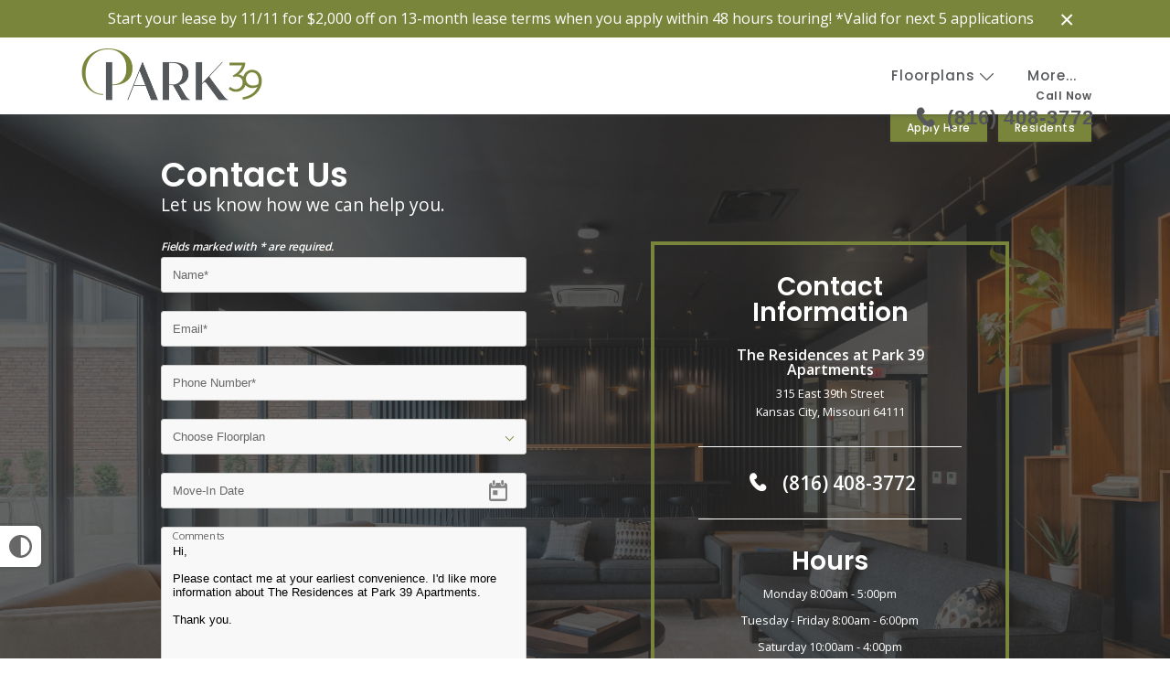

--- FILE ---
content_type: text/html;charset=utf-8
request_url: https://www.liveatpark39.com/contact
body_size: 12310
content:
<!DOCTYPE html>
<html lang="en" dir="ltr">
<head>
    <title>Contact | The Residences at Park 39 Apartments in Kansas City, MO</title>

    <meta charset="utf-8" />
    <meta name="viewport" content="width=device-width, initial-scale=1.0, user-scalable=yes" />
    <meta http-equiv="cleartype" content="on" />
    <meta name="description" content="Contact information for The Residences at Park 39 Apartments in Kansas City, Missouri." />
    <meta name="author" content="RentVision" />
    <meta name="format-detection" content="telephone=no">
    <meta property="og:title" content="Contact | The Residences at Park 39 Apartments in Kansas City, MO" />
    <meta property="og:description" content="Contact information for The Residences at Park 39 Apartments in Kansas City, Missouri." />
        <meta property="og:site_name" content="The Residences at Park 39 Apartments" />
        <meta property="og:image" content="https://lh3.googleusercontent.com/dX7vzISXqc9Jx5lKlJ62MDJ1VHQMqzCyI50pom7Cp-REqu_WvqZnH2QpGVHgyZmsZKNYiRj6WFTb4dxRNEMkVk-XN8HQ7VeLMx5KZog&#61;s3000-rw" />

        <meta property="og:url" content="https://www.liveatpark39.com/contact" />
        <link rel="canonical" href="https://www.liveatpark39.com/contact" />
        <link rel="shortcut icon" href="https://lh3.googleusercontent.com/p1r1OcdFe7sUS0PWkdwjaUs0yMJkQBUmZHJDhhbSMhvSChVMlhjicRo-C_GlqefJaat9jDX_e3HunHV8x2k2PEgyFtw7pWrF67vaqYZL" />
        <link rel="preconnect" href="https://fonts.googleapis.com">
        <link rel="preconnect" href="https://fonts.gstatic.com" crossorigin>
        <link rel="preload" href="https://fonts.googleapis.com/css2?family=Open+Sans:wght@400;600&family=Poppins:wght@500;600&display=swap" as="style" onload="this.onload=null;this.rel='stylesheet'">
        <noscript>
            <link rel="stylesheet" href="https://fonts.googleapis.com/css2?family=Open+Sans:wght@400;600&family=Poppins:wght@500;600&display=swap">
        </noscript>
    <link type="text/css" rel="stylesheet" href="/assets/css/reset.css?v=0.1" media="all" />
    <link type="text/css" rel="stylesheet" href="/assets/css/community/version2/main.min.css?v=8-26_202510302245" media="all" />
        <link rel="preload" href="https://lh3.googleusercontent.com/JCvseZ4i7StSJGCePlnnI0oF6W4AjhlaPDiKW-FK7IamiAeY2bOv3kORk8viGh8HAi-xmzdJ4uGQqJDnOYRxdIymoNLTi_MOjIUQETc&#61;s3000-rw" as="image" />
                                                                                                          <!-- Global site tag (gtag.js) - Google Analytics -->
                                                                                                              <script async src="https://www.googletagmanager.com/gtag/js?id=G-Z658J0JQMQ"></script>
                                                                                                              <script>
                                                                                                                  let _ga4 = true;
                                                                                                                  window.dataLayer = window.dataLayer || [];

                                                                                                                  function gtag() {
                                                                                                                      dataLayer.push(arguments);
                                                                                                                  }

                                                                                                                  gtag('js', new Date());
                                                                                                                  gtag('config', 'G-Z658J0JQMQ');
                                                                                                              </script>
        <script type="text/javascript">
            (function (a, e, c, f, g, b, d) {
                const h = {ak: "11414074879", cl: "TlKSCMDYyocZEP_r08Iq"};
                a[c] = a[c] || function () {
                    (a[c].q = a[c].q || []).push(arguments);
                };
                a[f] || (a[f] = h.ak);
                b = e.createElement(g);
                b.async = 1;
                b.src = '//www.gstatic.com/wcm/loader.js';
                d = e.getElementsByTagName(g)[0];
                d.parentNode.insertBefore(b, d);
                a._googWcmGet = function (b, d, e) {
                    a[c](2, b, h, d, null, new Date, e);
                };
            })(window, document, '_googWcmImpl', '_googWcmAk', 'script');
            const adwordsCallback = function (formatted_number, unformatted_number) {
                document.querySelectorAll('.adwordsNumber').forEach(element => {
                    element.textContent = formatted_number;
                });
                document.querySelectorAll('.callNow').forEach(element => {
                    element.textContent = 'Call Now';
                });
            };
        </script>
        <script type="text/javascript">
            !function (f, b, e, v, n, t, s) {
                if (f.fbq) return;
                n = f.fbq = function () {
                    n.callMethod ? n.callMethod.apply(n, arguments) : n.queue.push(arguments);
                };
                if (!f._fbq) f._fbq = n;
                n.push = n;
                n.loaded = !0;
                n.version = '2.0';
                n.queue = [];
                t = b.createElement(e);
                t.async = !0;
                t.src = v;
                s = b.getElementsByTagName(e)[0];
                s.parentNode.insertBefore(t, s);
            }(window,
                document, 'script', '//connect.facebook.net/en_US/fbevents.js');
            fbq('init', '1215225665643246');
            fbq('track', 'PageView');</script>
        <meta name="facebook-domain-verification" content="s2pme0kyuj6lqvk70unm3e6bc5803d" />

</head>
<body onload="_googWcmGet(adwordsCallback, '(816) 631-8529');"  itemscope itemtype="http://schema.org/LocalBusiness https://schema.org/ApartmentComplex" class="desktop-page">
<button aria-label="High Contrast" title="High Contrast" id="high-contrast-toggle" onclick="if (event.detail !== 0) this.blur();">
    <svg width="25" height="25" viewBox="0 0 20 20" xmlns="http://www.w3.org/2000/svg">
        <circle cx="10" cy="10" r="9" stroke="#666766" stroke-width="2" fill="#FFFFFF" />
        <path d="M 10,1 A 9,9 0 0,0 10,19 Z" fill="#666766" transform="scale(0.95), translate(0.75,0.5)" />
    </svg>
</button>
<script>
    const root = document.querySelector(':root');
    const highContrastToggle = document.getElementById('high-contrast-toggle');
    const prefersContrast = window.matchMedia('(prefers-contrast: more)').matches;
    const highContrastOn = localStorage.getItem('highContrastOn') === 'true';
    const highContrastOff = localStorage.getItem('highContrastOn') === 'false';
    const darkOnDarkCommunitySettingOn = root.classList.contains('lighten');

    function toggleHighContrast(mode) {
        const brandColorVars = {
            COLOR_PRIMARY: '#55575a',
            COLOR_PRIMARY_10_PCT: 'rgba(85, 87, 90, .10)',
            COLOR_PRIMARY_50_PCT: 'rgba(85, 87, 90, .50)',
            COLOR_ACCENT: '#78853b',
            COLOR_ACCENT_10_PCT: 'rgba(120, 133, 59, .10)',
            COLOR_ACCENT_50_PCT: 'rgba(120, 133, 59, .50)',
            BORDER_COLOR_ACCENT: '#78853b',
            BACKGROUND_COLOR_BANNER: '#78853B',
            FONT_COLOR_BANNER: '#ffffff',
            BACKGROUND_COLOR_SPECIALS_FLAG: '#6d7e20',
            FONT_COLOR_SPECIALS_FLAG: '#FFFFFF',
            
        };

        const accessibleColorVars = {
            COLOR_PRIMARY: '#666766',
            COLOR_PRIMARY_10_PCT: 'rgba(102, 103, 102, 0.1)',
            COLOR_PRIMARY_50_PCT: 'rgba(102, 103, 102, 0.5)',
            COLOR_ACCENT: '#333333',
            COLOR_ACCENT_10_PCT: 'rgba(51, 51, 51, 0.1)',
            COLOR_ACCENT_50_PCT: 'rgba(51, 51, 51, 0.5)',
            BORDER_COLOR_ACCENT: '#333333',
            BACKGROUND_COLOR_BANNER: '#F2F2F3',
            FONT_COLOR_BANNER: '#333333',
            BACKGROUND_COLOR_SPECIALS_FLAG: '#333333',
            FONT_COLOR_SPECIALS_FLAG: '#FFFFFF',
            BRAND_PATTERN_BACKGROUND_IMAGE: 'none',
        };

        for (const [key, value] of Object.entries(mode === 'contrast' ? accessibleColorVars : brandColorVars)) {
            if (value) {
                root.style.setProperty(`--${key.toLowerCase().replace(/_/g, '-')}`, value);
            }
        }
        root.style.setProperty('--consent-bottom-override', '10px');

        if (mode === 'contrast') {
            root.classList.add('lighten');
            root.classList.add('high-contrast');
        } else if (!darkOnDarkCommunitySettingOn) {
            root.classList.remove('lighten');
        }

        if (mode !== 'contrast') {
            root.classList.remove('high-contrast');
        }

        highContrastToggle.classList.toggle('high-contrast', mode === 'contrast');
        localStorage.setItem('highContrastOn', (mode === 'contrast').toString());
        if (window.initializeMap) {
            initializeMap();
        }
    }

    // on page load
    toggleHighContrast((prefersContrast && !highContrastOff) || highContrastOn ? 'contrast' : 'brand');

    // on toggle click
    highContrastToggle.addEventListener('click', function () {
        const isHighContrast = highContrastToggle.classList.contains('high-contrast');
        toggleHighContrast(isHighContrast ? 'brand' : 'contrast');
        trackGA4Event(`toggle_high_contrast_${isHighContrast ? 'off' : 'on'}`);
        stickyHeader();
    });
</script>
    <noscript><img height="1" width="1" style="display:none" src="https://www.facebook.com/tr?id=1215225665643246&ev=PageView&noscript=1"/></noscript>
    <div id="banner-content" class="banner-content" style="display: none;">
        <div class="widthLimiter">
            <div class="mfp-close-btn-in">
                <button title="Close" type="button" class="mfp-close" onclick="toggleBanner();">×</button>
            </div>
            <div class="banner-inner-content identifiable-links">
                <p>Start your lease by 11/11 for $2,000 off on 13-month lease terms when you apply within 48 hours touring! *Valid for next 5 applications</p>
            </div>
        </div>
    </div>
    <button style="display: none;" id="reopen-banner-btn" class="accentButton" onclick="toggleBanner()">
        Open Banner
    </button>
    <script type="text/javascript">
        const now = new Date();
        const todayDate = now.getFullYear() + '-' + (now.getMonth() + 1) + '-' + now.getDate();
        const bannerContent = document.getElementById('banner-content');

        function toggleBanner() {
            const bannerContent = document.querySelector('.banner-content');
            const reopenBtn = document.getElementById('reopen-banner-btn');
            const header = document.querySelector('header');
            if (bannerContent.style.display === 'none') {
                slideDown(bannerContent, 500);
                document.body.classList.add('banner');
                header.classList.remove('fixed');
                localStorage.removeItem('banner-closed-date');
                if (reopenBtn) {
                    reopenBtn.style.display = 'none';
                }
            } else {
                slideUp(bannerContent, 500);
                document.body.classList.remove('banner');
                localStorage.setItem('banner-closed-date', todayDate);
                if (reopenBtn) {
                    reopenBtn.style.display = '';
                }
            }
        }

        function initializeDesktopBanner() {
            const bannerContent = document.getElementById('banner-content');

            const closedDate = localStorage.getItem('banner-closed-date');
            const wasDismissedToday = closedDate === todayDate;

            if (!wasDismissedToday) {
                document.body.classList.add('banner');
                bannerContent.style.display = ''; // Show the banner
                document.getElementById('reopen-banner-btn').style.display = 'none'; // Hide the reopen button
            } else {
                bannerContent.style.display = 'none'; // Hide the banner
                document.getElementById('reopen-banner-btn').style.display = ''; // Show the reopen button
            }

            // determine external/internal links
            bannerContent.querySelectorAll('a').forEach(function (a) {
                if (a.href.indexOf(window.location.hostname) === -1) {
                    a.target = '_blank';
                    a.rel = 'noopener noreferrer';
                    const externalLinkIconWrapper = a.nextElementSibling;
                    if (externalLinkIconWrapper && externalLinkIconWrapper.classList.contains('external-link-icon-wrapper')) {
                        externalLinkIconWrapper.style.display = 'inline'; // show the external link icon wrapper
                        // hack to fix external link icon not showing up in SAFARI because SAFARI
                        const svg = externalLinkIconWrapper.querySelector('.external-link-icon');
                        svg.style.display = 'none';
                        setTimeout(() => {
                            svg.style.display = 'inline'; // show the external link icon svg after hiding it for a moment to fix safari bug
                        }, 1);
                    }
                }
            });

            const reopenBtn = document.getElementById('reopen-banner-btn');
            window.addEventListener('scroll', function () {
                if (reopenBtn) {
                    if (window.pageYOffset > 0) {
                        // Scrolling down
                        reopenBtn.classList.add('slide-out');
                    } else {
                        // Scrolled to the top
                        reopenBtn.classList.remove('slide-out');
                    }
                }
            });

        }

        initializeDesktopBanner();

        window.addEventListener('load', function () {
            initBanner();
        });
    </script>
<div class="skipNavBanner" onfocusin="toggleSkipNavBanner('focusIn')" onfocusout="toggleSkipNavBanner('focusOut')"><a tabindex="0" href="javascript:skipToContent()">Skip Main Navigation</a></div>
<header id="mainNavigation">
    <div class="headerWrapper widthLimiter">
        <div class="header-logos-wrapper">
                    <div class="whiteLogoContainer"><a class="logo" href="/" aria-labelledby="community-logo-white"><img id="community-logo-white" class="whiteLogo" src="https://lh3.googleusercontent.com/ouRDK3kajDR1PFglqQf7oFg4E3F2ItsREwM83zcEo3v3zRGbq2sNLT9PF4YqCm1UrdyZ3SuOwT9LN_3Bup0gmhcAnkkNBTDaUTuq8iA9&#61;h130-rw" alt="The Residences at Park 39 Apartments Homepage" loading="eager" /></a></div>            <div class="standardLogoContainer"><a class="logo" href="/" aria-labelledby="community-logo-image"><img id="community-logo-image" class="standardLogo" itemprop="logo" src="https://lh3.googleusercontent.com/oWJTv791Mp5mo-qeeomRJh9MYniGoKYe6vwpPcTU4FjZ1jL3bZwaeNLrJ5v61IynXdtrg1U0BKdhr2eTbCKhofcbnJvPe_ooGHxTYCk&#61;h130-rw" alt="The Residences at Park 39 Apartments Homepage" loading="eager" /></a></div>
        </div>
        <div class="header-not-logos-wrapper">
            <div class="headerLinks">
                <div class="navigationLinks">
                    <div class="floorplan-list-container">
                        <a id="showFloorplans" class="header-link" href="#">Floorplans
                            <svg class="header-floorplans-toggle-arrow" xmlns="http://www.w3.org/2000/svg" viewBox="0 0 28.14 15.17">
                                <path class="fill-primary" d="M.32.32a1.1,1.1,0,0,0,0,1.56h0l13,13a1.1,1.1,0,0,0,1.56,0h0l13-13A1.1,1.1,0,1,0,26.26.32L14.07,12.51,1.88.32A1.1,1.1,0,0,0,.32.32Z" />
                            </svg>
                        </a>
                        <ul id="floorPlanList" class="header-dropdown-list" role="menu" aria-label="Floor Plans" style="display:none;">
                            <li data-slug="floorplans" class="menuItem" role="none">
                                <a href="/floorplans" class="header-dropdown-link" role="menuitem" tabindex="0">
                                    All Floorplans
                                </a>
                            </li>
                                <li data-slug="studio" class="menuItem bedroomCount" role="none">
                                    <a href="/floorplans/studio" class="header-dropdown-link" role="menuitem" aria-haspopup="true" aria-expanded="false" tabindex="0">
                                        <span>Studio</span>
                                            <span><svg xmlns="http://www.w3.org/2000/svg" viewBox="0 0 16.91 29.12" aria-label="Next" class="simpleArrow" focusable="false">
	<title>Next</title>
	<g data-name="Layer 2">
		<g data-name="Layer 1">
			<path d="M11.43,14.62.68,25.24C-1.44,27.36,1.88,30.54,4,28.42L16.21,16.21a2.17,2.17,0,0,0,0-3.19L4,.68C1.88-1.44-1.44,1.88.68,3.87Z"></path>
		</g>
	</g>
</svg></span>
                                    </a>
                                        <ul class="submenu header-dropdown-list " role="menu" aria-label="Studio Floor Plans" aria-hidden="true">
                                                <li data-slug="s1" class="menuItem" role="none">
                                                    <a href="/floorplans/studio/s1" class="header-dropdown-link" title="S1" role="menuitem" tabindex="-1">S1</a>
                                                </li>
                                                <li data-slug="s2" class="menuItem" role="none">
                                                    <a href="/floorplans/studio/s2" class="header-dropdown-link" title="S2" role="menuitem" tabindex="-1">S2</a>
                                                </li>
                                                <li data-slug="s3" class="menuItem" role="none">
                                                    <a href="/floorplans/studio/s3" class="header-dropdown-link" title="S3" role="menuitem" tabindex="-1">S3</a>
                                                </li>
                                        </ul>
                                </li>
                                <li data-slug="one-bedroom" class="menuItem bedroomCount" role="none">
                                    <a href="/floorplans/one-bedroom" class="header-dropdown-link" role="menuitem" aria-haspopup="true" aria-expanded="false" tabindex="0">
                                        <span>1 Bedroom</span>
                                            <span><svg xmlns="http://www.w3.org/2000/svg" viewBox="0 0 16.91 29.12" aria-label="Next" class="simpleArrow" focusable="false">
	<title>Next</title>
	<g data-name="Layer 2">
		<g data-name="Layer 1">
			<path d="M11.43,14.62.68,25.24C-1.44,27.36,1.88,30.54,4,28.42L16.21,16.21a2.17,2.17,0,0,0,0-3.19L4,.68C1.88-1.44-1.44,1.88.68,3.87Z"></path>
		</g>
	</g>
</svg></span>
                                    </a>
                                        <ul class="submenu header-dropdown-list " role="menu" aria-label="1 Bedroom Floor Plans" aria-hidden="true">
                                                <li data-slug="a1" class="menuItem" role="none">
                                                    <a href="/floorplans/one-bedroom/a1" class="header-dropdown-link" title="A1" role="menuitem" tabindex="-1">A1</a>
                                                </li>
                                                <li data-slug="a2" class="menuItem" role="none">
                                                    <a href="/floorplans/one-bedroom/a2" class="header-dropdown-link" title="A2" role="menuitem" tabindex="-1">A2</a>
                                                </li>
                                                <li data-slug="a3" class="menuItem" role="none">
                                                    <a href="/floorplans/one-bedroom/a3" class="header-dropdown-link" title="A3" role="menuitem" tabindex="-1">A3</a>
                                                </li>
                                                <li data-slug="one-bedroom-loft" class="menuItem" role="none">
                                                    <a href="/floorplans/one-bedroom/one-bedroom-loft" class="header-dropdown-link" title="One Bedroom Loft" role="menuitem" tabindex="-1">One Bedroom Loft</a>
                                                </li>
                                                <li data-slug="ph1" class="menuItem" role="none">
                                                    <a href="/floorplans/one-bedroom/ph1" class="header-dropdown-link" title="PH1" role="menuitem" tabindex="-1">PH1</a>
                                                </li>
                                        </ul>
                                </li>
                                <li data-slug="two-bedroom" class="menuItem bedroomCount" role="none">
                                    <a href="/floorplans/two-bedroom" class="header-dropdown-link" role="menuitem" aria-haspopup="true" aria-expanded="false" tabindex="0">
                                        <span>2 Bedroom</span>
                                            <span><svg xmlns="http://www.w3.org/2000/svg" viewBox="0 0 16.91 29.12" aria-label="Next" class="simpleArrow" focusable="false">
	<title>Next</title>
	<g data-name="Layer 2">
		<g data-name="Layer 1">
			<path d="M11.43,14.62.68,25.24C-1.44,27.36,1.88,30.54,4,28.42L16.21,16.21a2.17,2.17,0,0,0,0-3.19L4,.68C1.88-1.44-1.44,1.88.68,3.87Z"></path>
		</g>
	</g>
</svg></span>
                                    </a>
                                        <ul class="submenu header-dropdown-list " role="menu" aria-label="2 Bedroom Floor Plans" aria-hidden="true">
                                                <li data-slug="b1" class="menuItem" role="none">
                                                    <a href="/floorplans/two-bedroom/b1" class="header-dropdown-link" title="B1" role="menuitem" tabindex="-1">B1</a>
                                                </li>
                                                <li data-slug="b2" class="menuItem" role="none">
                                                    <a href="/floorplans/two-bedroom/b2" class="header-dropdown-link" title="B2" role="menuitem" tabindex="-1">B2</a>
                                                </li>
                                        </ul>
                                </li>
                        </ul>
                    </div>
                    <a href="/amenities" class="header-link">Photos &amp; Amenities</a>
                    
                    <a href="/contact" class="last header-link selected">Contact</a>
                    <a id="moreHeader" class="last header-link" href="#" style="display:none;">More...</a>
                </div>
                <ul id="extraLinks" class="header-dropdown-list" style="display:none;">
                </ul>
            </div>
            <script type="text/javascript">
                window.setTimeout(function () {
                    // Toggle extra links with vanilla JS
                    const moreHeader = document.getElementById('moreHeader');
                    const extraLinks = document.getElementById('extraLinks');
                    const showFloorplans = document.getElementById('showFloorplans');
                    const floorPlanList = document.getElementById('floorPlanList');
                    const floorplansToggleArrow = document.querySelector('.header-floorplans-toggle-arrow');

                    // Helper function to toggle dropdown with animation
                    function toggleDropdown(element, show) {
                        if (show) {
                            // Ensure initial state is correct
                            element.style.display = 'block';
                            element.style.overflow = 'hidden';
                            element.style.maxHeight = '0px';
                            // Force reflow
                            element.offsetHeight;
                            // Get the natural height
                            const height = element.scrollHeight;
                            // Add show class which will animate to the natural height
                            element.classList.add('show');
                            element.style.maxHeight = height + 'px';
                            // Wait for animation to complete before showing overflow
                            setTimeout(() => {
                                if (element.classList.contains('show')) {
                                    element.style.overflow = 'visible';
                                }
                            }, 300);
                        } else {
                            // Hide overflow immediately when closing
                            element.style.overflow = 'hidden';
                            // Get the current height
                            const height = element.scrollHeight;
                            // Set max-height to current height
                            element.style.maxHeight = height + 'px';
                            // Force reflow
                            element.offsetHeight;
                            // Remove show class and set max-height to 0
                            element.classList.remove('show');
                            element.style.maxHeight = '0px';
                            // Wait for transition to complete before hiding
                            setTimeout(() => {
                                if (!element.classList.contains('show')) {
                                    element.style.display = 'none';
                                    element.style.maxHeight = '';
                                }
                            }, 300);
                        }
                    }

                    // Toggle extra links
                    moreHeader.addEventListener('click', function (e) {
                        e.preventDefault();
                        const isHidden = !extraLinks.classList.contains('show');
                        toggleDropdown(extraLinks, isHidden);
                        toggleDropdown(floorPlanList, false);
                    });

                    // Toggle floorplans list
                    showFloorplans.addEventListener('click', function (e) {
                        e.preventDefault();
                        const isHidden = !floorPlanList.classList.contains('show');

                        // If opening, track the event
                        if (isHidden) {
                            trackGA4Event('nav_floorplans_dropdown_open');
                        }

                        toggleDropdown(floorPlanList, isHidden);
                        toggleDropdown(extraLinks, false);

                        // Animate arrow
                        floorplansToggleArrow.style.transform = isHidden ? 'rotate(-180deg)' : '';
                    });

                    // Click away listeners for both extra links and floorplans list
                    document.addEventListener('click', function (e) {
                        // Don't close if clicking on menu toggle buttons
                        if (e.target === moreHeader || e.target === showFloorplans) {
                            return;
                        }

                        if (!e.target.closest('.header-dropdown-list') && !e.target.closest('.floorplan-list-container')) {
                            toggleDropdown(extraLinks, false);
                            toggleDropdown(floorPlanList, false);
                            floorplansToggleArrow.style.transform = '';
                        }
                    });

                    // If url is floorplan page, grab the slug and set a selected class on the floorplan list item
                    const url = window.location.href;
                    const slug = url.substring(url.lastIndexOf('/') + 1);
                    const floorPlanItems = floorPlanList.querySelectorAll('li');
                    floorPlanItems.forEach(function (item) {
                        if (item.dataset.slug.trim() === slug.trim().replace('#', '')) {
                            item.classList.add('selected');
                        }
                    });

                    const floorPlanMenu = document.getElementById('floorPlanList');
                    const floorPlanMenuItems = floorPlanMenu.querySelectorAll('[role="menuitem"]');

                    const otherMenu = document.querySelector('#extraLinks');
                    const otherMenuItems = otherMenu.querySelectorAll('[role="menuitem"]');

                    setTimeout(() => {
                        [...floorPlanMenuItems, ...otherMenuItems].forEach(item => addMenuItemEventListener(item));
                    }, 500);

                }, 1000);
            </script>
                    <div class="phoneNumber navigation-cta color-primary">
                        <div>
                            <p class="callNow navigation-cta-secondary-line">Call Now</p>
                            <p class="phoneLine navigation-cta-primary-line"><svg class="callNowSvg" xmlns="http://www.w3.org/2000/svg" viewBox="-2 -2 24 24" role="img" aria-hidden="true" focusable="false">
    <g>
        <g>
            <path class="callNowSvgPath svg-fill fill-primary"
                  d="M11.858 12.8558C9.1476 11.225 7.47465 8.36859 6.97698 7.14424L7.74547 6.86579C8.1008 6.73705 8.41254 6.50967 8.64446 6.21009L8.93898 5.82965C9.46509 5.15004 9.50088 4.2092 9.02791 3.49193L8.31883 2.41659C7.59742 1.32257 6.15742 0.973885 5.018 1.61732L4.3499 1.9946C4.29257 2.02697 4.23801 2.06489 4.18922 2.1092C1.90692 4.1819 2.47939 8.62243 6.10129 12.8606C9.91101 17.3185 14.0095 18.3438 16.3902 16.3862C16.4411 16.3443 16.4867 16.2959 16.5272 16.2439L16.9995 15.6374C17.8049 14.6032 17.6797 13.1204 16.7125 12.2384L15.8233 11.4276C15.1597 10.8226 14.1756 10.7366 13.4173 11.2174L13.0388 11.4574C12.822 11.595 12.6335 11.7732 12.4837 11.9823L11.858 12.8558Z"></path>
        </g>
    </g>
</svg><span class="adwordsNumber navigation-cta-primary-line-text">(816) 408-3772</span></p>
                        </div>
                    </div>
        </div>
    </div>
</header>
<div class="headerFiller"></div>
    <div class="specialLinksWrapper fixed">
        <div class="widthLimiter">
            <div class="specialLinks">
                    <a href="https://www.bluemoonforms.com/application/150615"   target="_blank" rel="noopener" onclick="trackLinkClickLabelWithURL('Prospect', 'External Apply Tab');trackGA4Event('rv_cv_click_apply_nav');">Apply Here</a>
                        <a href="https://theresidencesatpark39.activebuilding.com/login" target="_blank" rel="noopener" onclick="trackLinkClickLabelWithURL('Resident', 'External Residents Tab');">Residents</a>
            </div>
        </div>
    </div>
<script type="text/javascript">
    const header = document.querySelector('header');
    const headerFiller = document.querySelector('.headerFiller');

    function setFillerHeaderHeight() {
        headerFiller.style.minHeight = `${header.offsetHeight}px`;
    }

    setFillerHeaderHeight(); // called outside during load for immediate calculation

    // Run trimHeader and stickyHeader as soon as DOM is ready
    document.addEventListener('DOMContentLoaded', function () {
        stickyHeader();
        trimHeader();
        setFillerHeaderHeight();

        window.addEventListener('resize', function () {
            stickyHeader();
            trimHeader();
            setFillerHeaderHeight();
        });

        window.addEventListener('scroll', function () {
            stickyHeader();
        });
    });
</script>
<style>
	.browserAlert {
		background-color: #999999;
		color: #ffffff;
		padding: 0.8em;
		width: 75%;
		max-width: 48em;
		margin-left: -24em;
		position: absolute;
		left: 50%;
		top: 5.45em;
		z-index: 999999;
	}
	.browserAlert a {
		color: #003A5D;
	}
	.browserAlert p {
		line-height: 1.2em;
		margin-left: 0.5em;
	}
	.browserAlert .dismissAlert {
		float: right;
		display: block;
		background-color: #f3f3f3;
		color: #003A5D;
		margin-top: .2em;
		padding: .3em;
		width: 6em;
		text-align: center;
		text-decoration: none;
		cursor: pointer;
	}
</style>
<div id="unsupportedBrowserAlert" class="browserAlert" style="display:none;">
	<p>You are running an unsupported browser, please consider upgrading to a modern browser.</p>
	<p>To download Google Chrome, click: <a href="https://www.google.com/chrome/" target="_blank" rel="noopener">Download Chrome</a>.<a class="dismissAlert" href="#" onclick="dismissUnsupported(this);return false;" >Dismiss</a></p>
</div>
<!--NOTE: browserSupport.js and jQuery and jQuery cookie must be included on any page that uses this partial-->
<script type="text/javascript">window.addEventListener('load',function(){checkBrowser()})</script>
<div class="wrapper">
    <div class="mainContent contactContent skipNavContent">
        <div class="contactMainContent" style="background-image: url('https://lh3.googleusercontent.com/JCvseZ4i7StSJGCePlnnI0oF6W4AjhlaPDiKW-FK7IamiAeY2bOv3kORk8viGh8HAi-xmzdJ4uGQqJDnOYRxdIymoNLTi_MOjIUQETc=s3000-rw');">
            <div class="contactMainContentBGOverlay"></div>
            <div class="contactMainContentWrapper">
                <div class="pageHeading">
                    <h1>Contact Us</h1>
                    <h4 class="tagline">Let us know how we can help you.</h4>
                </div>
                <div class="contactFormContainer">
                        <div>
                            <p class="requiredFieldNoteLight">Fields marked with * are required.</p>
                            <ul class="contactForm standardForm">
                                <li class="formQuestion">
                                    <input type="text" id="emailName" name="emailName" aria-label="Name*" placeholder="Name*" maxlength="50" class="required" onfocusout="validateFormField(this, 'name')" />
                                    <label for="emailName" id="emailNameLabel" class="formQuestionLabel" style="">Name*</label>
                                    <p id="emailNameErrorMessage" class="errorMessage" style="display: none"></p>
                                </li>
                                <li class="formQuestion">
                                    <input type="email" id="emailEmail" name="emailEmail" aria-label="Email*" placeholder="Email*" maxlength="50" class="required" onfocusout="validateFormField(this, 'email')" />
                                    <label for="emailEmail" id="emailEmailLabel" class="formQuestionLabel">Email*</label>
                                    <p id="emailEmailErrorMessage" class="errorMessage" style="display: none"></p>
                                </li>
                                <li class="formQuestion">
                                    <input class="phone required" type="text" id="emailPhone" name="emailPhone" aria-label="Phone Number*" maxlength="14" placeholder="Phone Number*" onkeypress="autoCorrectPhone(event, this);" onfocusout="validateFormField(this, 'phone')" />
                                    <label for="emailPhone" id="emailPhoneLabel" class="formQuestionLabel">Phone Number*</label>
                                    <p id="emailPhoneErrorMessage" class="errorMessage" style="display: none"></p>
                                </li>
                                <li class="formQuestion">
                                    <select id="emailSelectFloorplan" name="emailSelectFloorplan" aria-label="Floorplan" onfocusout="validateFormField(this, 'requiredSelect')">
                                        <option value="">Choose Floorplan</option>
                                            <option value="19909">A1</option>
                                            <option value="21402">A2</option>
                                            <option value="19910">A3</option>
                                            <option value="21403">B1</option>
                                            <option value="19913">B2</option>
                                            <option value="19912">One Bedroom Loft</option>
                                            <option value="21404">PH1</option>
                                            <option value="19911">S1</option>
                                            <option value="21399">S2</option>
                                            <option value="21400">S3</option>
                                    </select>
                                    <label for="emailSelectFloorplan" id="emailSelectFloorplanLabel" class="formQuestionLabel">Choose Floorplan</label>
                                    <p id="emailSelectFloorplanErrorMessage" class="errorMessage" style="display: none"></p>
                                </li>
                                <li class="formQuestion">
                                    <input type="text" id="emailMoveInDate" name="emailMoveInDate" aria-label="Move-In Date" placeholder="Move-In Date" maxlength="50" class="add-date-picker" onfocusout="validateFormField(this, 'dateWithoutPastDates')" />
                                    <p id="emailMoveInDateErrorMessage" class="errorMessage" style="display: none"></p>
                                </li>
                                <li class="formQuestion">
                                    <textarea id="emailComments" name="emailComments" aria-label="Comments" placeholder="Comments" rows="10" cols="35"></textarea>
                                    <label for="emailComments" id="emailCommentsLabel" class="formQuestionLabel">Comments</label>
                                </li>
                                <li class="formQuestion color-white"><input id="agreeToPrivacyPolicy" type="checkbox" class="top-align-label" aria-label="Please review and agree to our Privacy Policy" onclick="validateFormField(this, 'checkbox')" onfocusout="validateFormField(this, 'checkbox')" /><label for="agreeToPrivacyPolicy" id="agreeToPrivacyPolicyLabel"></label><span class="identifiable-links visible-label">By checking this box, you agree to our <a href="/privacyPolicy" target="_blank">Privacy Policy</a> which discusses, in particular, what information we collect, how we use it, and how to opt-out.*</span>
                                    <p id="agreeToPrivacyPolicyErrorMessage" class="errorMessage alignWithCheckbox" style="display:none;">Please review and agree to our Privacy Policy</p>
                                </li>
                                <input type="hidden" id="emailCommunity" value="" />
                                <input type="hidden" id="emailCommunityName" value="" />
                                <input type="hidden" id="emailGuid" name="guid" value="" />
                                <input type="hidden" id="emailSource" value="{LUV_Source}" />
                                <li class="formActions">
                                    <button class="accentButton formSubmit" href="#" onclick="sendEmail(this, true, false, false);return false;">Submit <span id="emailLoader" class="form-submit-animation" style="display:none;">&nbsp;</span></button>
                                </li>
                            </ul>
                        </div>
                        <script type="text/javascript">
                            window.addEventListener('load', function () {
                                loadEmail({floorplanId: "4470", communityName: "The Residences at Park 39 Apartments", commentPlaceholder: `Hi,

Please contact me at your earliest convenience. I'd like more information about The Residences at Park 39 Apartments.

Thank you.`});
                            });
                        </script>
                </div>
                <div class="contactInfoContainer">
                    <div class="contactInfo border-accent">
                        <div class="contactInfoContent">
                            <h2>Contact Information</h2>
                            <div class="communityAddress">
                                <p class="communityName">The Residences at Park 39 Apartments</p>
                                
                                <p class="communityAddressLine">315 East 39th Street</p>
                                <p class="communityCityStateZip">Kansas City, Missouri 64111</p>
                            </div>
                                    <div class="communityPhone">
                                        <p class="phoneLine"><svg class="callNowSvg" xmlns="http://www.w3.org/2000/svg" viewBox="-2 -2 24 24" aria-hidden="true" role="img" focusable="false">
    <g>
        <g>
            <path class="callNowSvgPath svg-fill fill-primary"
                  d="M11.858 12.8558C9.1476 11.225 7.47465 8.36859 6.97698 7.14424L7.74547 6.86579C8.1008 6.73705 8.41254 6.50967 8.64446 6.21009L8.93898 5.82965C9.46509 5.15004 9.50088 4.2092 9.02791 3.49193L8.31883 2.41659C7.59742 1.32257 6.15742 0.973885 5.018 1.61732L4.3499 1.9946C4.29257 2.02697 4.23801 2.06489 4.18922 2.1092C1.90692 4.1819 2.47939 8.62243 6.10129 12.8606C9.91101 17.3185 14.0095 18.3438 16.3902 16.3862C16.4411 16.3443 16.4867 16.2959 16.5272 16.2439L16.9995 15.6374C17.8049 14.6032 17.6797 13.1204 16.7125 12.2384L15.8233 11.4276C15.1597 10.8226 14.1756 10.7366 13.4173 11.2174L13.0388 11.4574C12.822 11.595 12.6335 11.7732 12.4837 11.9823L11.858 12.8558Z"></path>
        </g>
    </g>
</svg><span class="adwordsNumber">(816) 408-3772</span></p>
                                        
                                        
                                    </div>
                        </div>
                                <div class="communityHoursContainer color-white">
                                    <h3>Hours</h3>
                                    <div id="communityHours" class="identifiable-links"><p>Monday 8:00am - 5:00pm</p><p>Tuesday - Friday 8:00am - 6:00pm</p><p>Saturday 10:00am - 4:00pm</p><p>Sunday Closed</p></div>
                                </div>
                    </div>
                </div>
            </div>
        </div>
            <div id="communityMapContainer" class="contactMapContainer communityMap" data-check-placement="false">
                <div class="map-info">
    <div class="map-search-title color-primary"><h4>Explore the Area</h4></div>
    <div class="map-search-filters color-primary">
        <div class="poi-select border-primary">
            <div tabindex="0" class="poi-select-display">
                <div id="poi-display-label" class="poi-label">Places of interest</div>
                <div class="drop-down-arrow  border-primary"></div>
            </div>
            <ul class="poi-choices-box" role="listbox" aria-labelledby="poi-display-label" aria-multiselectable="true"></ul>
        </div>
        <input class="keyword border-primary color-primary" aria-label="Search" type="text" placeholder="SEARCH" />
        <button class="btn btn-search background-primary" type="button" value="search">Search</button>
        <div class="map-search-actions">
            <button class="btn reset-search color-primary" type="button" value="reset-search">Reset Search</button>
        </div>
    </div>
    <div class="map-featured-places">
        <div class="featured-places-list"></div>
    </div>
</div>
<div class="map-results-wrapper">
    <div class="map-search-results background-accent closed">
        <button class="map-results-toggle background-accent"><span id="map-results-display-status" class="hiddenIR">Display is closed. Press to open.</span>
            <div class="map-results-toggle-overlay">&nbsp;</div>
        </button>
        <div class="map-results-container">
            <div class="map-search-no-results">
                <p>No results found.</p>
            </div>
            <ul class="map-results-listing"></ul>
        </div>
    </div>
    <div class="mapWrapper">
        <div id="communityMap" data-latitude="39.05574439999999" data-longitude="-94.58204119999999" data-aid="4655" data-color-primary="#55575a" data-formatted-address="315 E 39th St, Kansas City, MO 64111" data-community-name="The Residences at Park 39 Apartments" data-community-mappable="true" data-key="AIzaSyDSS8rDsG_B41DVHZmY9A3y5qr8BcqKBb4">&nbsp;</div>
    </div>
</div>
<script type="text/javascript">
    var mapConfig = [{"display":"Restaurants","keyword":"restaurant","isGroup":false,"icon":"/assets/images/map/markers/points-of-interest-icons/restaurant.png"},{"display":"Coffee Shops","keyword":"coffee+shop","isGroup":false,"icon":"/assets/images/map/markers/points-of-interest-icons/coffee.png"},{"display":"Shopping","keyword":null,"isGroup":true,"icon":"/assets/images/map/markers/points-of-interest-icons/shopping1.png","subchoices":[{"display":"Grocery Stores","keyword":"grocery+store","isGroup":false,"icon":"/assets/images/map/markers/points-of-interest-icons/shopping1.png","type":"store"},{"display":"Shopping Malls","keyword":"shopping+mall","isGroup":false,"icon":"/assets/images/map/markers/points-of-interest-icons/shopping2.png"},{"display":"Department Stores","keyword":"department+store","isGroup":false,"icon":"/assets/images/map/markers/points-of-interest-icons/shop.png"}]},{"display":"Parks","keyword":null,"isGroup":true,"icon":"/assets/images/map/markers/points-of-interest-icons/park1.png","subchoices":[{"display":"City Parks","keyword":"park","isGroup":false,"icon":"/assets/images/map/markers/points-of-interest-icons/park1.png"},{"display":"Dog Parks","keyword":"dog+park","isGroup":false,"icon":"/assets/images/map/markers/points-of-interest-icons/dog-park.png","type":"park"}]},{"display":"Entertainment","keyword":null,"isGroup":true,"icon":"/assets/images/map/markers/points-of-interest-icons/entertainment2.png","subchoices":[{"display":"Movie Theaters","keyword":"movie+theater","isGroup":false,"icon":"/assets/images/map/markers/points-of-interest-icons/movie.png","type":"movie_theater"},{"display":"Arenas","keyword":"arena","isGroup":false,"icon":"/assets/images/map/markers/points-of-interest-icons/entertainment3.png"},{"display":"Stadiums","keyword":"stadium","isGroup":false,"icon":"/assets/images/map/markers/points-of-interest-icons/sports3.png","type":"stadium"},{"display":"Museums","keyword":"museum","isGroup":false,"icon":"/assets/images/map/markers/points-of-interest-icons/museum.png"}]},{"display":"Schools/Universities","keyword":null,"isGroup":true,"icon":"/assets/images/map/markers/points-of-interest-icons/school1.png","subchoices":[{"display":"Elementary Schools","keyword":"elementary+school","isGroup":false,"icon":"/assets/images/map/markers/points-of-interest-icons/school1.png"},{"display":"Middle Schools","keyword":"middle+school","isGroup":false,"icon":"/assets/images/map/markers/points-of-interest-icons/school2.png"},{"display":"High Schools","keyword":"high+school","isGroup":false,"icon":"/assets/images/map/markers/points-of-interest-icons/school2.png"},{"display":"Colleges","keyword":"college","isGroup":false,"icon":"/assets/images/map/markers/points-of-interest-icons/school2.png"},{"display":"Universities","keyword":"university","isGroup":false,"icon":"/assets/images/map/markers/points-of-interest-icons/university.png"},{"display":"Schools","keyword":"school","isGroup":false,"icon":"/assets/images/map/markers/points-of-interest-icons/school1.png"}]},{"display":"Hospitals","keyword":"hospital","isGroup":false,"icon":"/assets/images/map/markers/points-of-interest-icons/health.png"},{"display":"Public Transportation","keyword":null,"isGroup":true,"icon":"/assets/images/map/markers/points-of-interest-icons/transportation2.png","subchoices":[{"display":"Bus Stations","keyword":"bus+station","isGroup":false,"icon":"/assets/images/map/markers/points-of-interest-icons/transportation2.png"},{"display":"Subway Stations","keyword":"subway+station","isGroup":false,"icon":"/assets/images/map/markers/points-of-interest-icons/transportation.png"}]},{"display":"Laundromats","keyword":"laundromat","isGroup":false,"icon":"/assets/images/map/markers/points-of-interest-icons/laundromat.png","type":"laundry"}],
        featuredPOIs = [{"display":"Restaurants","keyword":"restaurant","isGroup":false,"icon":"/assets/images/map/markers/points-of-interest-icons/restaurant.png"},{"display":"Coffee Shops","keyword":"coffee+shop","isGroup":false,"icon":"/assets/images/map/markers/points-of-interest-icons/coffee.png"},{"display":"Grocery Stores","keyword":"grocery+store","isGroup":false,"icon":"/assets/images/map/markers/points-of-interest-icons/shopping1.png","type":"store"},{"display":"City Parks","keyword":"park","isGroup":false,"icon":"/assets/images/map/markers/points-of-interest-icons/park1.png"},{"display":"Dog Parks","keyword":"dog+park","isGroup":false,"icon":"/assets/images/map/markers/points-of-interest-icons/dog-park.png","type":"park"}],
        mapPrimaryColor = getComputedStyle(root).getPropertyValue('--color-primary').trim(),
        mapAccentColor = getComputedStyle(root).getPropertyValue('--color-accent').trim();
</script>
            </div>
    </div>
</div>
<footer class="background-primary">
    <div class="footerWrapper widthLimiter">
        <div class="footerTop">
            <div class="footerLeft">
                <p class="footerLinks">
                    <a href="/">Home</a>
                    <span>|</span>
                    <a href="/floorplans">Floorplans</a>
                    <span>|</span>
                    <a href="/amenities">Photos &amp; Amenities</a>
                    <span>|</span>
                            <a href="https://www.bluemoonforms.com/application/150615"   target="_blank" rel="noopener" onclick="trackLinkClickLabelWithURL('Prospect', 'External Apply Tab');trackGA4Event('rv_cv_click_apply_nav');">Apply Here</a>
                            <span>|</span>
                            <a href="https://theresidencesatpark39.activebuilding.com/login" onclick="trackLinkClickLabelWithURL('Resident', 'External Residents Tab');" target="_blank" rel="noopener">Residents</a>
                            <span>|</span>
                    <a href="/contact">Contact</a>
                </p>
                <p class="communityName"><a href="/" itemprop="url"><span itemprop="name">The Residences at Park 39 Apartments</span></a></p>
                <p itemprop="address" itemscope itemtype="http://schema.org/PostalAddress"><span itemprop="streetAddress">315 East 39th Street</span>, <span itemprop="addressLocality">Kansas City</span>, <span itemprop="addressRegion">Missouri</span> <span itemprop="postalCode">64111</span></p>
                    <p><span itemprop="telephone">(816) 339-5435</span></p>
                <span itemprop="geo" itemscope itemtype="http://schema.org/GeoCoordinates"><meta itemprop="latitude" content="39.05574439999999"/><meta itemprop="longitude" content="-94.58204119999999"/></span>
                            <p>
                                
                                    
                                    Managed by The Dalmark Group
                            </p>
            </div>
            <div class="footerRight">
                <p class="footerLinks">
                    <a href="/termsOfUse">Terms of Use</a>
                    <span>|</span>
                    <a href="/privacyPolicy">Privacy Policy</a>
                    <span>|</span>
                    <a href="/accessibilityStatement">Website Accessibility</a>
                    <span>|</span>
                    <a href="https://my.rentvision.com" rel="nofollow">Admin Login</a>
                    <span class="mobileLink">|</span>
                    <a class="mobileLink" href="?v_m=true" rel="nofollow">Mobile Version</a>
                </p>
                <p class="footerDescription">
                    All information is deemed accurate, but not guaranteed.
                </p>
                <p>
                    <a href="https://www.rentvision.com/" target="_blank" rel="noopener">Website created by RentVision</a> &copy; 2025 RentVision, LLC
                </p>
                <p class="additional-icons">
                    <a class="rentpingLogo" href="https://www.rentvision.com/" target="_blank" rel="noopener"><img src="/assets/images/logos/websitePoweredByRentVision.png" alt="Website Powered By RentVision" loading="lazy" width="117" height="24"/></a>
                    <a class="equalHousing" href="https://www.hud.gov/program_offices/fair_housing_equal_opp" target="_blank" rel="noopener"><img src="/assets/images/equalHousing.png" alt="Equal Housing Opportunity"/></a>
                </p>
            </div>
        </div>
    </div>
</footer>
<link type="text/css" rel="stylesheet" href="/assets/css/community/jquery-ui.custom.min.css" media="all"/>
<script type="text/javascript" src="/assets/javascript/jquery-1.10.1.min.js"></script>
<script type="text/javascript" src="/assets/javascript/magnific.min.v1.1.js"></script>
<script type="text/javascript" async src="/assets/javascript/jquery.event.move.min.js"></script>
<script type="text/javascript" async src="/assets/javascript/jquery.event.swipe.min.js"></script>
<script type="text/javascript" async src="/assets/javascript/community/jquery-ui.custom.min.js"></script>

    <link href="/assets/css/lib/yet-another-datepicker/datepicker.min.css" rel="stylesheet" type="text/css"/>
    <script type="text/javascript" async src="/assets/javascript/yetAnotherDatePicker/lang/en-US.js"></script>
    <script type="text/javascript" async src="/assets/javascript/yetAnotherDatePicker/datepicker.min.js"></script>
        <script type="text/javascript" src="https://maps.googleapis.com/maps/api/js?libraries=places,geometry&amp;key=AIzaSyDSS8rDsG_B41DVHZmY9A3y5qr8BcqKBb4"></script>
            <script type="text/javascript" async src="/assets/javascript/community/version2/map/infobubble-rentping.min.js"></script>
            <script type="text/javascript" async src="/assets/javascript/community/version2/map/community-map.min.js?v=0.307"></script>
<script type="text/javascript" src="/assets/javascript/community/version2/common.min.js?v=8-26_202510302245"></script>
<script type="text/javascript" src="/assets/javascript/shared/shared.min.js?v=8-26_202510302245"></script>
<script defer type="text/javascript" src="/assets/javascript/visitdata-1.3.2.umd.min.js"></script>
<script defer>
    document.addEventListener('DOMContentLoaded', function () {
        initializeVisitData();
    });
</script>
<script type="text/javascript" src="/assets/javascript/community/version2/main.min.js?v=8-26_202510302245"></script>
<script type="text/javascript" src="/assets/javascript/community/version2/browserSupport.min.js?v=8-26_202510302245"></script>
<!--[if lt IE 9]>
<script type="text/javascript" async src="/assets/javascript/htmlshiv/html5shiv-printshiv.js"></script>
<![endif]-->
<!--[if lt IE 8]>
<script type="text/javascript" async src="/assets/javascript/json2.js"></script>
<![endif]-->
<script type="text/javascript">$(function () {
    trackPage();
    stickyFooter();})
    ;$(window).resize(function () {
        stickyFooter();})
        ;</script>
    <meta itemprop="image" content="https://lh3.googleusercontent.com/dX7vzISXqc9Jx5lKlJ62MDJ1VHQMqzCyI50pom7Cp-REqu_WvqZnH2QpGVHgyZmsZKNYiRj6WFTb4dxRNEMkVk-XN8HQ7VeLMx5KZog&#61;s3000-rw"/>
            <span itemprop="openingHoursSpecification" itemscope itemtype="https://schema.org/OpeningHoursSpecification">
						<meta itemprop="dayOfWeek" content="http://schema.org/Monday"/>
						<meta itemprop="opens" content="8:00"/>
						<meta itemprop="closes" content="17:00"/>
					</span>
            <span itemprop="openingHoursSpecification" itemscope itemtype="https://schema.org/OpeningHoursSpecification">
						<meta itemprop="dayOfWeek" content="http://schema.org/Tuesday"/>
						<meta itemprop="opens" content="8:00"/>
						<meta itemprop="closes" content="18:00"/>
					</span>
            <span itemprop="openingHoursSpecification" itemscope itemtype="https://schema.org/OpeningHoursSpecification">
						<meta itemprop="dayOfWeek" content="http://schema.org/Wednesday"/>
						<meta itemprop="opens" content="8:00"/>
						<meta itemprop="closes" content="18:00"/>
					</span>
            <span itemprop="openingHoursSpecification" itemscope itemtype="https://schema.org/OpeningHoursSpecification">
						<meta itemprop="dayOfWeek" content="http://schema.org/Thursday"/>
						<meta itemprop="opens" content="8:00"/>
						<meta itemprop="closes" content="18:00"/>
					</span>
            <span itemprop="openingHoursSpecification" itemscope itemtype="https://schema.org/OpeningHoursSpecification">
						<meta itemprop="dayOfWeek" content="http://schema.org/Friday"/>
						<meta itemprop="opens" content="8:00"/>
						<meta itemprop="closes" content="18:00"/>
					</span>
            <span itemprop="openingHoursSpecification" itemscope itemtype="https://schema.org/OpeningHoursSpecification">
						<meta itemprop="dayOfWeek" content="http://schema.org/Saturday"/>
						<meta itemprop="opens" content="10:00"/>
						<meta itemprop="closes" content="16:00"/>
					</span>
    <meta itemprop="petsAllowed" content="true"/>
        <meta itemprop="priceRange" content="$925-$2,550"/>
</body>
</html>

--- FILE ---
content_type: text/css
request_url: https://www.liveatpark39.com/assets/css/community/version2/main.min.css?v=8-26_202510302245
body_size: 44391
content:
html .border-primary,html .floorplansSliderContainer .floorplansSlider .floorplanOverflow .floorplanScroller .slick-dots li button:before,html .invertedPrimaryButton,html .residentsBottomContent .hasSlider .residentsScroller .slick-dots li button:before{border-color:var(--color-primary)}html .active .active-color-primary,html .active-color-primary.active,html .color-primary,html .communityMap .featured-place:not(.active):hover .place-name,html .invertedButton.invertedWhite:hover:not(:disabled),html .invertedButton:focus:not(:disabled):not(.invertedGray),html .invertedButton:hover:not(:disabled):not(.invertedGray),html .invertedPrimaryButton,html .notFound h1,html .tempPrice,html body.keyboard-user .communityMap .featured-place:not(.active):focus .place-name,html header.transparent{color:var(--color-primary)}html .active .active-fill-primary,html .active-fill-primary.active,html .communityMap .featured-place:not(.active):hover .place-icon .place-svg .place-svg-path,html .fill-primary,html body.keyboard-user .communityMap .featured-place:not(.active):focus .place-icon .place-svg .place-svg-path{fill:var(--color-primary)}html .active .active-background-primary,html .active-background-primary.active,html .background-before-primary:before,html .background-primary,html .blueButton:before,html .communityMap .featured-place.active,html .communityMap .map-results-listing .active-background-primary.active,html .communityMap .map-results-listing .place-type:focus,html .floorplansSliderContainer .floorplansSlider .floorplanOverflow .floorplanScroller .slick-dots li.slick-slide-is-active button:before,html .homeSeoContent .sliderWrapper #communitySlider .communityPhotos .slick-dots li.slick-active button:before,html .invertedPrimaryButton:hover:not(:disabled):before,html .invertedPrimaryButton:not(:disabled):focus:before,html .rentpingCheckboxWrapper input[type=checkbox]:checked+.fakeCheckbox:before,html .residentsBottomContent .hasSlider .residentsScroller .slick-dots li.slick-slide-is-active button:before,html input.blueButton{background-color:var(--color-primary)}.invertedAccentButton,.invertedButton,.invertedPrimaryButton{text-align:center;text-decoration:none;font-size:12px;letter-spacing:1px;line-height:16px;font-family:Poppins,Arial,Helvetica,Sans-serif;font-weight:500;position:relative;z-index:1}html .stroke-primary{stroke:var(--color-primary)}html .communityMap .poi-select .poi-choice input[type=checkbox]:checked~.checkbox-indicator{background:var(--color-primary)}html .communityMap .featured-place:not(.active):hover .place-name{-webkit-text-decoration-color:var(--color-primary);text-decoration-color:var(--color-primary)}html .active .active-fill-accent,html .active-fill-accent.active,html .fill-accent{fill:var(--color-accent)}html .communityMap .info-bubble-container{border-left-color:var(--color-primary)!important}html .detailsListing .detailsSectionHeader.hasUtilityTabs h3 .tabButtons button.active{border-color:var(--color-primary)}@media (min-width:970px){html .videoPlayerContainer{background-color:transparent}}html .color-primary-transparent{color:var(--color-primary-transparent)}html .active .active-color-accent,html .active-color-accent.active,html .color-accent,html .invertedAccentButton,html a{color:var(--color-accent)}html .detailsListing .detailsSectionHeader.hasUtilityTabs h3 .tabButtons button:hover{background-color:var(--color-primary-10-pct)}html .floorplansSliderContainer .floorplansSlider .floorplanOverflow .floorplanScroller .slick-dots li:not(.slick-slide-is-active) button:hover:before,html .homeSeoContent .sliderWrapper #communitySlider .communityPhotos .slick-dots li:not(.slick-active) button:hover:before,html .residentsBottomContent .hasSlider .residentsScroller .slick-dots li:not(.slick-slide-is-active) button:hover:before{background-color:var(--color-primary-50-pct)}html .accentButton:before,html .active .active-background-accent,html .active-background-accent.active,html .background-accent,html .communityDetailsFloorplans .floorplanListing .clickableRow:focus .buttonHolder,html .communityDetailsFloorplans .floorplanListing .clickableRow:hover .buttonHolder,html .invertedAccentButton:focus:before,html .invertedAccentButton:hover:before,html .orangeButton:before,html .slider .dots .dot.active,html .solidButton:before,html .specialLinksWrapper .specialLinks a:before,html .specialLinksWrapper .widthLimiter .specialLinks a.selected,html .specialLinksWrapper .widthLimiter .specialLinks a:hover,html input.accentButton,html input.orangeButton,html input.solidButton{background-color:var(--color-accent)}html header:not(.transparent) .headerLinks a:not(.selected):hover{border-color:var(--color-primary-50-pct)}html header:not(.transparent) .navigation-cta a.navigation-cta-primary-line:hover .navigation-cta-primary-line-text{border-bottom-color:var(--color-primary-50-pct)}html .accentButton,html .active .active-border-color-accent,html .active-border-color-accent.active,html .border-accent,html .communityDetailsFloorplans .floorplanListing .clickableRow:focus,html .communityDetailsFloorplans .floorplanListing .clickableRow:hover,html .invertedAccentButton,html .orangeButton,html .rentpingSelectWrapper .select-wrapper:after,html .residentsMainContent .residentsCard:hover,html .slider .dots .dot,html .solidButton,html .specialLinksWrapper .specialLinks a,html .specialLinksWrapper .widthLimiter .specialLinks a{border-color:var(--color-accent)}html .stroke-accent{stroke:var(--color-accent)}.floorplansSliderContainer .floorplansSlider .floorplanOverflow .floorplanScroller .floorplan-info-box .floorplan-stats .stat-value+.stat-value:before,html .formQuestion input:not([type=checkbox]):hover,html .formQuestion select:hover,html .formQuestion textarea:hover,html .white-email-popup .email-items input:focus,html .white-email-popup .email-items input:hover,html .white-email-popup .email-items select:focus,html .white-email-popup .email-items select:hover,html .white-email-popup .email-items textarea:focus,html .white-email-popup .email-items textarea:hover{border-left-color:var(--color-accent)!important}html .formQuestion input:not([type=checkbox]):focus,html .formQuestion select:focus,html .formQuestion textarea:focus,html .mfp-wrap .mfp-content #appointment-popup .appointment-date-container .appointment-date-input-container .date-selector-container .date-picker-calendar-position .date-picker table.date-picker-table tbody tr td.date-picker-selected-date,html body .date-picker-container .date-pickertable.date-picker-table tbody tr td.date-picker-selected-date{border-color:var(--color-accent)!important}html .mfp-wrap .mfp-content #appointment-popup .appointment-date-container .appointment-date-input-container .time-selector-container .time-scroller-container .time-scroller .appt-time-option.time-picker-selected-time{border-color:var(--color-accent)}.banner-content .external-link-icon,.banner-content .mfp-close-btn-in .mfp-close,.banner-content a,html .banner-content .banner-inner-content{color:var(--font-color-banner)}.clear-fix:after{content:"";display:table;clear:both}.form-submit-animation,.invertedAccentButton,.invertedButton,.invertedPrimaryButton,.linkBtn,.loading-animation,a.accentButton,a.blueButton,a.orangeButton,a.solidButton,a.whiteBtn{display:inline-block}:root{--color-primary:#666766;--color-primary-10-pct:rgba(102, 103, 102, 0.1);--color-primary-50-pct:rgba(102, 103, 102, 0.5);--color-accent:#ababab;--color-accent-10-pct:rgba(171, 171, 171, 0.1);--color-accent-50-pct:rgba(171, 171, 171, 0.5);--color-success-green:#20b574;--color-error-red:#bf292e;--color-available-green:#4ea73e;--color-signed-waitlist-yellow:#f0d125;--background-color-white:#ffffff;--background-color-slight-transparent-white:rgba(255, 255, 255, 0.85);--background-color-semi-transparent-white:rgba(255, 255, 255, 0.75);--background-color-very-transparent-white:rgba(255, 255, 255, 0.06);--background-color-light-gray:#f2f2f3;--background-color-disabled-gray:#f9f9f9;--background-color-accessible-gray:#ebebeb;--background-color-gray:#cccccc;--background-color-light-charcoal:#666766;--background-color-charcoal:#2d2d2d;--background-color-black:#000000;--background-color-primary:#666766;--background-color-semi-transparent-charcoal:rgba(45, 45, 45, 0.7);--background-color-semi-transparent-charcoal-lighter:rgba(45, 45, 45, 0.63);--background-color-semi-transparent-gray:rgba(45, 45, 45, 0.33);--background-color-very-transparent-gray:rgba(45, 45, 45, 0.2);--background-color-semi-transparent-light-gray:rgba(242, 242, 243, 0.2);--background-color-for-low-res-transition-to-hi-res-photo:rgba(45, 45, 45, 0.7);--background-color-banner:#f2f2f3;--background-color-specials-flag:var(--color-accent);--font-color-black:#000000;--font-color-charcoal:#666766;--font-color-dark-charcoal:#575757;--font-color-darker-charcoal:#444444;--font-color-darkest-charcoal:#333333;--font-color-gray:#999999;--font-color-light-gray:#b2b2b2;--font-color-lightest-gray:#cccccc;--font-color-white:#ffffff;--font-color-primary:#666766;--font-color-banner:#333333;--font-color-specials-flag:var(--font-color-white);--border-color-gray:#cccccb;--border-color-charcoal:#666766;--border-color-white:#ffffff;--border-color-semi-transparent-white:rgba(255, 255, 255, 0.5);--border-color-accent:#ababab;--border-color-light-gray:#eeeeee;--svg-color-white:#ffffff;--svg-color-light-gray:#dcdcdc;--svg-color-gray:#808080;--svg-color-charcoal:#666766;--svg-color-primary:#666766;--select2-padding-right:60px;--title-font-size:20px;--transition-time-medium-slow:500ms;--transition-time-medium:250ms;--transition-time-quick:100ms;--transition-time-quicker:25ms;--slider-arrow-small-height:25px;--slider-arrow-medium-height:35px;--slider-arrow-large-height:55px;--slider-arrow-small-width:25px;--slider-arrow-medium-width:35px;--slider-arrow-large-width:55px;--font-weight-open-sans-regular:400;--font-weight-open-sans-bold:600;--font-weight-poppins-regular:500;--font-weight-poppins-bold:600;--standard-header-line-height:42px;--standard-paragraph-line-height:30px;--box-shadow-black:0px 1px 4px 0px rgba(68, 68, 68, 0.5);--input-background-color:#f8f8f8;--rentping-orange:#ef9646;--rentping-navy:#1f536d;--rentping-navy-transparent:rgba(31, 83, 109, 0.7);--rentping-teal:#5ac3b7;--media-bp-tablet:768px;--media-bp-small-desktop:1024px;--media-bp-medium-desktop:1200px;--media-bp-laptop-desktop:1260px;--media-bp-large-desktop:1366px;--media-bp-extra-large-desktop:1700px;--media-bp-extra-large-desktop-height:1200px;--media-bp-small-macbook-width:1280px;--media-bp-small-macbook-low-height:700px;--media-bp-small-macbook-high-height:750px;--media-bp-macbook-width:1440px;--media-bp-macbook-low-height:720px;--media-bp-macbook-high-height:900px;--mobile-side-padding:24px;--tablet-side-padding:36px;--small-desktop-side-padding:68px;--medium-desktop-side-padding:86px;--google-translate-height:40px;--slick-dot-size:12px;--slick-dot-border-width:2px;--slider-distance-element-height:35px}.bathIcon .bathSvgPath,.bedIcon .bedSvgPath,.bedIcon .bedSvgPoly,.bedIcon .bedSvgRect,.floorplanIcon .floorplanSvgPath,.priceIcon .priceSvgPath{fill:#fff}.linkBtn{vertical-align:middle}.invertedButton{min-width:115px;padding:11px;color:#666766;border:1px solid #666766;background-color:transparent;overflow:hidden;-webkit-transition:color 250ms;transition:color 250ms}a.invertedButton:focus,a.invertedButton:hover{text-decoration:none}.invertedButton:focus:not(:disabled),.invertedButton:hover:not(:disabled){color:#fff;cursor:pointer}.invertedButton:not(:disabled):before{content:"";position:absolute;left:50%;top:50%;background-color:transparent;-webkit-transition:height 250ms,background 250ms;transition:height 250ms,background 250ms;z-index:-1;height:0;width:100%;-webkit-transform:translateX(-50%) translateY(-50%) rotate(45deg);transform:translateX(-50%) translateY(-50%) rotate(45deg)}.invertedAccentButton:not(:disabled):before,.invertedPrimaryButton:not(:disabled):before{left:50%;-webkit-transform:translateX(-50%) translateY(-50%) rotate(45deg);content:""}.invertedButton:focus:before,.invertedButton:hover:before{height:375%;background-color:#fff}.invertedButton.largeBtn:focus:before,.invertedButton.largeBtn:hover:before{height:600%}.invertedButton.extraLargeBtn:focus:before,.invertedButton.extraLargeBtn:hover:before{height:700%}.invertedButton.invertedGray{border-color:#666766;color:#666766}.invertedButton.invertedGray:focus,.invertedButton.invertedGray:hover{color:#fff}.invertedButton.invertedGray:focus:before,.invertedButton.invertedGray:hover:before{background-color:#666766}.invertedButton.invertedWhite{border-color:#fff;color:#fff}.invertedButton.invertedWhite:focus,.invertedButton.invertedWhite:hover,.textBtn{color:#666766}.invertedButton.invertedWhite:focus:before,.invertedButton.invertedWhite:hover:before{background-color:#fff}.invertedPrimaryButton{min-width:115px;padding:11px;color:#1f536d;border:1px solid #1f536d;background-color:transparent;overflow:hidden;-webkit-transition:color 250ms;transition:color 250ms}a.invertedPrimaryButton:focus,a.invertedPrimaryButton:hover{text-decoration:none}.invertedPrimaryButton:focus:not(:disabled),.invertedPrimaryButton:hover:not(:disabled){color:#fff;cursor:pointer}.invertedPrimaryButton:not(:disabled):before{position:absolute;top:50%;background-color:transparent;-webkit-transition:height 250ms,background 250ms;transition:height 250ms,background 250ms;z-index:-1;height:0;width:100%;transform:translateX(-50%) translateY(-50%) rotate(45deg)}.invertedPrimaryButton:focus:before,.invertedPrimaryButton:hover:before{height:375%;background-color:#fff}.invertedPrimaryButton.largeBtn:focus:before,.invertedPrimaryButton.largeBtn:hover:before{height:600%}.invertedPrimaryButton.extraLargeBtn:focus:before,.invertedPrimaryButton.extraLargeBtn:hover:before{height:700%}.invertedAccentButton{min-width:115px;padding:11px;color:#ef9646;border:1px solid #ef9646;background-color:transparent;overflow:hidden;-webkit-transition:color 250ms;transition:color 250ms}.accentButton,.blueButton,.orangeButton,.solidButton{border:0;line-height:16px;font-family:Poppins,Arial,Helvetica,Sans-serif;color:#fff;font-size:12px;text-align:center;font-weight:500;overflow:hidden;letter-spacing:1px;text-decoration:none;min-width:115px}a.invertedAccentButton:focus,a.invertedAccentButton:hover{text-decoration:none}.invertedAccentButton:focus:not(:disabled),.invertedAccentButton:hover:not(:disabled){color:#fff;cursor:pointer}.invertedAccentButton:not(:disabled):before{position:absolute;top:50%;background-color:transparent;-webkit-transition:height 250ms,background 250ms;transition:height 250ms,background 250ms;z-index:-1;height:0;width:100%;transform:translateX(-50%) translateY(-50%) rotate(45deg)}.invertedAccentButton:focus:before,.invertedAccentButton:hover:before{height:375%;background-color:#fff}.invertedAccentButton.largeBtn:focus:before,.invertedAccentButton.largeBtn:hover:before{height:600%}.invertedAccentButton.extraLargeBtn:focus:before,.invertedAccentButton.extraLargeBtn:hover:before{height:700%}.blueButton,.solidButton{position:relative;background-color:transparent;padding:12px;z-index:0}.blueButton:hover:not(:disabled),.solidButton:hover:not(:disabled){cursor:pointer}a.blueButton:focus,a.blueButton:hover,a.solidButton:focus,a.solidButton:hover{text-decoration:none}button.blueButton,button.solidButton,input.blueButton,input.solidButton{background-color:#666766}button.blueButton:not(:disabled):hover,button.solidButton:not(:disabled):hover,input.blueButton:not(:disabled):hover,input.solidButton:not(:disabled):hover{cursor:pointer}.blueButton:disabled,.solidButton:disabled{opacity:.5;cursor:default}.accentButton:hover:not(:disabled),.orangeButton:hover:not(:disabled),button.accentButton:not(:disabled):hover,button.orangeButton:not(:disabled):hover,input.accentButton:not(:disabled):hover,input.orangeButton:not(:disabled):hover{cursor:pointer}.blueButton:before,.solidButton:before{content:"";position:absolute;top:0;left:0;bottom:0;right:0;z-index:-2;background-color:#666766}.blueButton:after,.solidButton:after{content:"";position:absolute;top:50%;left:50%;width:100%;height:0;-webkit-transform:translateX(-50%) translateY(-50%) rotate(45deg);transform:translateX(-50%) translateY(-50%) rotate(45deg);opacity:.1;background-color:#2d2d2d;-webkit-transition:height 150ms linear;transition:height 150ms linear;z-index:-1}.blueButton:disabled:after,.blueButton:focus:after,.blueButton:hover:after,.solidButton:disabled:after,.solidButton:focus:after,.solidButton:hover:after{height:500%}.blueButton.largeBtn:disabled:after,.blueButton.largeBtn:focus:after,.blueButton.largeBtn:hover:after,.solidButton.largeBtn:disabled:after,.solidButton.largeBtn:focus:after,.solidButton.largeBtn:hover:after{height:600%}.blueButton.extraLargeBtn:disabled:after,.blueButton.extraLargeBtn:focus:after,.blueButton.extraLargeBtn:hover:after,.solidButton.extraLargeBtn:disabled:after,.solidButton.extraLargeBtn:focus:after,.solidButton.extraLargeBtn:hover:after{height:700%}.accentButton,.orangeButton{position:relative;background-color:transparent;padding:12px;z-index:0}.accentButton:after,.accentButton:before,.orangeButton:after,.orangeButton:before,.whiteBtn:after,.whiteBtn:before{position:absolute;content:""}a.accentButton:focus,a.accentButton:hover,a.orangeButton:focus,a.orangeButton:hover{text-decoration:none}button.accentButton,button.orangeButton,input.accentButton,input.orangeButton{background-color:#ef9646}.accentButton:disabled,.orangeButton:disabled{opacity:.5;cursor:default}.accentButton:before,.orangeButton:before{top:0;left:0;bottom:0;right:0;z-index:-2;background-color:#ef9646}.accentButton:after,.orangeButton:after{top:50%;left:50%;width:100%;height:0;-webkit-transform:translateX(-50%) translateY(-50%) rotate(45deg);transform:translateX(-50%) translateY(-50%) rotate(45deg);opacity:.1;background-color:#2d2d2d;-webkit-transition:height 150ms linear;transition:height 150ms linear;z-index:-1}.textBtn,.whiteBtn{background-color:transparent}.accentButton:disabled:after,.accentButton:focus:after,.accentButton:hover:after,.orangeButton:disabled:after,.orangeButton:focus:after,.orangeButton:hover:after{height:500%}.accentButton.largeBtn:disabled:after,.accentButton.largeBtn:focus:after,.accentButton.largeBtn:hover:after,.orangeButton.largeBtn:disabled:after,.orangeButton.largeBtn:focus:after,.orangeButton.largeBtn:hover:after{height:600%}.accentButton.extraLargeBtn:disabled:after,.accentButton.extraLargeBtn:focus:after,.accentButton.extraLargeBtn:hover:after,.orangeButton.extraLargeBtn:disabled:after,.orangeButton.extraLargeBtn:focus:after,.orangeButton.extraLargeBtn:hover:after{height:700%}.textBtn{border:none;cursor:pointer}.whiteBtn{position:relative;overflow:hidden;color:#ababab;min-width:115px;padding:12px;text-align:center;text-decoration:none;font-size:12px;letter-spacing:1px;line-height:16px;font-family:Poppins,Arial,Helvetica,Sans-serif;font-weight:500;z-index:0;border:0}.whiteBtn:before,button.whiteBtn,input.whiteBtn{background-color:#fff}.whiteBtn:hover:not(:disabled){cursor:pointer}a.whiteBtn:focus,a.whiteBtn:hover{text-decoration:none}button.whiteBtn:not(:disabled):hover,input.whiteBtn:not(:disabled):hover{cursor:pointer}.whiteBtn:disabled{opacity:.5;cursor:default}.whiteBtn:before{top:0;left:0;bottom:0;right:0;z-index:-2}.whiteBtn:after{top:50%;left:50%;width:100%;height:0;-webkit-transform:translateX(-50%) translateY(-50%) rotate(45deg);transform:translateX(-50%) translateY(-50%) rotate(45deg);opacity:.1;background-color:#2d2d2d;-webkit-transition:height 150ms linear;transition:height 150ms linear;z-index:-1}.whiteBtn:disabled:after,.whiteBtn:focus:after,.whiteBtn:hover:after{height:500%}.whiteBtn.largeBtn:disabled:after,.whiteBtn.largeBtn:focus:after,.whiteBtn.largeBtn:hover:after{height:600%}.whiteBtn.extraLargeBtn:disabled:after,.whiteBtn.extraLargeBtn:focus:after,.whiteBtn.extraLargeBtn:hover:after{height:700%}@-webkit-keyframes loadingSpin{0%{-webkit-transform:rotateZ(0);transform:rotateZ(0)}100%{-webkit-transform:rotateZ(360deg);transform:rotateZ(360deg)}}@keyframes loadingSpin{0%{-webkit-transform:rotateZ(0);transform:rotateZ(0)}100%{-webkit-transform:rotateZ(360deg);transform:rotateZ(360deg)}}.videoPlayer .loading-sizer{position:relative;height:0;width:100%;padding-bottom:55%}.videoPlayer .loading-sizer .loading-animation{position:absolute;top:calc(50% - 12.5px);left:calc(50% - 12.5px)}.floorplanSliderSizingDiv .loading-sizer{position:absolute;top:0;right:0;left:0;bottom:0}.slick-slide{background:url(/assets/images/community/ajax-loader.gif) center no-repeat #000}.slick-initialized .slick-slide{background:0 0}.loading-animation{height:25px;width:25px;border-radius:50%;border:3px solid rgba(75,75,75,.6);border-left-color:rgba(255,255,255,.9);margin:0 auto;-webkit-transform-origin:center center;transform-origin:center center;-webkit-animation:loadingSpin 1s linear infinite;animation:loadingSpin 1s linear infinite;position:absolute;top:calc(50% - 12.5px);left:calc(50% - 12.5px)}.loading-animation.small{height:6px;width:6px}.form-submit-animation{height:10px;width:10px;line-height:10px;border-radius:50%;border:3px solid #fff;border-left-color:rgba(68,68,68,.5);margin:0 0 0 3px;-webkit-transform-origin:center center;transform-origin:center center;-webkit-animation:loadingSpin 1s linear infinite;animation:loadingSpin 1s linear infinite}.standardForm .formQuestion{position:relative}.standardForm .formQuestion+.formQuestion{margin-top:20px}.standardForm .formQuestion input:not([type=checkbox]):not([type=radio]){-webkit-appearance:none;-moz-appearance:none;display:block;padding:6px 12px;margin:0;height:39px;width:100%;min-height:39px;font-size:.8rem;border-left:1px solid #cccccb;-webkit-transition:border .1s linear,padding .1s linear;transition:border .1s linear,padding .1s linear;-webkit-box-sizing:border-box;box-sizing:border-box}.standardForm .formQuestion input:not([type=checkbox]):not([type=radio]):focus,.standardForm .formQuestion input:not([type=checkbox]):not([type=radio]):hover{padding-left:9px;border-left-width:4px}.standardForm .formQuestion input:not([type=checkbox]):not([type=radio])::-moz-placeholder{color:#666766;opacity:1}.standardForm .formQuestion input:not([type=checkbox]):not([type=radio]):-ms-input-placeholder{color:#666766}.standardForm .formQuestion input:not([type=checkbox]):not([type=radio])::-webkit-input-placeholder{color:#666766}.standardForm .formQuestion input:not([type=checkbox]):not([type=radio])::-ms-input-placeholder{color:#666766}.standardForm .formQuestion input:not([type=checkbox]):not([type=radio])::placeholder{color:#666766}.standardForm .formQuestion input:not([type=checkbox]):not([type=radio]):not(:-moz-placeholder-shown){padding-top:12px;padding-bottom:0}.standardForm .formQuestion input:not([type=checkbox]):not([type=radio]):not(:-ms-input-placeholder){padding-top:12px;padding-bottom:0}.standardForm .formQuestion input:not([type=checkbox]):not([type=radio]):not(:placeholder-shown){padding-top:12px;padding-bottom:0}.standardForm .formQuestion input:not([type=checkbox]):not([type=radio]):focus{padding-top:12px;padding-bottom:0}.standardForm .formQuestion legend{font-size:.8rem;color:#666766}.standardForm .formQuestion input[type=checkbox]{margin:0}.standardForm .formQuestion textarea{-webkit-appearance:none;-moz-appearance:none;padding:12px;margin:0;width:100%;max-width:100%;min-height:115px;font-size:.8rem;-webkit-transition:border .1s linear,padding .1s linear;transition:border .1s linear,padding .1s linear;-webkit-box-sizing:border-box;box-sizing:border-box}.standardForm .formQuestion textarea:focus,.standardForm .formQuestion textarea:hover{padding-left:9px}.standardForm .formQuestion textarea::-moz-placeholder{color:#666766;opacity:1}.standardForm .formQuestion textarea:-ms-input-placeholder{color:#666766}.standardForm .formQuestion textarea::-webkit-input-placeholder{color:#666766}.standardForm .formQuestion textarea::-ms-input-placeholder{color:#666766}.standardForm .formQuestion textarea::placeholder{color:#666766}.standardForm .formQuestion textarea:not(:-moz-placeholder-shown){padding-top:18px}.standardForm .formQuestion textarea:not(:-ms-input-placeholder){padding-top:18px}.standardForm .formQuestion textarea:not(:placeholder-shown){padding-top:18px}.standardForm .formQuestion textarea:focus{padding-top:18px}.standardForm .formQuestion select{-webkit-transition:border .1s linear,padding .1s linear;transition:border .1s linear,padding .1s linear;-webkit-box-sizing:border-box;box-sizing:border-box}.standardForm .formQuestion select:focus,.standardForm .formQuestion select:hover{padding-left:9px}.standardForm .formQuestion select.hasValue{padding-top:12px;padding-bottom:0}.standardForm .formQuestion select::-ms-expand{display:none}.standardForm .formQuestion input[type=text],.standardForm .formQuestion input[type=email],.standardForm .formQuestion select,.standardForm .formQuestion textarea{background:#f8f8f8;border:1px solid #cccccb;border-radius:3px}.standardForm .formQuestion input[type=text]:hover,.standardForm .formQuestion input[type=email]:hover,.standardForm .formQuestion select:hover,.standardForm .formQuestion textarea:hover{background:#fff;border-left-width:4px}.standardForm .formQuestion input[type=text]:focus,.standardForm .formQuestion input[type=email]:focus,.standardForm .formQuestion select:focus,.standardForm .formQuestion textarea:focus{border:2px solid #ef9646;background:#fff;border-left-width:4px!important}.standardForm .formQuestion input[type=text]:focus::-webkit-input-placeholder,.standardForm .formQuestion input[type=email]:focus::-webkit-input-placeholder,.standardForm .formQuestion select:focus::-webkit-input-placeholder,.standardForm .formQuestion textarea:focus::-webkit-input-placeholder{opacity:0}.standardForm .formQuestion input[type=text]:focus::-moz-placeholder,.standardForm .formQuestion input[type=email]:focus::-moz-placeholder,.standardForm .formQuestion select:focus::-moz-placeholder,.standardForm .formQuestion textarea:focus::-moz-placeholder{opacity:0}.standardForm .formQuestion input[type=text]:focus:-ms-input-placeholder,.standardForm .formQuestion input[type=email]:focus:-ms-input-placeholder,.standardForm .formQuestion select:focus:-ms-input-placeholder,.standardForm .formQuestion textarea:focus:-ms-input-placeholder{opacity:0}.standardForm .formQuestion input[type=text]:focus::-ms-input-placeholder,.standardForm .formQuestion input[type=email]:focus::-ms-input-placeholder,.standardForm .formQuestion select:focus::-ms-input-placeholder,.standardForm .formQuestion textarea:focus::-ms-input-placeholder{opacity:0}.standardForm .formQuestion input[type=text]:focus::placeholder,.standardForm .formQuestion input[type=email]:focus::placeholder,.standardForm .formQuestion select:focus::placeholder,.standardForm .formQuestion textarea:focus::placeholder{opacity:0}.standardForm .formQuestion input[type=text].inputError,.standardForm .formQuestion input[type=email].inputError,.standardForm .formQuestion select.inputError,.standardForm .formQuestion textarea.inputError{border:1px solid;border-color:#bf292e!important;padding-left:9px;border-left-width:4px}.standardForm .formQuestion input[type=text]:focus+label,.standardForm .formQuestion input[type=email]:focus+label,.standardForm .formQuestion select:focus+label,.standardForm .formQuestion textarea:focus+label{-webkit-transform:translateY(-2px) scale(.9);transform:translateY(-2px) scale(.9);opacity:1;-webkit-transform-origin:left top;transform-origin:left top}.standardForm .formQuestion .recaptcha-and-error-container{display:inline-block;position:relative}.standardForm .formQuestion .recaptcha-and-error-container .recaptcha-container{display:inline-block}.standardForm .formQuestion .recaptcha-and-error-container .recaptcha-container.inputError{border:1px solid #bf292e;border-radius:3px}.standardForm .formQuestion input[type=text]:not(:-moz-placeholder-shown)+label,.standardForm .formQuestion input[type=email]:not(:-moz-placeholder-shown)+label,.standardForm .formQuestion textarea:not(:-moz-placeholder-shown)+label{transform:translateY(-2px) scale(.9);opacity:1;transform-origin:left top}.standardForm .formQuestion input[type=text]:not(:-ms-input-placeholder)+label,.standardForm .formQuestion input[type=email]:not(:-ms-input-placeholder)+label,.standardForm .formQuestion textarea:not(:-ms-input-placeholder)+label{transform:translateY(-2px) scale(.9);opacity:1;transform-origin:left top}.standardForm .formQuestion input[type=text]:not(:placeholder-shown)+label,.standardForm .formQuestion input[type=email]:not(:placeholder-shown)+label,.standardForm .formQuestion textarea:not(:placeholder-shown)+label{-webkit-transform:translateY(-2px) scale(.9);transform:translateY(-2px) scale(.9);opacity:1;-webkit-transform-origin:left top;transform-origin:left top}.standardForm .formQuestion select.hasValue+label{-webkit-transform:translateY(-2px) scale(.9);transform:translateY(-2px) scale(.9);opacity:1;-webkit-transform-origin:left top;transform-origin:left top;z-index:1}.standardForm .formQuestion .errorMessage{background-color:#bf292e;-webkit-box-shadow:0 2px 4px rgba(0,0,0,.4);box-shadow:0 2px 4px rgba(0,0,0,.4);height:17px;padding:6px 8px;color:#fff;display:inline-block;border-radius:3px;font-weight:600;font-size:12px;line-height:17px;margin-bottom:0;position:absolute;left:5px;bottom:-27px;z-index:2}.standardForm .formQuestion .errorMessage:before{width:0;height:0;border-left:5px solid transparent;border-right:5px solid transparent;border-bottom:5px solid;position:absolute;top:-5px;border-bottom-color:#bf292e;content:""}.standardForm .formQuestion .errorMessage.alignWithCheckbox{left:0}.standardForm .formQuestion .errorMessage.alignWithCheckbox:before{left:6px}.standardForm .formQuestion .errorMessage.recaptcha-error-message{left:15px;bottom:-20px}.standardForm .formQuestion .formQuestionLabel{color:#666766;font-size:.8rem}.standardForm .formQuestion label:not(.visible-label){position:absolute;top:6px;left:12px;opacity:0;-webkit-transition:all .3s ease;transition:all .3s ease;display:inline-block}.standardForm .formQuestion label.visible-label,.standardForm .formQuestion p,.standardForm .formQuestion span.visible-label{font-size:12px;line-height:1.25rem;text-align:start;font-weight:unset;margin:unset}.standardForm .formQuestion span.visible-label{margin:-4px 0 0 6px}.standardForm .formQuestion span.visible-label p:not(:first-child){margin-top:4px}.standardForm .formActions{display:-webkit-box;display:-ms-flexbox;display:flex;-ms-flex-line-pack:center;align-content:center;-webkit-box-pack:center;-ms-flex-pack:center;justify-content:center;margin-top:12px}.standardForm .formSubmit{display:inline-block}.requiredFieldNoteLight{color:#fff}.requiredFieldNoteDark{color:#666766}.requiredFieldNoteDark,.requiredFieldNoteLight{height:17px;font-style:italic;font-size:12px;font-weight:600;letter-spacing:-.18px}#appointment-popup .appointment-date-container .appointment-date-input-container .date-selector-container .date-picker-calendar-position .date-picker .not-selectable,#appointment-popup .appointment-date-container .appointment-date-input-container .date-selector-container .date-picker-calendar-position .date-picker .out-of-range,.mfp-close,body .date-picker-container .date-picker .not-selectable,body .date-picker-container .date-picker .out-of-range{font-style:normal}.rentpingCheckboxWrapper{position:relative;display:-webkit-box;display:-ms-flexbox;display:flex;-ms-flex-line-pack:center;align-content:center;-webkit-box-align:center;-ms-flex-align:center;align-items:center;cursor:pointer}.rentpingCheckboxWrapper input[type=checkbox]{opacity:0;position:absolute;left:-9999px}body.keyboard-user .rentpingCheckboxWrapper input[type=checkbox]:focus+.fakeCheckbox{background-color:#ebebeb;outline:highlight solid 2px}@media screen and (-webkit-min-device-pixel-ratio:0){body.keyboard-user .rentpingCheckboxWrapper input[type=checkbox]:focus+.fakeCheckbox{outline-color:-webkit-focus-ring-color;outline-style:auto;outline-width:5px}}.rentpingCheckboxWrapper input[type=checkbox]:checked+.fakeCheckbox:before{background-color:#666766;opacity:1;top:0;right:0;bottom:0;left:0}.rentpingCheckboxWrapper:hover .fakeCheckbox{background-color:#ebebeb}.color-white .rentpingCheckboxWrapper .fakeCheckbox{border-color:#fff}.color-white .rentpingCheckboxWrapper .fakeCheckbox .checkmarkSvg{display:none}.color-white .rentpingCheckboxWrapper input[type=checkbox]:checked+.fakeCheckbox .checkmarkSvg,.color-white .rentpingCheckboxWrapper:hover .fakeCheckbox .checkmarkSvg{display:block}.color-white .rentpingCheckboxWrapper:hover .fakeCheckbox{background-color:transparent}.color-white .rentpingCheckboxWrapper:hover .fakeCheckbox .checkmarkSvg .checkmarkPath{fill:rgba(255,255,255,.3)}.mapChoice-popup .mapChoiceActions,.rentpingCheckboxWrapper .fakeCheckbox{display:-webkit-box;display:-ms-flexbox;-ms-flex-line-pack:center;align-content:center}.color-white .rentpingCheckboxWrapper:hover input[type=checkbox]:checked+.fakeCheckbox .checkmarkSvg .checkmarkPath{fill:rgba(255,255,255,.7)}.rentpingCheckboxWrapper .fakeCheckbox{position:relative;display:flex;-webkit-box-align:center;-ms-flex-align:center;align-items:center;-webkit-box-pack:center;-ms-flex-pack:center;justify-content:center;min-height:20px;min-width:20px;border-width:1px;border-style:solid}.rentpingCheckboxWrapper .fakeCheckbox.inputError{border-color:#bf292e}.rentpingCheckboxWrapper .fakeCheckbox:before{content:"";position:absolute;top:-5px;right:-5px;bottom:-5px;left:-5px;opacity:0;background-color:transparent;-webkit-transition:opacity .1s linear,background-color .1s linear,top .1s linear,right .1s linear,bottom .1s linear,left .1s linear;transition:opacity .1s linear,background-color .1s linear,top .1s linear,right .1s linear,bottom .1s linear,left .1s linear;z-index:1}.rentpingCheckboxWrapper .checkmarkSvg{position:relative;width:15px;height:15px;-webkit-transition:opacity .1s linear;transition:opacity .1s linear;z-index:2}.rentpingCheckboxWrapper .checkmarkSvg .checkmarkPath{fill:#fff}.rentpingCheckboxWrapper label{margin-left:6px;cursor:pointer}.rentpingCheckboxWrapper.top-align-label{-webkit-box-align:start;-ms-flex-align:start;align-items:start}.rentpingSelectWrapper .select-wrapper{position:relative}.rentpingSelectWrapper .select-wrapper:after{content:"";position:absolute;top:calc(50% - 4px);right:15px;width:6px;height:6px;border-right-width:1px;border-right-style:solid;border-bottom-width:1px;border-bottom-style:solid;-webkit-transform:rotateZ(45deg);transform:rotateZ(45deg);-webkit-transform-origin:center center;transform-origin:center center;z-index:2;pointer-events:none}.rentpingSelectWrapper select{position:relative;-webkit-appearance:none;-moz-appearance:none;border-radius:0;width:100%;max-width:100%;padding:6px 12px;height:39px;min-height:39px;font-size:.8rem;border:0;z-index:1;color:#666766;-webkit-box-sizing:border-box;box-sizing:border-box}.rentpingSelectWrapper select.hasValue{color:#000}.hideUntilSlickInitialized{opacity:0}.hideUntilSlickInitialized .slick-initialized,.hideUntilSlickInitialized.slick-initialized,.slick-initialized .hideUntilSlickInitialized,.sliderPageHero .hideUntilSlickInitialized.slick-initialized{opacity:1}body .date-picker-container{position:absolute;width:282px;height:282px;right:0}body .date-picker-container .custom-calendar-header{position:absolute;margin-left:5px;margin-right:16px;top:6px;top:15px;z-index:10015}body .date-picker-container .custom-calendar-header .date-display-container{display:none;position:relative}body .date-picker-container .custom-calendar-header .prev-month-container{float:left;margin-left:7px}body .date-picker-container .custom-calendar-header .next-month-container{margin-left:240px}body .date-picker-container .custom-calendar-header .month-button{border:none;height:24px;pointer-events:all;-webkit-transition:-webkit-transform 250ms ease-in-out;transition:-webkit-transform 250ms ease-in-out;transition:transform 250ms ease-in-out;transition:transform 250ms ease-in-out,-webkit-transform 250ms ease-in-out;background-color:transparent}body .date-picker-container .custom-calendar-header .month-button:not(.disabled):hover{-webkit-transform:scale(1.4);transform:scale(1.4);cursor:pointer}body .date-picker-container .custom-calendar-header .month-button.disabled{opacity:.25}body .date-picker-container .date-picker .date-picker-hover,body .date-picker-container .date-picker .date-picker-hover.day-disabled,body .date-picker-container .date-picker .date-picker-unused,body .date-picker-container .date-picker .day-disabled,body .date-picker-container .date-picker .month-out,body .date-picker-container .date-picker table,body .date-picker-container .date-picker tbody th,body .date-picker-container .date-picker td,body .date-picker-container .date-picker-control:focus span,body .date-picker-container .date-picker-focus .date-picker-hover{text-decoration:none;text-shadow:none;background:#fff;-webkit-box-shadow:none;box-shadow:none;-webkit-animation:none;animation:none}body .date-picker-container .date-picker.static-datepicker{top:-2px;margin-bottom:-4px}body .date-picker-container .date-picker.date-picker-focus table.date-picker-table{-webkit-box-shadow:none;box-shadow:none}body .date-picker-container .date-picker.date-picker-focus .date-picker-hover{-webkit-transform:scale(1);transform:scale(1)}body .date-picker-container .date-picker div{border:none}body .date-picker-container .date-picker .date-picker-highlight{color:inherit}body .date-picker-container .date-picker table.date-picker-table thead{position:relative;font-family:Open Sans,Arial,Helvetica,Sans-serif;font-weight:400}body .date-picker-container .date-picker table.date-picker-table thead tr{font-family:Open Sans,Arial,Helvetica,Sans-serif;font-weight:400}body .date-picker-container .date-picker table.date-picker-table thead tr:nth-of-type(2n){display:none}body .date-picker-container .date-picker table.date-picker-table thead tr th{padding:0;border:0}body .date-picker-container .date-picker table.date-picker-table thead tr th.date-picker-title{height:20px;padding-top:4px;letter-spacing:-.7px}body .date-picker-container .date-picker table.date-picker-table thead tr th.date-picker-title .month-display,body .date-picker-container .date-picker table.date-picker-table thead tr th.date-picker-title .year-display{text-transform:inherit;letter-spacing:inherit;font-weight:600;font-size:18px;color:#444}body .date-picker-container .date-picker table.date-picker-table thead tr th.date-picker-day-header{height:28px;text-transform:uppercase;font-weight:600;font-size:14px;letter-spacing:-.5px;padding-top:4px;pointer-events:none}body .date-picker-container .date-picker table.date-picker-table thead tr th.date-picker-day-header span{font-weight:600}body .date-picker-container .date-picker table.date-picker-table tbody{pointer-events:all}body .date-picker-container .date-picker table.date-picker-table tbody tr td{min-width:30px;max-width:32px;height:22px;border:2px solid transparent;border-radius:0;font-size:15px;font-family:Open Sans,Arial,Helvetica,Sans-serif;font-weight:400;letter-spacing:-.6px;background-color:transparent;color:#575757}body .date-picker-container .date-picker table.date-picker-table tbody tr td.day-disabled{color:#ccc;opacity:.6;pointer-events:none}body .date-picker-container .date-picker table.date-picker-table tbody tr td.date-picker-unused,body .date-picker-container .date-picker table.date-picker-table tbody tr td.out-of-range{color:#ccc;pointer-events:none}body .date-picker-container .date-picker table.date-picker-table tbody tr td.date-picker-focus,body .date-picker-container .date-picker table.date-picker-table tbody tr td:hover{color:#575757;background-color:#ebebeb}body .date-picker-container .date-picker table.date-picker-table tbody tr td.date-picker-selected-date{background-color:#ebebeb;text-shadow:none;border:2px solid!important;border-color:var(--border-color-accent)!important}body .date-picker-container .date-picker-label{position:absolute;top:-9px;left:19px;background:#fff;padding-left:8px;padding-right:8px;color:#999;font-size:15px;z-index:10015;opacity:1}body .date-picker-container .date-picker.static-datepicker{z-index:10010}body .date-picker-container .date-picker table.date-picker-table{border-spacing:5px;margin-right:7px;border:1px solid gray;border-radius:0;padding:4px;margin-top:3px}.input-date-picker-wrapper{position:relative}.input-date-picker-wrapper .calendar-icon-button{display:inline-block;height:44px;width:44px;border:none;top:calc(50% - 22px);left:unset;position:absolute;right:-3px;opacity:.8;cursor:pointer;background-color:transparent}.input-date-picker-wrapper .calendar-icon-button:focus,.input-date-picker-wrapper .calendar-icon-button:hover{opacity:1}.input-date-picker-wrapper .calendar-icon-button .calendar-icon-svg-center{background:url(/assets/images/community/version2/calendarIcon.svg) no-repeat;background-size:contain;height:23px;width:21px}.chatprompt{z-index:99}#rp-modal-container{z-index:100}.doorway-banner-wrapper{display:none!important}.white-popup.interactive-map-popup{width:95vw;padding:0}.white-popup.interactive-map-popup .communityMap .map-info{background:#fff}.specials-with-terms-popup{padding:36px;background-color:#fff}.specials-with-terms-popup .special-content-wrapper{position:relative;max-width:264px}.specials-with-terms-popup .special-content-wrapper .special-popup-terms{width:0;max-width:260px;padding:12px 16px 12px 8px;border:1px solid #eee;-webkit-box-sizing:border-box;box-sizing:border-box;margin-top:16px;margin-left:auto;margin-right:auto;resize:vertical;height:120px;min-height:120px;max-height:360px;font-size:11px!important;line-height:1.3!important;overflow:auto}.specials-with-terms-popup .special-content-wrapper .special-popup-terms p+p{margin-top:8px}.specials-with-terms-popup .special-content-wrapper .special-popup-terms ul{list-style:disc;padding-left:1.5rem}.term-pricing-popup{background-color:var(--background-color-white);width:400px}.term-pricing-popup h3{background-color:var(--color-accent);color:var(--font-color-white);padding:24px;margin:0;font-size:20px;line-height:20px;font-weight:600}.term-pricing-popup .term-pricing-content{padding:24px}.term-pricing-popup .term-pricing-content table{width:80%;line-height:24px}.term-pricing-popup .term-pricing-content table th{font-size:18px;font-weight:600;line-height:28px}.term-pricing-popup .term-pricing-content table td,.term-pricing-popup .term-pricing-content table th{padding:2px 0}.term-pricing-popup .term-pricing-content table td.right,.term-pricing-popup .term-pricing-content table th.right{text-align:right}.term-pricing-popup .term-pricing-content table td svg,.term-pricing-popup .term-pricing-content table th svg{margin:2px 0 0 4px;height:16px;width:16px;vertical-align:text-top}.term-pricing-popup .term-pricing-content .lowest-term-price-footnote{margin-top:24px;font-size:12px}.term-pricing-popup .term-pricing-content .lowest-term-price-footnote svg{margin-right:4px;height:12px;width:12px;vertical-align:bottom}.term-pricing-popup button.mfp-close{color:var(--font-color-white);height:68px;width:68px}.white-email-popup,.white-error-popup,.white-popup,.white-success-popup{padding:36px;background-color:#fff;text-align:center;width:550px}.white-email-popup .appointment-custom-hours p,.white-error-popup .appointment-custom-hours p,.white-popup .appointment-custom-hours p,.white-success-popup .appointment-custom-hours p{margin:.5rem 0}#predictive-special-terms-popup{background-color:#fff;text-align:center;min-width:400px;max-width:550px;min-height:200px;margin:50px auto}#predictive-special-terms-popup .body,#predictive-special-terms-popup .header{padding:24px;text-align:left}#predictive-special-terms-popup .header{background-color:var(--background-color-specials-flag);color:var(--font-color-specials-flag);font-weight:600;font-size:20px;line-height:20px}#predictive-special-terms-popup .body{font-weight:400;font-size:14px;line-height:20px}#predictive-special-terms-popup .body a{display:inline-block;line-height:16px}#predictive-special-terms-popup .body p+p,#predictive-special-terms-popup .body p+ul,#predictive-special-terms-popup .body ul+p,#predictive-special-terms-popup .body ul+ul{margin-top:12px}#predictive-special-terms-popup .body ul li{list-style:outside;margin-left:17px}.mfp-close-btn-in #predictive-special-terms-popup .mfp-close{color:var(--font-color-specials-flag);margin-top:62px;margin-right:5px}.white-email-popup,.white-error-popup,.white-success-popup{margin:100px auto}.white-email-popup .header-icon,.white-error-popup .header-icon,.white-success-popup .header-icon{margin-top:97px;display:inline-block;position:absolute;border-radius:100%}.white-email-popup .mfp-close,.white-error-popup .mfp-close,.white-success-popup .mfp-close{margin-top:100px}.white-email-popup h3,.white-error-popup h3,.white-success-popup h3{font-size:1.5rem;margin:.5rem 0 .25rem;letter-spacing:1px}.white-email-popup p,.white-error-popup p,.white-success-popup p{margin:.5rem 0 1rem;line-height:1.25rem;font-weight:600;font-size:14px}.white-error-popup,.white-success-popup{padding:calc(18px + 54px) 36px 24px}.white-error-popup .header-icon,.white-success-popup .header-icon{left:calc(50% - ((55px / 2) + 24px));top:-51.5px;padding:24.5px 24px}.white-success-popup.white-error-popup .header-icon,.white-success-popup.white-success-popup .header-icon{background-color:#20b574}.white-error-popup.white-error-popup .header-icon,.white-error-popup.white-success-popup .header-icon{background-color:#bf292e}.white-error-popup .header-icon img,.white-success-popup .header-icon img{width:55px;height:54px}.white-error-popup .submitBanner,.white-success-popup .submitBanner{margin:1rem 0}.white-email-popup{padding:calc(24px + 36px) 36px 24px}.white-email-popup .header-icon{left:calc(50% - ((55px / 2) + 24px));top:-51.5px;padding:33.5px 24px}.white-email-popup .header-icon img{width:55px;height:36px}.white-email-popup #emailCommunityNameBanner{font-size:18px}.white-email-popup .email-items{position:relative}.white-email-popup .email-items .requiredFieldNoteDark{margin-bottom:0;font-size:12px}.white-email-popup .email-items .popupQuestion{width:calc(50% - 9px);display:inline-block;margin:4px 3px;vertical-align:bottom}.white-email-popup .email-items .popupTextareaDiv{margin:4px 3px}.white-email-popup .email-items .input-date-picker-wrapper{display:inline-block;width:100%}.white-email-popup .email-items .input-date-picker-wrapper input{width:100%;height:100%;margin:0}@supports (-moz-appearance:none){.white-email-popup .email-items input[type=date]{line-height:1.4}}.white-email-popup .email-items select::-ms-expand{display:none}.white-email-popup .email-items .selectQuestion{margin:4px 3px;display:inline-block;width:calc(100% - 6px)}.white-email-popup .email-items .selectQuestion.short{width:calc(50% - 3px)}.white-email-popup .email-items textarea{width:100%;max-width:100%;min-width:100%}#appointment-popup{max-width:852px;width:95%;margin:100px auto}#appointment-popup .header-icon{margin-top:97px}#appointment-popup .mfp-close{margin-top:100px}#appointment-popup .description p{font-weight:400}#appointment-popup #appointmentCommunityNameBanner{font-size:18px}#appointment-popup .appointment-date-container .appointment-date-input-container{margin:24px 3px 4px;padding:16px 16px 16px 11px;border:1px solid #cccccb;border-radius:3px;display:-webkit-inline-box;display:-ms-inline-flexbox;display:inline-flex;position:relative}#appointment-popup .appointment-date-container .appointment-date-input-container.appointment-date-container-error{border:1px solid #bf292e}#appointment-popup .appointment-date-container .appointment-date-input-container label.appointment-date-time-label{position:absolute;top:-10px;left:12px;background:#fff;padding-left:8px;padding-right:8px;color:#666766;font-size:15px;opacity:1}#appointment-popup .appointment-date-container .appointment-date-input-container .date-selector-container{position:relative;pointer-events:none;border-right:solid 1px #cccccb}#appointment-popup .appointment-date-container .appointment-date-input-container .date-selector-container .custom-calendar-header{position:absolute;margin-left:5px;margin-right:16px;top:6px;z-index:10000}#appointment-popup .appointment-date-container .appointment-date-input-container .date-selector-container .custom-calendar-header .date-display-container{display:none;position:relative}#appointment-popup .appointment-date-container .appointment-date-input-container .date-selector-container .custom-calendar-header .prev-month-container{float:left;margin-left:7px}#appointment-popup .appointment-date-container .appointment-date-input-container .date-selector-container .custom-calendar-header .next-month-container{margin-left:240px}#appointment-popup .appointment-date-container .appointment-date-input-container .date-selector-container .custom-calendar-header .month-button{border:none;height:24px;pointer-events:all;-webkit-transition:-webkit-transform 250ms ease-in-out;transition:-webkit-transform 250ms ease-in-out;transition:transform 250ms ease-in-out;transition:transform 250ms ease-in-out,-webkit-transform 250ms ease-in-out;background-color:transparent}#appointment-popup .appointment-date-container .appointment-date-input-container .date-selector-container .custom-calendar-header .month-button:not(.disabled):hover{-webkit-transform:scale(1.4);transform:scale(1.4);cursor:pointer}#appointment-popup .appointment-date-container .appointment-date-input-container .date-selector-container .custom-calendar-header .month-button.disabled{opacity:.25}#appointment-popup .appointment-date-container .appointment-date-input-container .date-selector-container .date-picker-calendar-position .date-picker .date-picker-hover,#appointment-popup .appointment-date-container .appointment-date-input-container .date-selector-container .date-picker-calendar-position .date-picker .date-picker-hover.day-disabled,#appointment-popup .appointment-date-container .appointment-date-input-container .date-selector-container .date-picker-calendar-position .date-picker .date-picker-unused,#appointment-popup .appointment-date-container .appointment-date-input-container .date-selector-container .date-picker-calendar-position .date-picker .day-disabled,#appointment-popup .appointment-date-container .appointment-date-input-container .date-selector-container .date-picker-calendar-position .date-picker .month-out,#appointment-popup .appointment-date-container .appointment-date-input-container .date-selector-container .date-picker-calendar-position .date-picker table,#appointment-popup .appointment-date-container .appointment-date-input-container .date-selector-container .date-picker-calendar-position .date-picker tbody th,#appointment-popup .appointment-date-container .appointment-date-input-container .date-selector-container .date-picker-calendar-position .date-picker td,#appointment-popup .appointment-date-container .appointment-date-input-container .date-selector-container .date-picker-calendar-position .date-picker-control:focus span,#appointment-popup .appointment-date-container .appointment-date-input-container .date-selector-container .date-picker-calendar-position .date-picker-focus .date-picker-hover{text-decoration:none;text-shadow:none;background:#fff;-webkit-box-shadow:none;box-shadow:none;-webkit-animation:none;animation:none}#appointment-popup .appointment-date-container .appointment-date-input-container .date-selector-container .date-picker-calendar-position .date-picker.static-datepicker{top:-2px;margin-bottom:-4px}#appointment-popup .appointment-date-container .appointment-date-input-container .date-selector-container .date-picker-calendar-position .date-picker.date-picker-focus table.date-picker-table{-webkit-box-shadow:none;box-shadow:none}#appointment-popup .appointment-date-container .appointment-date-input-container .date-selector-container .date-picker-calendar-position .date-picker.date-picker-focus .date-picker-hover{-webkit-transform:scale(1);transform:scale(1)}#appointment-popup .appointment-date-container .appointment-date-input-container .date-selector-container .date-picker-calendar-position .date-picker div{border:none}#appointment-popup .appointment-date-container .appointment-date-input-container .date-selector-container .date-picker-calendar-position .date-picker .date-picker-highlight{color:inherit}#appointment-popup .appointment-date-container .appointment-date-input-container .date-selector-container .date-picker-calendar-position .date-picker table.date-picker-table{border:none;border-spacing:5px;margin-right:7px;padding:0}#appointment-popup .appointment-date-container .appointment-date-input-container .date-selector-container .date-picker-calendar-position .date-picker table.date-picker-table thead{position:relative;font-family:Open Sans,Arial,Helvetica,Sans-serif;font-weight:400}#appointment-popup .appointment-date-container .appointment-date-input-container .date-selector-container .date-picker-calendar-position .date-picker table.date-picker-table thead tr{font-family:Open Sans,Arial,Helvetica,Sans-serif;font-weight:400}#appointment-popup .appointment-date-container .appointment-date-input-container .date-selector-container .date-picker-calendar-position .date-picker table.date-picker-table thead tr:nth-of-type(2n){display:none}#appointment-popup .appointment-date-container .appointment-date-input-container .date-selector-container .date-picker-calendar-position .date-picker table.date-picker-table thead tr th{padding:0;border:0}#appointment-popup .appointment-date-container .appointment-date-input-container .date-selector-container .date-picker-calendar-position .date-picker table.date-picker-table thead tr th.date-picker-title{height:20px;padding-top:4px;letter-spacing:-.7px}#appointment-popup .appointment-date-container .appointment-date-input-container .date-selector-container .date-picker-calendar-position .date-picker table.date-picker-table thead tr th.date-picker-title .month-display,#appointment-popup .appointment-date-container .appointment-date-input-container .date-selector-container .date-picker-calendar-position .date-picker table.date-picker-table thead tr th.date-picker-title .year-display{text-transform:inherit;letter-spacing:inherit;font-weight:600;font-size:18px;color:#444}#appointment-popup .appointment-date-container .appointment-date-input-container .date-selector-container .date-picker-calendar-position .date-picker table.date-picker-table thead tr th.date-picker-day-header{height:28px;text-transform:uppercase;font-weight:600;font-size:14px;letter-spacing:-.5px;padding-top:4px;pointer-events:none}#appointment-popup .appointment-date-container .appointment-date-input-container .date-selector-container .date-picker-calendar-position .date-picker table.date-picker-table thead tr th.date-picker-day-header span{font-weight:600}#appointment-popup .appointment-date-container .appointment-date-input-container .date-selector-container .date-picker-calendar-position .date-picker table.date-picker-table tbody{pointer-events:all}#appointment-popup .appointment-date-container .appointment-date-input-container .date-selector-container .date-picker-calendar-position .date-picker table.date-picker-table tbody tr td{min-width:30px;max-width:32px;height:22px;border:2px solid transparent;border-radius:0;font-size:15px;font-family:Open Sans,Arial,Helvetica,Sans-serif;font-weight:400;letter-spacing:-.6px;background-color:transparent;color:#575757}#appointment-popup .appointment-date-container .appointment-date-input-container .date-selector-container .date-picker-calendar-position .date-picker table.date-picker-table tbody tr td.day-disabled{color:#ccc;opacity:.6;pointer-events:none}#appointment-popup .appointment-date-container .appointment-date-input-container .date-selector-container .date-picker-calendar-position .date-picker table.date-picker-table tbody tr td.date-picker-unused,#appointment-popup .appointment-date-container .appointment-date-input-container .date-selector-container .date-picker-calendar-position .date-picker table.date-picker-table tbody tr td.out-of-range{color:#ccc;pointer-events:none}#appointment-popup .appointment-date-container .appointment-date-input-container .date-selector-container .date-picker-calendar-position .date-picker table.date-picker-table tbody tr td.date-picker-focus,#appointment-popup .appointment-date-container .appointment-date-input-container .date-selector-container .date-picker-calendar-position .date-picker table.date-picker-table tbody tr td:hover{color:#575757;background-color:#ebebeb}#appointment-popup .appointment-date-container .appointment-date-input-container .date-selector-container .date-picker-calendar-position .date-picker table.date-picker-table tbody tr td.date-picker-selected-date{background-color:#ebebeb;text-shadow:none;border:2px solid!important;border-color:var(--border-color-accent)!important}#appointment-popup .appointment-date-container .appointment-date-input-container .time-selector-container .time-scroller-container{padding-bottom:12px;padding-top:9px;padding-left:12px}#appointment-popup .appointment-date-container .appointment-date-input-container .time-selector-container .time-scroller-container.date-has-been-selected .slick-list{opacity:1;pointer-events:all}#appointment-popup .appointment-date-container .appointment-date-input-container .time-selector-container .time-scroller-container .slick-list{opacity:.2;pointer-events:none;-webkit-transition:opacity ease-in-out 250ms;transition:opacity ease-in-out 250ms}#appointment-popup .appointment-date-container .appointment-date-input-container .time-selector-container .time-scroller-container .scrollArrow{-webkit-transition:-webkit-transform 250ms ease-in-out;transition:-webkit-transform 250ms ease-in-out;transition:transform 250ms ease-in-out;transition:transform 250ms ease-in-out,-webkit-transform 250ms ease-in-out;border:none;background-color:transparent}#appointment-popup .appointment-date-container .appointment-date-input-container .time-selector-container .time-scroller-container .scrollArrow svg{height:14px;width:14px}#appointment-popup .appointment-date-container .appointment-date-input-container .time-selector-container .time-scroller-container .scrollArrow:not(.slick-disabled):not(.slick-hidden):hover{-webkit-transform:scale(1.4);transform:scale(1.4);cursor:pointer}#appointment-popup .appointment-date-container .appointment-date-input-container .time-selector-container .time-scroller-container .scrollArrow.slick-disabled,#appointment-popup .appointment-date-container .appointment-date-input-container .time-selector-container .time-scroller-container .scrollArrow.slick-hidden{opacity:.25}#appointment-popup .appointment-date-container .appointment-date-input-container .time-selector-container .time-scroller-container .time-scroller{width:82px;margin-bottom:6px;margin-top:2px}#appointment-popup .appointment-date-container .appointment-date-input-container .time-selector-container .time-scroller-container .time-scroller .slick-list{padding:5px}#appointment-popup .appointment-date-container .appointment-date-input-container .time-selector-container .time-scroller-container .time-scroller .appt-time-option{height:19px;width:82px;text-align:center;background:0 0;font-size:15px;margin:0 0 1.1px;color:#575757;padding:6px 0 1.2px;font-weight:400;letter-spacing:-.6px;text-shadow:0 1px #fff;border:2px solid transparent;cursor:pointer}#appointment-popup .appointment-date-container .appointment-date-input-container .time-selector-container .time-scroller-container .time-scroller .appt-time-option:hover{background-color:#ebebeb;color:#333}#appointment-popup .appointment-date-container .appointment-date-input-container .time-selector-container .time-scroller-container .time-scroller .appt-time-option.time-picker-selected-time{background-color:#ebebeb;text-shadow:none;border-color:var(--border-color-accent)}#appointment-popup .appointment-date-container .appointment-date-input-container .time-selector-container .time-scroller-container .time-scroller .appt-time-option .am-pm{font-size:11px}#engrain-sightmap-popup{width:80vw;padding:24px 36px;height:calc(100vh - 248px);min-height:350px}.mfp-bg,.mfp-container,.mfp-wrap{height:100%;width:100%}.mapChoice-popup{width:auto;text-align:center}.mapChoice-popup .mapChoiceActions{display:flex;-webkit-box-pack:center;-ms-flex-pack:center;justify-content:center;list-style:none;padding:0;margin:1em 0 0}.mapChoice-popup .mapChoiceActionItem+.mapChoiceActionItem{margin-left:12px}.mapChoice-popup .mapChoiceActionItem a{display:-webkit-box;display:-ms-flexbox;display:flex;-ms-flex-line-pack:center;align-content:center;-webkit-box-align:center;-ms-flex-align:center;align-items:center;-webkit-box-pack:center;-ms-flex-pack:center;justify-content:center}.mfp-bg{top:0;left:0;z-index:1042;overflow:hidden;position:fixed;background:#0b0b0b;opacity:.8;filter:alpha(opacity=80)}.mfp-wrap{top:0;left:0;z-index:1043;position:fixed;outline:0!important;-webkit-backface-visibility:hidden}.mfp-container{text-align:center;position:absolute;left:0;top:0;padding:0 8px;-webkit-box-sizing:border-box;box-sizing:border-box}.mfp-container:before{content:'';display:inline-block;height:100%;vertical-align:middle}.mfp-align-top .mfp-container:before{display:none}.mfp-content{position:relative;display:inline-block;vertical-align:middle;margin:0 auto;text-align:left;z-index:1045}.mfp-ajax-holder .mfp-content,.mfp-inline-holder .mfp-content{width:100%;cursor:auto}.mfp-ajax-cur{cursor:progress}.mfp-zoom-out-cur,.mfp-zoom-out-cur .mfp-image-holder .mfp-close{cursor:-webkit-zoom-out;cursor:zoom-out}.mfp-zoom{cursor:pointer;cursor:-webkit-zoom-in;cursor:zoom-in}.mfp-auto-cursor .mfp-content{cursor:auto}.mfp-default-cursor{cursor:default}.mfp-arrow,.mfp-close,.mfp-counter,.mfp-preloader{-webkit-user-select:none;-moz-user-select:none;-ms-user-select:none;user-select:none}.mfp-loading.mfp-figure{display:none}.mfp-hide{display:none!important}.mfp-preloader{color:#ccc;position:absolute;top:50%;width:auto;text-align:center;margin-top:-.8em;left:8px;right:8px;z-index:1044}button.mfp-arrow,button.mfp-close{overflow:visible;cursor:pointer;background:0 0;z-index:1046;outline:0;border:0;-webkit-appearance:none}.mfp-preloader a{color:#ccc}.mfp-close,.mfp-preloader a:focus,.mfp-preloader a:hover{color:#fff}.mfp-s-error .mfp-content,.mfp-s-ready .mfp-preloader{display:none}button.mfp-close{display:block;padding:0 6px 2px 0;margin:0 -6px;-webkit-transition:opacity linear .1s,margin-top linear .1s,-webkit-transform linear .1s;transition:opacity linear .1s,margin-top linear .1s,-webkit-transform linear .1s;transition:transform linear .1s,opacity linear .1s,margin-top linear .1s;transition:transform linear .1s,opacity linear .1s,margin-top linear .1s,-webkit-transform linear .1s}button.mfp-arrow{display:block;padding:0;-webkit-transition:opacity ease-out .1s,margin-top ease-out .1s,-webkit-transform ease-out .1s;transition:opacity ease-out .1s,margin-top ease-out .1s,-webkit-transform ease-out .1s;transition:transform ease-out .1s,opacity ease-out .1s,margin-top ease-out .1s;transition:transform ease-out .1s,opacity ease-out .1s,margin-top ease-out .1s,-webkit-transform ease-out .1s}button::-moz-focus-inner{padding:0;border:0}.mfp-close{width:44px;height:44px;line-height:44px;position:absolute;right:0;top:0;text-decoration:none;text-align:center;padding:0 0 18px 10px;font-size:28px;font-family:Arial,Baskerville,monospace}.mfp-close:hover{opacity:1;-webkit-transform:scale(1.2);transform:scale(1.2)}.mfp-close-btn-in .mfp-close{color:#333}.mfp-iframe-holder .mfp-close,.mfp-image-holder .mfp-close{color:transparent;padding-right:14px;margin-right:8px;background:url(/assets/images/community/version2/close.svg) bottom right no-repeat;text-align:right}.mfp-image-holder .mfp-close{width:24px;height:24px;border-radius:50%;margin-top:48px;-webkit-box-shadow:0 0 15px -2px rgba(0,0,0,.5);box-shadow:0 0 15px -2px rgba(0,0,0,.5)}.mfp-iframe-holder .mfp-close{width:100%;margin-top:28px;background-size:20px 20px}.mfp-counter,.mfp-title{color:#f3f3f3;font-size:12px}.mfp-counter{position:absolute;top:0;right:0;line-height:18px;white-space:nowrap}.mfp-arrow{position:absolute;margin:-30px 0 0;top:50%;padding:0;width:90px;height:60px;-webkit-tap-highlight-color:transparent}.mfp-arrow:hover{opacity:1;-webkit-transform:scale(1.1);transform:scale(1.1)}.mfp-arrow .mfp-a,.mfp-arrow .mfp-b,.mfp-arrow:after,.mfp-arrow:before{content:'';display:block;width:0;height:0;position:absolute;left:0;top:0;margin-top:8px;margin-left:35px;border:none}.mfp-arrow-left{left:0}.mfp-arrow-left .mfp-a,.mfp-arrow-left:after{background:url(/assets/images/community/version2/leftArrow.svg) no-repeat;background-size:40px 40px;width:40px;height:40px;-webkit-box-shadow:0 0 15px -2px rgba(0,0,0,.5);box-shadow:0 0 15px -2px rgba(0,0,0,.5);border-radius:50%}.mfp-arrow-right{right:0}.mfp-arrow-right .mfp-a,.mfp-arrow-right:after{background:url(/assets/images/community/version2/rightArrow.svg) no-repeat;background-size:40px 40px;width:40px;height:40px;margin-left:15px;-webkit-box-shadow:0 0 15px -2px rgba(0,0,0,.5);box-shadow:0 0 15px -2px rgba(0,0,0,.5);border-radius:50%}.mfp-iframe-holder{padding-top:40px;padding-bottom:40px}.mfp-iframe-holder .mfp-content{line-height:0;width:100%;max-width:900px}.mfp-iframe-scaler{width:100%;height:0;overflow:hidden;padding-top:56.25%}.mfp-iframe-scaler iframe{position:absolute;display:block;top:0;left:0;width:100%;height:100%;-webkit-box-shadow:0 0 8px rgba(0,0,0,.6);box-shadow:0 0 8px rgba(0,0,0,.6);background:#000}.mfp-figure:after,img.mfp-img{width:auto;height:auto;display:block}.mfp-iframe-holder .mfp-close{top:-40px}img.mfp-img{max-width:100%;line-height:0;-webkit-box-sizing:border-box;box-sizing:border-box;padding:40px 0;margin:0 auto;background:0 0}.mfp-figure:after{content:'';position:absolute;left:0;top:40px;bottom:40px;right:0;z-index:-1;-webkit-box-shadow:0 0 8px rgba(0,0,0,.6);box-shadow:0 0 8px rgba(0,0,0,.6);background:#444}.mfp-figure{line-height:0}.mfp-bottom-bar{margin-top:-36px;position:absolute;top:100%;left:0;width:100%;cursor:auto}.mfp-title{text-align:right;line-height:18px;word-break:break-word;padding-right:18px;margin-right:53px;border-right:1px solid #f3f3f3}.mfp-title.single-photo-gallery{margin-right:0;border-right:0;padding-right:0}.mfp-figure small{color:#bdbdbd;display:block;font-size:12px;line-height:14px}.mfp-image-holder .mfp-content{max-width:100%}.mfp-gallery .mfp-image-holder .mfp-figure{cursor:pointer}.mfp-gallery .mfp-image-holder .mfp-figure.has-one-photo{cursor:default}@media screen and (max-width:800px) and (orientation:landscape),screen and (max-height:300px){.mfp-img-mobile .mfp-image-holder{padding-left:0;padding-right:0}.mfp-img-mobile img.mfp-img{padding:0}.mfp-img-mobile .mfp-figure:after{top:0;bottom:0}.mfp-img-mobile .mfp-bottom-bar{background:rgba(0,0,0,.6);bottom:0;margin:0;top:auto;padding:3px 5px;position:fixed;-webkit-box-sizing:border-box;box-sizing:border-box}.mfp-img-mobile .mfp-bottom-bar:empty{padding:0}.mfp-img-mobile .mfp-counter{right:5px;top:3px}.mfp-img-mobile .mfp-close{top:0;right:0;width:35px;height:35px;line-height:35px;background:rgba(0,0,0,.6);position:fixed;text-align:center;padding:0}.mfp-img-mobile .mfp-figure small{display:inline;margin-left:5px}}@media all and (max-width:900px){.mfp-arrow{-webkit-transform:scale(.75);transform:scale(.75)}.mfp-arrow-left{left:-10px}.mfp-arrow-right{right:-10px}.mfp-container{padding-left:6px;padding-right:6px}.mfp-arrow:hover{opacity:1;-webkit-transform:scale(.82);transform:scale(.82)}}.mfp-ie7 .mfp-img{padding:0}.mfp-ie7 .mfp-bottom-bar{width:600px;left:50%;margin-left:-300px;margin-top:5px;padding-bottom:5px}.mfp-ie7 .mfp-container{padding:0}.mfp-ie7 .mfp-content{padding-top:44px}.mfp-ie7 .mfp-close{top:0;right:0;padding-top:0}.mfp-container .mfp-content{display:inline-block;margin:0 auto;width:auto}@media screen and (max-width:1023px){#appointment-popup{max-width:550px}}header{position:absolute;width:100%;padding:8px 0;font-family:Poppins,Arial,Helvetica,Sans-serif;font-weight:500;background:#fff;-webkit-transition:background 250ms,padding 0s;transition:background 250ms,padding 0s;z-index:101;height:68px}header .headerWrapper{display:-webkit-box;display:-ms-flexbox;display:flex;-ms-flex-line-pack:center;align-content:center;-webkit-box-align:start;-ms-flex-align:start;align-items:flex-start}header .headerWrapper .header-logos-wrapper{-webkit-box-flex:0;-ms-flex:0 0 auto;flex:0 0 auto;pointer-events:none}header .headerWrapper .header-logos-wrapper .verticalWhiteLogoContainer,header .headerWrapper .header-logos-wrapper .whiteLogoContainer{height:0;color:var(--font-color-white);visibility:visible}header .headerWrapper .header-not-logos-wrapper{-webkit-box-flex:1;-ms-flex:1 1 auto;flex:1 1 auto;margin-top:12px}header .headerWrapper .header-not-logos-wrapper:has(>.navigation-cta:empty),header .headerWrapper .header-not-logos-wrapper:not(header .headerWrapper .header-not-logos-wrapper:has(>.navigation-cta)){display:-webkit-box;display:-ms-flexbox;display:flex;-ms-flex-line-pack:center;align-content:center;-webkit-box-align:center;-ms-flex-align:center;align-items:center}header .headerWrapper .header-not-logos-wrapper:has(>.navigation-cta:empty) .headerLinks .navigationLinks a.last,header .headerWrapper .header-not-logos-wrapper:not(header .headerWrapper .header-not-logos-wrapper:has(>.navigation-cta)) .headerLinks .navigationLinks a.last{margin-right:0}header .headerWrapper .header-not-logos-wrapper:not(header .headerWrapper .header-not-logos-wrapper:has(>.navigation-cta:empty)){display:-webkit-box;display:-ms-flexbox;display:flex;-ms-flex-line-pack:center;align-content:center;-webkit-box-align:end;-ms-flex-align:end;align-items:flex-end}header a.logo{margin-top:calc((68px - 65px)/ 2)}header a.logo img.verticalWhiteLogo{visibility:hidden;max-height:240px;max-width:240px;pointer-events:none}header a.logo img.whiteLogo{visibility:hidden;height:65px;pointer-events:none}header a.logo img.standardLogo,html:not(.high-contrast) header.transparent:not(.force-opaque) a.logo img.whiteLogo{visibility:visible;pointer-events:all}header a.logo img.standardLogo{height:65px}header a.logo .fakeLogo{font-size:1.375em;line-height:2.5em}header a.logo .fakeLogo.whiteLogo{color:var(--font-color-white)}header.fixed{width:100%;-webkit-box-shadow:0 1px 4px 0 rgba(68,68,68,.5);box-shadow:0 1px 4px 0 rgba(68,68,68,.5)}header:not(.transparent){-webkit-box-shadow:0 1px 4px 0 rgba(68,68,68,.5);box-shadow:0 1px 4px 0 rgba(68,68,68,.5)}header .headerLinks{-webkit-box-flex:1;-ms-flex:1 1 auto;flex:1 1 auto;text-align:right;margin-top:14px;margin-bottom:8px}header .headerLinks .navigationLinks{white-space:nowrap}header .headerLinks #showFloorplans{-webkit-transition:border-image 250ms;transition:border-image 250ms;transition:border-image 250ms,-o-border-image 250ms}header .headerLinks #showFloorplans:hover{-o-border-image:linear-gradient(to right,var(--color-primary-50-pct) calc(100% - 26px),transparent 50%) 100% 1;border-image:linear-gradient(to right,var(--color-primary-50-pct) calc(100% - 26px),transparent 50%) 100% 1}header .headerLinks #showFloorplans.selected{-o-border-image:linear-gradient(to right,var(--color-primary) calc(100% - 26px),transparent 50%) 100% 1;border-image:linear-gradient(to right,var(--color-primary) calc(100% - 26px),transparent 50%) 100% 1}header .headerLinks .header-link{border-bottom:3px solid transparent;color:var(--color-primary);font-size:15px;letter-spacing:1px;margin:0 16px;padding:1px 0;text-decoration:none;-webkit-transition:border-color 250ms;transition:border-color 250ms}header .headerLinks .header-link.selected{border-color:currentColor}header .headerLinks .header-link:not(.selected):hover{border-color:var(--color-primary-50-pct)}header .headerLinks .header-link svg{-webkit-transition:-webkit-transform 250ms;transition:-webkit-transform 250ms;transition:transform 250ms;transition:transform 250ms,-webkit-transform 250ms;height:8px;fill:currentColor}header .headerLinks .header-link path{fill:currentColor}header .headerLinks .header-dropdown-list{background-color:#fff;border-radius:2px;border:1px solid #cccccb;-webkit-box-shadow:0 3px 3px 2px rgba(68,68,68,.5);box-shadow:0 3px 3px 2px rgba(68,68,68,.5);position:absolute;z-index:2;-webkit-transition:max-height .3s ease-in-out;transition:max-height .3s ease-in-out;max-height:0;overflow:hidden}header .headerLinks .header-dropdown-list.show{max-height:500px;overflow:visible}header .headerLinks .header-dropdown-list .header-floorplans-toggle-arrow{-webkit-transition:-webkit-transform .3s ease-in-out;transition:-webkit-transform .3s ease-in-out;transition:transform .3s ease-in-out;transition:transform .3s ease-in-out,-webkit-transform .3s ease-in-out}header .headerLinks .header-dropdown-list li{border-bottom:1px solid #cccccb}header .headerLinks .header-dropdown-list li:hover>.header-dropdown-link{background-color:#e6e6e6}header .headerLinks .header-dropdown-list li:last-child{border-bottom:none}header .headerLinks .header-dropdown-list li .header-dropdown-link{border:none;color:var(--color-primary);display:block;line-height:1.5rem;margin:0;max-width:300px;overflow:hidden;padding:.75rem 1rem;text-overflow:ellipsis;-webkit-transition:background-color 250ms,color 250ms;transition:background-color 250ms,color 250ms;white-space:nowrap;text-decoration:none}header .headerLinks .header-dropdown-list li .header-dropdown-link.selected{background-color:var(--color-primary);color:var(--font-color-white)}header .headerLinks .header-dropdown-list li .header-dropdown-link.selected:hover{background-color:#f0f0f0;color:var(--color-primary)}header .headerLinks .header-dropdown-list li .header-dropdown-link svg{-webkit-transition:-webkit-transform var(--transition-time-medium);transition:-webkit-transform var(--transition-time-medium);transition:transform var(--transition-time-medium);transition:transform var(--transition-time-medium),-webkit-transform var(--transition-time-medium);height:8px;fill:currentColor}header .headerLinks .header-dropdown-list li .header-dropdown-link path{fill:currentColor}header .headerLinks .header-dropdown-list li.selected .header-dropdown-link{background-color:var(--color-primary);padding-left:12px;border-left:4px solid #2d2d2d;color:var(--font-color-white)}header .headerLinks .header-dropdown-list li.selected .header-dropdown-link:hover{background-color:#f0f0f0;color:var(--color-primary)}header .headerLinks .header-dropdown-list li .submenu{-webkit-box-shadow:3px 3px 2px rgba(68,68,68,.5);box-shadow:3px 3px 2px rgba(68,68,68,.5);display:none;left:100%;margin-top:-1px;position:absolute;top:0;z-index:1000;min-width:150px;padding:2px}header .headerLinks .header-dropdown-list li .submenu a[role=menuitem]{padding:.5rem 1rem;white-space:nowrap;max-width:300px;margin:-2px;outline-offset:-2px}header .headerLinks .header-dropdown-list li:focus-within>.submenu,header .headerLinks .header-dropdown-list li:hover>.submenu{display:block}header .headerLinks .floorplan-list-container{display:inline;position:relative}header .headerLinks #floorPlanList{top:26px;left:24px;text-align:left}header .headerLinks #floorPlanList:focus-within,header .headerLinks #floorPlanList:hover{display:block}header .headerLinks #floorPlanList>li{position:relative}header .headerLinks #floorPlanList>li:focus-within>.submenu,header .headerLinks #floorPlanList>li:hover>.submenu{display:block;max-height:500px;opacity:1}header .headerLinks #floorPlanList a[role=menuitem]{display:block;padding:.5rem 1rem;outline:0}header .headerLinks #floorPlanList .menuItem.bedroomCount{min-width:140px}header .headerLinks #floorPlanList .menuItem.bedroomCount>.header-dropdown-link{display:-webkit-box;display:-ms-flexbox;display:flex;-webkit-box-pack:justify;-ms-flex-pack:justify;justify-content:space-between}header .headerLinks #floorPlanList .submenu{-webkit-box-shadow:3px 3px 2px rgba(68,68,68,.5);box-shadow:3px 3px 2px rgba(68,68,68,.5);display:none;left:100%;margin-top:-1px;position:absolute;top:0;z-index:1000;min-width:150px;max-height:0;opacity:0;-webkit-transition:max-height .3s ease-in-out,opacity .3s ease-in-out;transition:max-height .3s ease-in-out,opacity .3s ease-in-out;overflow:auto}header .headerLinks #floorPlanList .submenu a[role=menuitem]{padding:.5rem 1rem;white-space:nowrap;max-width:300px}header .headerLinks #floorPlansLink:focus+#floorPlanList,header .headerLinks #floorPlansLink:hover+#floorPlanList{display:block}header .headerLinks #extraLinks{text-align:right}header .navigation-cta{text-align:right;margin-left:16px;font-weight:600;-webkit-box-flex:0;-ms-flex:0 0 auto;flex:0 0 auto;min-height:36px;line-height:0}header .navigation-cta:empty{margin-left:0}header .navigation-cta .navigation-cta-primary-line{height:36px;line-height:36px;letter-spacing:1px;font-family:Helvetica,Sans-serif;font-weight:400;-ms-flex-line-pack:center;align-content:center;-webkit-box-align:center;-ms-flex-align:center;align-items:center;display:-webkit-inline-box;display:-ms-inline-flexbox;display:inline-flex}header .navigation-cta .navigation-cta-primary-line svg{height:32px;margin-right:6px;-webkit-box-flex:0;-ms-flex:0 0 35px;flex:0 0 35px}header .navigation-cta .navigation-cta-secondary-line{font-size:12px;line-height:12px;-webkit-transition:color 250ms;transition:color 250ms;letter-spacing:.5px}header .navigation-cta a.navigation-cta-primary-line{cursor:pointer;text-decoration:none;color:inherit}header .navigation-cta a.navigation-cta-primary-line .navigation-cta-primary-line-text{border-bottom:3px solid transparent;margin-top:3px;line-height:26px;-webkit-transition:border-bottom-color 250ms;transition:border-bottom-color 250ms}html:not(.high-contrast) header.transparent:not(.force-opaque) .headerLinks .header-link:not(.selected):hover,html:not(.high-contrast) header.transparent:not(.force-opaque) .navigation-cta a.navigation-cta-primary-line:hover .navigation-cta-primary-line-text{border-color:rgba(255,255,255,.5)}header .navigation-cta .svg-fill{-webkit-transition:fill 250ms;transition:fill 250ms}header .navigation-cta .navigation-cta-primary-line-text{font-size:22px;line-height:32px;display:inline-block;vertical-align:top;-webkit-transition:color 250ms;transition:color 250ms;font-weight:600;-webkit-box-flex:0;-ms-flex:0 0 auto;flex:0 0 auto}header #google_translate_element{position:fixed;bottom:0;right:0;z-index:1}html:not(.high-contrast) header.transparent:not(.force-opaque){background:url(/assets/images/community/version2/headerGradientShort.png) repeat-x}html:not(.high-contrast) header.transparent:not(.force-opaque) a.logo img.verticalWhiteLogo{visibility:visible;background:rgba(0,0,0,.12);-webkit-box-shadow:0 0 96px 96px rgba(0,0,0,.12);box-shadow:0 0 96px 96px rgba(0,0,0,.12);pointer-events:all}html:not(.high-contrast) header.transparent:not(.force-opaque) a.logo img.verticalWhiteLogo.darkerVerticalLogo{background:rgba(0,0,0,.24);-webkit-box-shadow:0 0 96px 96px rgba(0,0,0,.24);box-shadow:0 0 96px 96px rgba(0,0,0,.24)}html:not(.high-contrast) header.transparent:not(.force-opaque) .whiteLogoContainer{visibility:hidden;pointer-events:none}html:not(.high-contrast) header.transparent:not(.force-opaque) .standardLogoContainer{height:0}html:not(.high-contrast) header.transparent:not(.force-opaque) .standardLogoContainer img.standardLogo{visibility:hidden;pointer-events:none}html:not(.high-contrast) header.transparent:not(.force-opaque) .navigation-cta{color:var(--font-color-white)}html:not(.high-contrast) header.transparent:not(.force-opaque) .navigation-cta .svg-fill{fill:var(--font-color-white)}html:not(.high-contrast) header.transparent:not(.force-opaque) .headerLinks .header-link{color:var(--font-color-white)}html:not(.high-contrast) header.transparent:not(.force-opaque) .headerLinks .header-link.selected{border-color:currentColor}html:not(.high-contrast) header.transparent:not(.force-opaque) .headerLinks .header-link#showFloorplans:not(.selected):hover{-o-border-image:linear-gradient(to right,rgba(255,255,255,.5) calc(100% - 26px),transparent 50%) 100% 1;border-image:linear-gradient(to right,rgba(255,255,255,.5) calc(100% - 26px),transparent 50%) 100% 1}html:not(.high-contrast) header.transparent:not(.force-opaque) .headerLinks .header-link#showFloorplans.selected{-o-border-image:linear-gradient(to right,#fff calc(100% - 26px),transparent 50%) 100% 1;border-image:linear-gradient(to right,#fff calc(100% - 26px),transparent 50%) 100% 1}html:not(.high-contrast) header.transparent.preview a.logo img.verticalWhiteLogo{background:0 0;-webkit-box-shadow:none;box-shadow:none}header.fixed{position:fixed;top:0}.specialLinksWrapper{position:relative;z-index:100}.specialLinksWrapper .specialLinks{text-align:right;line-height:26px;height:0}.specialLinksWrapper .specialLinks a{color:var(--font-color-white);font-size:12px;margin:0 0 0 8px;text-decoration:none;-webkit-transition:background-color 250ms;transition:background-color 250ms;letter-spacing:.5px;font-family:Poppins,Arial,Helvetica,Sans-serif;font-weight:500;position:relative;display:inline-block;border:none;padding:2px 18px;overflow:hidden;z-index:1}.specialLinksWrapper .specialLinks a:before{content:"";position:absolute;top:0;left:0;bottom:0;right:0;z-index:-2;background-color:#ef9646}.specialLinksWrapper .specialLinks a:after{content:"";position:absolute;top:50%;left:50%;width:100%;height:0;-webkit-transform:translateX(-50%) translateY(-50%) rotate(45deg);transform:translateX(-50%) translateY(-50%) rotate(45deg);opacity:.1;background-color:#2d2d2d;-webkit-transition:height 150ms linear;transition:height 150ms linear;z-index:-1}.specialLinksWrapper .specialLinks a:focus:after,.specialLinksWrapper .specialLinks a:hover:after{height:650%}.specialLinksWrapper.fixed{position:fixed;top:84px;width:100%}.banner .specialLinksWrapper,.headerFiller{position:relative}.specialLinksWrapper.fixed .specialLinks a{-webkit-box-shadow:0 1px 4px 0 rgba(68,68,68,.5);box-shadow:0 1px 4px 0 rgba(68,68,68,.5)}.specialLinksWrapper.fixed.comingSoonLinksWrapper{top:28px}html:not(.high-contrast) .specialLinksWrapper.transparent{width:100%}html:not(.high-contrast) .specialLinksWrapper.transparent .widthLimiter .specialLinks a{color:var(--font-color-white);background:0 0}html:not(.high-contrast) .specialLinksWrapper.transparent .widthLimiter .specialLinks a.selected,html:not(.high-contrast) .specialLinksWrapper.transparent .widthLimiter .specialLinks a:hover{background-color:var(--color-accent)}.headerFiller{top:0;width:100%;z-index:-1}header.home+.headerFiller{display:none}body.banner header:not(.home):not(.fixed)+.headerFiller+.specialLinksWrapper{top:0}.skiptranslate:not([style*="display: none"])+.banner-content+header+.headerFiller,.skiptranslate:not([style*="display: none"])+.banner-content+header.fixed,.skiptranslate:not([style*="display: none"])+header+.headerFiller,.skiptranslate:not([style*="display: none"])+header.fixed{top:40px}.skiptranslate:not([style*="display: none"])+.banner-content:not([style*="display: none"])+html:not(.high-contrast) header:not(.transparent)+.headerFiller+.specialLinksWrapper.fixed,.skiptranslate:not([style*="display: none"])+.banner-content[style*="display: none"]+header+.headerFiller+.specialLinksWrapper.fixed,.skiptranslate:not([style*="display: none"])+header+.headerFiller+.specialLinksWrapper.fixed{top:calc(84px + 40px)}.goog-te-menu-frame{z-index:100000000!important}body.translate .doorway-wrapper .doorway-launcher-button-wrapper{bottom:30px!important}body.translate .doorway-wrapper .doorway-launcher-button-wrapper+.doorway-frame-wrapper.doorway-frame-shown{bottom:110px!important}body.translate .doorway-wrapper .doorway-notification-frame-wrapper.doorway-notification-frame-wrapper-shown{bottom:120px!important}@media screen and (max-width:767px){.specialLinksWrapper .widthLimiter,header .widthLimiter{width:auto}header{min-width:768px}@supports ((position:-webkit-sticky) or (position:sticky)){header.fixed+.headerFiller{display:none}}}@media (max-width:1023px){html:not(.high-contrast) header.transparent a.logo img.verticalWhiteLogo{max-height:180px;max-width:180px;-webkit-box-shadow:0 0 72px 72px rgba(0,0,0,.12);box-shadow:0 0 72px 72px rgba(0,0,0,.12)}html:not(.high-contrast) header.transparent a.logo.darkerVerticalLogo{-webkit-box-shadow:0 0 72px 72px rgba(0,0,0,.24);box-shadow:0 0 72px 72px rgba(0,0,0,.24)}}.skipNavBanner{text-align:center;width:100%;background-color:#fff;z-index:100;height:0;opacity:0}.skipNavBanner.fixed{position:fixed;top:0}.skipNavBanner:focus-within{padding-top:15px;padding-bottom:15px;height:auto;opacity:1}.skipNavBanner a{color:#666766}.skipNavBannerShown{top:46px!important}.skipNavBannerShown.specialLinksWrapper{top:130px!important}#high-contrast-toggle,#high-contrast-toggle svg,#high-contrast-toggle svg circle,#high-contrast-toggle svg path{-webkit-transition:all .2s;transition:all .2s}#high-contrast-toggle{background-color:#fff;border-radius:0 6px 6px 0;bottom:100px;-webkit-box-shadow:var(--box-shadow-black);box-shadow:var(--box-shadow-black);cursor:pointer;display:-webkit-box;display:-ms-flexbox;display:flex;height:45px;left:0;place-content:center;place-items:center;position:fixed;width:45px;z-index:1000}#high-contrast-toggle svg circle{fill:#FFF;stroke:#666766}#high-contrast-toggle svg path{fill:#666766}#high-contrast-toggle:focus-within,#high-contrast-toggle:hover{background-color:#666766}#high-contrast-toggle:focus-within svg circle,#high-contrast-toggle:hover svg circle{fill:#666766;stroke:#FFF}#high-contrast-toggle:focus-within svg path,#high-contrast-toggle:hover svg path{fill:#FFF}#high-contrast-toggle.high-contrast{background-color:#333433}#high-contrast-toggle.high-contrast svg circle{fill:#333433;stroke:#FFF}#high-contrast-toggle.high-contrast svg path{fill:#FFF}#high-contrast-toggle.high-contrast:focus-within,#high-contrast-toggle.high-contrast:hover{background-color:#666766}#high-contrast-toggle.high-contrast:focus-within svg circle,#high-contrast-toggle.high-contrast:hover svg circle{stroke:#FFF;fill:#FFF}#high-contrast-toggle.high-contrast:focus-within svg path,#high-contrast-toggle.high-contrast:hover svg path{fill:#666766}footer{padding:24px 0;bottom:0;width:100%;color:#fff}footer a{color:#fff;text-decoration:none}footer p{font-size:12px;line-height:22px}footer .footerWrapper .extraContent a{border-bottom-color:#fff;color:#fff}footer .footerWrapper .footerTop{display:-webkit-box;display:-ms-flexbox;display:flex;-ms-flex-line-pack:center;align-content:center}footer .footerWrapper .footerTop .footerLinks a{font-weight:600;white-space:nowrap;color:#fff}footer .footerWrapper .footerTop .footerLinks span{margin:0 4px}footer .footerWrapper .footerTop p a{color:#fff}footer .footerWrapper .footerTop .footerLeft{-webkit-box-flex:0;-ms-flex:0 0 50%;flex:0 0 50%}footer .footerWrapper .footerTop .footerLeft p.communityName{font-weight:600}footer .footerWrapper .footerTop .footerRight{display:inline-block;-webkit-box-flex:1;-ms-flex:1 1 auto;flex:1 1 auto;text-align:right}footer .footerWrapper .footerTop .footerRight p{text-align:right}footer .footerWrapper .footerTop .footerRight p.footerLinks{display:inline-block;white-space:normal}footer .footerWrapper .footerTop .footerRight p.additional-icons{margin-top:8px;display:block}footer .footerWrapper .footerTop .footerRight p.additional-icons a{display:inline-block;margin-left:8px}footer .footerWrapper .footerTop .footerRight p.additional-icons a img{margin-left:0;border-radius:4px}footer .footerWrapper .footerTop .footerRight p.additional-icons a:focus img,footer .footerWrapper .footerTop .footerRight p.additional-icons a:hover img{background-color:rgba(255,255,255,.06);-webkit-transition:background-color .1s ease-in-out;transition:background-color .1s ease-in-out}footer .footerWrapper .footerTop .footerRight p.additional-icons img{height:24px;margin-left:8px;padding:8px}footer .footerWrapper .mobileLink{display:none}@media screen and (max-width:767px){footer{width:auto}footer .footerWrapper .mobileLink{display:inline}}.floorplansSliderContainer.amenitiesOtherCommunities .floorplansSlider #leftArrowContainer,.floorplansSliderContainer.amenitiesOtherCommunities .floorplansSlider #rightArrowContainer{top:162.5px}.floorplansSliderContainer .floorplansSliderTitle{font-size:1.5rem;text-align:center}.floorplansSliderContainer .floorplansSlider{position:relative;margin-left:auto;margin-right:auto;padding:0 32px;max-width:432px}.floorplansSliderContainer .floorplansSlider #leftArrowContainer{position:absolute;top:162.5px;width:32px;-webkit-transition:-webkit-transform ease-in-out 250ms;transition:-webkit-transform ease-in-out 250ms;transition:transform ease-in-out 250ms;transition:transform ease-in-out 250ms,-webkit-transform ease-in-out 250ms;left:0}.floorplanSliderContainer.amenitiesOtherCommunities .floorplansSliderContainer .floorplansSlider #leftArrowContainer{top:100px}.floorplansSliderContainer .floorplansSlider #leftArrowContainer:hover{-webkit-transform:scale(1.25);transform:scale(1.25)}.floorplansSliderContainer .floorplansSlider #rightArrowContainer{position:absolute;top:162.5px;width:32px;-webkit-transition:-webkit-transform ease-in-out 250ms;transition:-webkit-transform ease-in-out 250ms;transition:transform ease-in-out 250ms;transition:transform ease-in-out 250ms,-webkit-transform ease-in-out 250ms;right:0}.floorplanSliderContainer.amenitiesOtherCommunities .floorplansSliderContainer .floorplansSlider #rightArrowContainer{top:100px}.floorplansSliderContainer .floorplansSlider #rightArrowContainer:hover{-webkit-transform:scale(1.25);transform:scale(1.25)}.floorplansSliderContainer .floorplansSlider svg.simpleArrow{height:35px;width:18px;fill:#666766}.floorplansSliderContainer .floorplansSlider .scrollArrow{border:none;background-color:#fff;cursor:pointer}.floorplansSliderContainer .floorplansSlider .scrollArrow .invertedSliderArrowSvgPath{fill:#fff}.floorplansSliderContainer .floorplansSlider .floorplanOverflow .floorplanScroller{position:relative;margin:18px auto 0}.floorplansSliderContainer .floorplansSlider .floorplanOverflow .floorplanScroller .slick-track{left:18px}.floorplansSliderContainer .floorplansSlider .floorplanOverflow .floorplanScroller .slide-window{overflow:hidden;border-radius:4px;-webkit-box-shadow:0 3px 6px rgba(0,0,0,.18);box-shadow:0 3px 6px rgba(0,0,0,.18)}.floorplansSliderContainer .floorplansSlider .floorplanOverflow .floorplanScroller .special-link{position:absolute;top:22px;left:0;z-index:5;text-decoration:none;overflow:hidden}.floorplansSliderContainer .floorplansSlider .floorplanOverflow .floorplanScroller .special-link .special{position:relative;display:block;margin:0;padding:4px 18px;background-color:var(--background-color-specials-flag);color:var(--font-color-specials-flag);font-size:14px;line-height:21px;font-family:Poppins,Arial,Helvetica,Sans-serif;font-weight:500;letter-spacing:1px;z-index:1;overflow:hidden}.floorplansSliderContainer .floorplansSlider .floorplanOverflow .floorplanScroller .special-link .special:before{content:"";position:absolute;top:0;left:0;bottom:0;right:0;z-index:-2}.floorplansSliderContainer .floorplansSlider .floorplanOverflow .floorplanScroller .special-link .special:after{content:"";position:absolute;top:50%;left:50%;width:100%;height:0;-webkit-transform:translateX(-50%) translateY(-50%) rotate(45deg);transform:translateX(-50%) translateY(-50%) rotate(45deg);opacity:.1;background-color:#2d2d2d;-webkit-transition:height 150ms linear;transition:height 150ms linear;z-index:-1}.floorplansSliderContainer .floorplansSlider .floorplanOverflow .floorplanScroller .special-link:disabled .special:after,.floorplansSliderContainer .floorplansSlider .floorplanOverflow .floorplanScroller .special-link:focus .special:after,.floorplansSliderContainer .floorplansSlider .floorplanOverflow .floorplanScroller .special-link:hover .special:after{height:750%}.floorplansSliderContainer .floorplansSlider .floorplanOverflow .floorplanScroller .floorplan{position:relative;width:350px;-webkit-box-flex:0;-ms-flex:0 0 auto;flex:0 0 auto;padding:0;cursor:pointer;background-color:transparent;margin:18px;border:none}.floorplansSliderContainer .floorplansSlider .floorplanOverflow .floorplanScroller .floorplan:hover .photoWrapper img{-webkit-transform:scale(1.07,1.07);transform:scale(1.07,1.07)}.floorplansSliderContainer .floorplansSlider .floorplanOverflow .floorplanScroller .floorplan .photoWrapper{position:relative;height:233px;display:-webkit-box;display:-ms-flexbox;display:flex;-ms-flex-line-pack:center;align-content:center;-webkit-box-align:center;-ms-flex-align:center;align-items:center;-webkit-box-pack:center;-ms-flex-pack:center;justify-content:center;overflow:hidden;z-index:1}.floorplansSliderContainer .floorplansSlider .floorplanOverflow .floorplanScroller .floorplan .photoWrapper:after{content:"";display:block;background:url(/assets/images/community/version2/headerGradientCompressed.png) top repeat-x;position:absolute;top:0;right:0;left:0;bottom:0;-webkit-transform:rotate(180deg);transform:rotate(180deg);z-index:2}.floorplansSliderContainer .floorplansSlider .floorplanOverflow .floorplanScroller .floorplan .photoWrapper img{display:block;height:100%;width:100%;-o-object-fit:cover;object-fit:cover;z-index:1;-webkit-transition:-webkit-transform cubic-bezier(.2,0,.2,1) .5s;transition:-webkit-transform cubic-bezier(.2,0,.2,1) .5s;transition:transform cubic-bezier(.2,0,.2,1) .5s;transition:transform cubic-bezier(.2,0,.2,1) .5s,-webkit-transform cubic-bezier(.2,0,.2,1) .5s}.floorplansSliderContainer .floorplansSlider .floorplanOverflow .floorplanScroller .floorplan .photoWrapper.floorplan-diagram img{-o-object-fit:contain;object-fit:contain}.floorplansSliderContainer .floorplansSlider .floorplanOverflow .floorplanScroller .videoPlayContainer{position:absolute;top:0;right:0;left:0;bottom:0;display:-webkit-box;display:-ms-flexbox;display:flex;-ms-flex-line-pack:center;align-content:center;-webkit-box-align:center;-ms-flex-align:center;align-items:center;-webkit-box-pack:center;-ms-flex-pack:center;justify-content:center;z-index:3}.floorplansSliderContainer .floorplansSlider .floorplanOverflow .floorplanScroller .videoPlayContainer .videoPlay{display:block;cursor:pointer}.floorplansSliderContainer .floorplansSlider .floorplanOverflow .floorplanScroller .videoPlayContainer .videoPlay .playButtonSvgPath{width:85px;height:85px;fill:#fff;stroke:#fff}.floorplansSliderContainer .floorplansSlider .floorplanOverflow .floorplanScroller .videoPlayContainer .videoPlay .playButtonSvgPath .playButtonSvgCircle{opacity:0}.floorplansSliderContainer .floorplansSlider .floorplanOverflow .floorplanScroller .videoPlayContainer .videoPlay .playButtonSvgPath .playButtonSvgCircle:hover{opacity:.2}.floorplansSliderContainer .floorplansSlider .floorplanOverflow .floorplanScroller .floorplanSlideInfoBox{position:absolute;bottom:12px;left:16px;right:16px;color:#fff;z-index:4}.floorplansSliderContainer .floorplansSlider .floorplanOverflow .floorplanScroller .floorplanSlideInfoBox .floorplanSlideInfoBoxContent{display:-webkit-box;display:-ms-flexbox;display:flex;-ms-flex-line-pack:center;align-content:center;-webkit-box-align:end;-ms-flex-align:end;align-items:flex-end}.floorplansSliderContainer .floorplansSlider .floorplanOverflow .floorplanScroller .floorplan-price-box{padding:7px 12px;position:absolute;left:0;bottom:0;z-index:4;color:#fff;text-shadow:0 1px 2px rgba(0,0,0,.8);font-weight:600;line-height:20px}.floorplansSliderContainer .floorplansSlider .floorplanOverflow .floorplanScroller .floorplan-price-box .floorplan-rent-info{font-size:13px}.floorplansSliderContainer .floorplansSlider .floorplanOverflow .floorplanScroller .floorplan-price-box .floorplan-rent{font-size:20px}.floorplansSliderContainer .floorplansSlider .floorplanOverflow .floorplanScroller .floorplan-price-box .per-month-label{font-size:12px}.floorplansSliderContainer .floorplansSlider .floorplanOverflow .floorplanScroller .floorplan-info-box{font-family:Poppins,Arial,Helvetica,Sans-serif;font-weight:500;padding:12px;color:#4B4C4C;background-color:#fff}.floorplansSliderContainer .floorplansSlider .floorplanOverflow .floorplanScroller .floorplan-info-box .floorplan-availability{margin-bottom:3px;font-size:12px;font-weight:400;line-height:18px}.floorplansSliderContainer .floorplansSlider .floorplanOverflow .floorplanScroller .floorplan-info-box .floorplan-availability .availability-dot{position:relative;padding-left:11px!important}.floorplansSliderContainer .floorplansSlider .floorplanOverflow .floorplanScroller .floorplan-info-box .floorplan-availability .availability-dot::before{content:"";display:inline-block;position:absolute;top:calc(50% - 4px);height:8px;width:8px;left:0;border-radius:50%}.floorplansSliderContainer .floorplansSlider .floorplanOverflow .floorplanScroller .floorplan-info-box .floorplan-availability .availability-dot.available::before{background-color:#4ea73e}.floorplansSliderContainer .floorplansSlider .floorplanOverflow .floorplanScroller .floorplan-info-box .floorplan-availability .availability-dot.signed-waitlist::before{background-color:#f0d125}.floorplansSliderContainer .floorplansSlider .floorplanOverflow .floorplanScroller .floorplan-info-box .floorplan-name{white-space:nowrap;overflow:hidden;text-overflow:ellipsis;font-size:18px;font-weight:600;line-height:22px}.floorplansSliderContainer .floorplansSlider .floorplanOverflow .floorplanScroller .floorplan-info-box .floorplan-stats{margin-top:3px}.floorplansSliderContainer .floorplansSlider .floorplanOverflow .floorplanScroller .floorplan-info-box .floorplan-stats .stat-value{position:relative;padding-right:10px;text-transform:uppercase;font-size:14px;font-weight:400;line-height:21px}.floorplansSliderContainer .floorplansSlider .floorplanOverflow .floorplanScroller .floorplan-info-box .floorplan-stats .stat-value+.stat-value{padding-left:10px}.floorplansSliderContainer .floorplansSlider .floorplanOverflow .floorplanScroller .floorplan-info-box .floorplan-stats .stat-value+.stat-value:before{content:"";position:absolute;left:-3px;top:3px;height:14px;border-left:2px solid #ababab}.floorplansSliderContainer .floorplansSlider .floorplanOverflow .floorplanScroller .floorplan-info-box .community-address{margin-top:3px;font-size:14px;font-weight:400;line-height:21px}.floorplansSliderContainer .floorplansSlider .floorplanOverflow .floorplanScroller .floorplan-info-box .community-address+.community-address{margin-top:0}.floorplansSliderContainer .floorplansSlider .floorplanOverflow .floorplanScroller .slick-dots{position:static;width:-webkit-fit-content;width:-moz-fit-content;width:fit-content;margin:auto auto 6px;pointer-events:none}.floorplansSliderContainer .floorplansSlider .floorplanOverflow .floorplanScroller .slick-dots li{height:16px;width:16px;margin:0 6px}.floorplansSliderContainer .floorplansSlider .floorplanOverflow .floorplanScroller .slick-dots li button{height:16px;width:16px;pointer-events:all}.floorplansSliderContainer .floorplansSlider .floorplanOverflow .floorplanScroller .slick-dots li button:before{height:12px;width:12px;border:2px solid #666766;border-radius:12px;content:"";color:#fff;background-color:rgba(255,255,255,.5);-webkit-transition:background-color .1s,opacity .1s,border-color .1s,-webkit-transform .1s;transition:background-color .1s,opacity .1s,border-color .1s,-webkit-transform .1s;transition:background-color .1s,opacity .1s,transform .1s,border-color .1s;transition:background-color .1s,opacity .1s,transform .1s,border-color .1s,-webkit-transform .1s;cursor:pointer;opacity:1}.floorplansSliderContainer .floorplansSlider .floorplanOverflow .floorplanScroller .slick-dots li:not(.slick-slide-is-active) button:hover:before{background-color:rgba(102,103,102,.5)}.floorplansSliderContainer .floorplansSlider .floorplanOverflow .floorplanScroller .slick-dots li.slick-slide-is-active button:before{background-color:#2d2d2d}.floorplansSliderContainer .floorplansSlider .floorplanOverflow .floorplanScroller.communityScroller{margin-top:0}.floorplansSliderContainer .floorplansSlider .floorplanOverflow .floorplanScroller.communityScroller .photoWrapper:after{content:none}.floorplansSliderContainer .floorplansSlider .floorplanOverflow .floorplanScroller.communityScroller .floorplanSlideInfoBox{bottom:47px}.floorplansSliderContainer .floorplansSlider .floorplanOverflow .floorplanScroller.communityScroller .distance{position:absolute;top:22px;left:0;margin:0;padding:4px 18px;color:#fff;text-decoration:none;font-size:14px;line-height:21px;font-family:Poppins,Arial,Helvetica,Sans-serif;font-weight:500;letter-spacing:1px;z-index:2;overflow:hidden}.viewAllFloorplansLinkWrapper{display:-webkit-box;display:-ms-flexbox;display:flex;-webkit-box-orient:horizontal;-webkit-box-direction:normal;-ms-flex-direction:row;flex-direction:row;-webkit-box-pack:center;-ms-flex-pack:center;justify-content:center;padding-top:10px;margin-right:auto;margin-left:auto;opacity:0;pointer-events:none}.amenitiesContent .viewAllFloorplansLinkWrapper,.animationFinished .viewAllFloorplansLinkWrapper,.floorplanContent .viewAllFloorplansLinkWrapper{opacity:1}.viewAllFloorplansLinkWrapper .viewAllFloorplansLink{bottom:22px;margin-right:0;margin-top:0;color:#666766;pointer-events:all}.viewAllFloorplansLinkWrapper .viewAllFloorplansLink .linkArrowWrapper{display:inline-block;width:20px;position:relative}.viewAllFloorplansLinkWrapper .viewAllFloorplansLink .linkArrowWrapper .linkArrow{width:12px;height:12px;position:absolute;bottom:-1px;right:0;fill:#666766}.viewAllFloorplansLinkWrapper .viewAllFloorplansLink:hover{color:#000;text-decoration:none}.viewAllFloorplansLinkWrapper .viewAllFloorplansLink:hover .linkArrowWrapper .linkArrow{fill:#000}.viewAllFloorplansLinkWrapper .viewAllFloorplansLink:focus .linkArrowWrapper .linkArrow,.viewAllFloorplansLinkWrapper .viewAllFloorplansLink:hover .linkArrowWrapper .linkArrow{-webkit-animation-duration:.5s;animation-duration:.5s;-webkit-animation-name:moveArrowLeftRight;animation-name:moveArrowLeftRight;-webkit-animation-iteration-count:infinite;animation-iteration-count:infinite;-webkit-animation-direction:alternate;animation-direction:alternate;-webkit-animation-timing-function:linear;animation-timing-function:linear}.viewAllFloorplansLinkWrapper .viewAllFloorplansLink:focus{text-decoration:none}@-webkit-keyframes moveArrowLeftRight{from{right:0}to{right:5px}}@keyframes moveArrowLeftRight{from{right:0}to{right:5px}}@media (min-width:930px){.floorplansSliderContainer .floorplansSlider{max-width:800px}.floorplansSliderContainer .floorplansSlider #viewAllFloorplansLinkWrapper:not(.single-slide-scroller){-webkit-box-pack:end;-ms-flex-pack:end;justify-content:flex-end}.floorplansSliderContainer .floorplansSlider #viewAllFloorplansLinkWrapper:not(.single-slide-scroller) .viewAllFloorplansLink{margin-right:15px}.floorplansSliderContainer .floorplansSlider.slick-dotted #viewAllFloorplansLinkWrapper:not(.single-slide-scroller){position:absolute;bottom:0}.floorplansSliderContainer .floorplansSlider.slick-dotted #viewAllFloorplansLinkWrapper:not(.single-slide-scroller) .viewAllFloorplansLink{margin-right:0}}@media (min-width:1316px){.floorplansSliderContainer .floorplansSlider{max-width:1168px}.floorplansSliderContainer .floorplansSlider.slick-dotted #viewAllFloorplansLinkWrapper:not(.single-slide-scroller) .viewAllFloorplansLink{margin-right:10px}}.w-ui-container .w-css-reset img.w-css-reset{-o-object-fit:cover!important;object-fit:cover!important}.videoInfoBarWrapper{position:relative;z-index:5}.videoInfoBarWrapper:before{content:"";display:block;position:absolute;top:0;left:0;right:0;bottom:0;opacity:.8;z-index:0}html:not(.darken) .videoInfoBarWrapper:before{opacity:.7}html .videoInfoBarWrapper.noFloorplanPhotos:before{opacity:1}html .videoInfoBarWrapper.noFloorplanPhotos .predictive-special-ribbon-wrapper{top:0}html .videoInfoBarWrapper.noFloorplanPhotos .videoInfoBar.has-predictive-special{padding-top:47px}.videoInfoBar{position:relative;padding-top:30px;padding-bottom:30px;z-index:1}.videoInfoBar #communityAmenitiesLabel{line-height:1.15}.videoInfoBar .videoInfoBarName{color:#fff;font-size:2.25rem;line-height:2.5rem}.videoInfoBar .videoInfoBarSubTitle{color:#fff;margin-top:12px;letter-spacing:1px;display:-webkit-box;display:-ms-flexbox;display:flex;-webkit-box-align:center;-ms-flex-align:center;align-items:center}.videoInfoBarActionsContainer{display:-webkit-box;display:-ms-flexbox;display:flex;-ms-flex-line-pack:center;align-content:center;-webkit-box-align:center;-ms-flex-align:center;align-items:center;margin-top:12px}.videoPlayerContainer .videoContentContainer,.videoPlayerContainer .videoPlayer{display:-webkit-box;display:-ms-flexbox;-ms-flex-line-pack:center;align-content:center}.videoInfoBarActionsContainer .invertedButton{border-color:#fff;color:#fff}.videoInfoBarActionsContainer .linkBtn+.linkBtn{margin-left:8px}.videoPlayerContainer{position:relative;background-color:#fff;padding:24px 36px 0;z-index:1}.videoPlayerContainer .videoPlayerHeader{padding-bottom:6px;font-size:1.5rem;font-weight:600;border-bottom:1px solid #cccccb;margin-bottom:12px}.videoPlayerContainer .videoContentContainer{display:flex;max-width:510px}.videoPlayerContainer .videoPlayerWrapper{-webkit-box-flex:1;-ms-flex:1 0 auto;flex:1 0 auto}.videoPlayerContainer .videoPlayerWrapper .sticky-close{display:none;position:absolute;top:2px;right:2px;margin-left:auto;width:20px;height:20px;z-index:2;cursor:pointer}.videoPlayerContainer .videoPlayerWrapper .sticky-close:after,.videoPlayerContainer .videoPlayerWrapper .sticky-close:before{width:100%;height:2px;position:absolute;top:calc(50% - (2px / 2));left:calc(50% - (20px / 2));background-color:#f2f2f3;content:""}.videoPlayerContainer .videoPlayerWrapper .sticky-close:before{-webkit-transform:rotateZ(45deg);transform:rotateZ(45deg)}.videoPlayerContainer .videoPlayerWrapper .sticky-close:after{-webkit-transform:rotateZ(-45deg);transform:rotateZ(-45deg)}.videoPlayerContainer .videoPlayerWrapper.is-sticky{position:fixed!important;z-index:9999}.videoPlayerContainer .videoPlayerWrapper.is-sticky .sticky-close{display:block;opacity:0;-webkit-transition:opacity .1s linear;transition:opacity .1s linear}.videoPlayerContainer .videoPlayerWrapper.is-sticky:focus .sticky-close,.videoPlayerContainer .videoPlayerWrapper.is-sticky:hover .sticky-close{opacity:1}.videoPlayerContainer .videoPlayerWrapper.matterportPlayer .playButtonSvgPath{width:85px;height:85px;fill:#fff;stroke:#fff;position:absolute;top:calc((100% - 85px)/ 2);left:calc((100% - 85px)/ 2)}.videoPlayerContainer .videoPlayerWrapper.matterportPlayer .playButtonSvgPath .playButtonSvgCircle{opacity:0}.videoPlayerContainer .videoPlayerWrapper.matterportPlayer .playButtonSvgPath .playButtonSvgCircle:hover{opacity:.2}.videoPlayerContainer .videoPlayerWrapper.matterportPlayer img{width:100%;height:100%;-o-object-fit:cover;object-fit:cover}.videoPlayerContainer .videoPlayer{display:flex;-webkit-box-align:center;-ms-flex-align:center;align-items:center;-webkit-box-pack:center;-ms-flex-pack:center;justify-content:center;background-color:#2d2d2d}.videoPlayerContainer .videoChaptersContainer{display:-webkit-box;display:-ms-flexbox;display:flex;-ms-flex-line-pack:center;align-content:center;-webkit-box-pack:center;-ms-flex-pack:center;justify-content:center}@media (min-width:1020px) and (max-width:1200px){.floorplanVideoContainer.videoPlayerContainer{left:calc(100% - (100% - 670px))}}@media (min-width:970px) and (max-width:1019px){.floorplanVideoContainer.videoPlayerContainer{left:calc(100% - (100% - 640px))}}@media (max-width:969px){.videoPlayerWrapper{width:100%;position:relative}.videoPlayerWrapper .videoChaptersContainer{display:-webkit-box;display:-ms-flexbox;display:flex;-ms-flex-line-pack:center;align-content:center;-ms-flex-wrap:wrap;flex-wrap:wrap;padding:12px 10px 0}.videoPlayerWrapper .videoChaptersContainer .videoChapterButton{width:100px;min-width:100px}.videoPlayerWrapper .videoChaptersContainer .videoChapterButton+.videoChapterButton:not(:nth-child(3n+1)){margin-left:12px}.videoPlayerWrapper .videoChaptersContainer .videoChapterButton:nth-child(n+4){margin-top:12px}.videoPlayerWrapper.is-sticky{width:auto}.videoPlayerWrapper.is-sticky .sticky-close{position:absolute}.videoPlayerWrapper.is-sticky .videoPlayer{width:100%;height:100%;-webkit-box-shadow:0 1px 4px 0 rgba(68,68,68,.5);box-shadow:0 1px 4px 0 rgba(68,68,68,.5)}.videoPlayerWrapper.is-sticky .videoChaptersContainer{position:absolute;top:100%;background-color:#fff;padding-bottom:12px;-webkit-box-shadow:0 1px 4px 0 rgba(68,68,68,.5);box-shadow:0 1px 4px 0 rgba(68,68,68,.5)}}@media (min-width:970px){.videoInfoCappedWidth .videoInfoBarName,.videoInfoCappedWidth .videoInfoBarSubTitle{width:calc(100% - 435px)}.videoPlayerContainer{position:absolute;top:0;bottom:0;right:36px;left:calc(100% - (100% - 572px));padding:0;display:-webkit-box;display:-ms-flexbox;display:flex;-ms-flex-line-pack:center;align-content:center;-webkit-box-align:center;-ms-flex-align:center;align-items:center;max-width:420px;margin:0 auto}.videoPlayerContainer.videoPlayerContainerStuckRight{margin-right:0}.videoPlayerContainer .videoPlayerHeader{display:none}.videoPlayerContainer .videoContentContainer{display:table;height:0;padding-bottom:56.25%;width:100%;position:relative;top:-1%}.videoPlayerContainer .videoPlayer,.videoPlayerContainer .videoPlayerWrapper{position:absolute;top:0;right:0;left:0;bottom:0}.videoPlayerContainer .videoPlayer{width:100%;height:100%;-webkit-box-shadow:0 1px 4px 0 rgba(68,68,68,.5);box-shadow:0 1px 4px 0 rgba(68,68,68,.5)}.videoPlayerContainer .videoChaptersContainer{margin:0;padding:12px 0;background-color:#fff;-ms-flex-wrap:wrap;flex-wrap:wrap;position:absolute;top:100%;left:0;right:0;-webkit-box-shadow:0 1px 4px 0 rgba(68,68,68,.5);box-shadow:0 1px 4px 0 rgba(68,68,68,.5)}.videoPlayerContainer .is-sticky .videoPlayer{position:relative;z-index:1}.videoPlayerContainer .is-sticky .videoChaptersContainer{position:relative;padding-bottom:12px;top:0;z-index:2}.videoPlayerContainer .videoChapterButton{border-color:transparent;font-size:.75rem;text-transform:none;padding:3px 8px;-webkit-transition:border .1s linear;transition:border .1s linear;color:#666766;min-width:0}.videoPlayerContainer .videoChapterButton:focus,.videoPlayerContainer .videoChapterButton:hover{border-color:#666766}.videoPlayerContainer .videoChapterButton:focus:after,.videoPlayerContainer .videoChapterButton:hover:after{display:none}.videoPlayerContainer .videoChapterButton:hover:before{background-color:#666766}}@media (min-width:1200px){.videoInfoBarWrapper .videoPlayerContainer{right:136px;left:calc(100% - (100% - 600px));width:100%}.videoInfoBarWrapper .videoPlayerContainer.videoPlayerContainerStuckRight{right:68px}}@media (min-width:1366px){.videoInfoCappedWidth .videoInfoBarName,.videoInfoCappedWidth .videoInfoBarSubTitle{width:754px}.videoInfoBarWrapper .videoPlayerContainer{left:calc(100% - (100% - 682px))}.videoInfoBarWrapper .videoPlayerContainer.videoPlayerContainerStuckRight{right:calc((100% - 1194px)/ 2)}}.communityMap .map-info{text-align:center;padding:36px 0;background-color:#f2f2f3}.communityMap .map-search-title{margin-bottom:12px;font-size:1.5rem;font-weight:600}.communityMap .map-search-filters{position:relative;display:-webkit-inline-box;display:-ms-inline-flexbox;display:inline-flex;-webkit-box-align:center;-ms-flex-align:center;align-items:center;-webkit-box-pack:center;-ms-flex-pack:center;justify-content:center}.communityMap .map-search-filters input.keyword{-webkit-appearance:none;-moz-appearance:none;border-radius:0;height:26px;margin:0 0 0 16px;padding:0 1px 0 9px;width:183px;border-width:2px;border-style:solid;font-family:Open Sans,Arial,Helvetica,Sans-serif;font-weight:400;font-size:11px;background-color:transparent;color:#666766}.communityMap .map-search-filters input.keyword:focus,.communityMap .map-search-filters input.keyword:hover{padding-left:6px;border-left-width:5px;background-color:#fff}.communityMap .map-search-filters input.keyword::-moz-placeholder{opacity:.8}.communityMap .map-search-filters input.keyword::-webkit-input-placeholder{opacity:1}.communityMap .map-search-filters .btn-search{height:30px;min-width:30px;text-indent:-99999px;border:none;cursor:pointer;background-image:url(/assets/images/magnifying-glass.png);background-size:16px;background-repeat:no-repeat;background-position:6px;-webkit-transform:rotate(270deg);transform:rotate(270deg);overflow:hidden;margin:0}.communityMap .poi-select{position:relative;height:26px;width:220px;text-transform:uppercase;border-width:2px;border-style:solid;z-index:2}.communityMap .poi-select .poi-select-display{display:-webkit-box;display:-ms-flexbox;display:flex;-ms-flex-line-pack:center;align-content:center;-webkit-box-align:center;-ms-flex-align:center;align-items:center;height:100%;cursor:pointer}.communityMap .poi-select .poi-select-display:hover{background-color:#fff}.communityMap .poi-select .poi-label{-ms-flex-item-align:center;align-self:center;padding:0 1px 0 9px;font-size:11px;font-weight:700}.communityMap .poi-select .drop-down-arrow{margin-left:auto;margin-right:11px;margin-bottom:3px;width:6px;height:6px;border-right-width:1px;border-right-style:solid;border-bottom-width:1px;border-bottom-style:solid;-webkit-transform:rotateZ(45deg);transform:rotateZ(45deg);-webkit-transform-origin:center center;transform-origin:center center}.communityMap .poi-select.shown .drop-down-arrow{margin-bottom:-5px;-webkit-transform:rotateZ(225deg);transform:rotateZ(225deg);-webkit-transition:margin-bottom 250ms linear,-webkit-transform 250ms linear;transition:margin-bottom 250ms linear,-webkit-transform 250ms linear;transition:transform 250ms linear,margin-bottom 250ms linear;transition:transform 250ms linear,margin-bottom 250ms linear,-webkit-transform 250ms linear}.communityMap .poi-select .poi-choices-box{position:absolute;top:26px;left:-2px;right:-2px;height:0;z-index:2;background-color:#f2f2f3;border-left-width:2px;border-left-style:solid;border-right-width:2px;border-right-style:solid;border-bottom-width:2px;border-bottom-style:solid;-webkit-transition:height 250ms linear;transition:height 250ms linear;overflow:hidden}.communityMap .poi-select .poi-choice{position:relative;display:-webkit-box;display:-ms-flexbox;display:flex;-ms-flex-line-pack:center;align-content:center;-webkit-box-align:center;-ms-flex-align:center;align-items:center;padding:2px 5px}.communityMap .poi-select .poi-choice .poi-icon{margin-right:2px}.communityMap .poi-select .poi-choice .poi-icon .place-svg{width:20px;height:20px}.communityMap .poi-select .poi-choice input[type=checkbox]{position:absolute;margin:0;z-index:2;opacity:0;left:0;right:0;top:0;bottom:0;width:100%;height:100%;cursor:pointer}.communityMap .poi-select .poi-choice .checkbox-indicator{content:"";display:inline-block;top:2px;left:0;width:10px;min-width:10px;height:10px;background:#fff;border:1px solid #d6d6d6;margin-right:4px}.communityMap .poi-select .poi-choice img{width:26px;height:auto}.keyboard-user .communityMap .poi-select .poi-choice input[type=checkbox]:checked:focus~.checkbox-indicator,.keyboard-user .communityMap .poi-select .poi-choice input[type=checkbox]:focus~.checkbox-indicator{outline:highlight solid 2px}@media screen and (-webkit-min-device-pixel-ratio:0){.keyboard-user .communityMap .poi-select .poi-choice input[type=checkbox]:checked:focus~.checkbox-indicator,.keyboard-user .communityMap .poi-select .poi-choice input[type=checkbox]:focus~.checkbox-indicator{outline-color:-webkit-focus-ring-color;outline-style:auto;outline-width:5px}}.communityMap .poi-select .poi-choice label{cursor:pointer;font-size:12px;color:#666766}.communityMap .poi-select .poi-choice:hover{background-color:#fff}.communityMap .poi-select .poi-subchoices{display:block}.communityMap .poi-select .poi-subchoices .poi-choice{padding-left:20px}.communityMap .poi-select.shown{border-bottom:none;margin-bottom:2px}.communityMap .poi-select.shown .poi-choices-box{height:200px;overflow-y:auto;padding-top:5px;padding-bottom:5px}.communityMap .map-search-actions{display:-webkit-box;display:-ms-flexbox;display:flex;-ms-flex-line-pack:center;align-content:center;margin-left:6px;position:absolute;left:100%;width:90px;top:0;bottom:0}.communityMap .map-search-actions .btn.reset-search{padding:0;text-transform:uppercase;border:none;background:0 0;cursor:pointer;font-family:Open Sans,Arial,Helvetica,Sans-serif;font-weight:400;font-weight:700;font-size:.7rem}.communityMap .map-search-actions .btn.reset-search:hover{text-decoration:underline}.communityMap .map-featured-places{margin:24px auto 0;padding:0 24px}.communityMap .featured-places-list{display:-webkit-box;display:-ms-flexbox;display:flex;-ms-flex-line-pack:center;align-content:center;-webkit-box-align:center;-ms-flex-align:center;align-items:center;-webkit-box-pack:center;-ms-flex-pack:center;justify-content:center;-ms-flex-wrap:wrap;flex-wrap:wrap}.communityMap .featured-place{cursor:pointer;display:-webkit-box;display:-ms-flexbox;display:flex;-webkit-box-align:center;-ms-flex-align:center;align-items:center;padding:8px;-webkit-transition:background-color .1s linear;transition:background-color .1s linear;margin-bottom:6px}.communityMap .featured-place .place-icon,.communityMap .map-results-toggle{display:-webkit-box;display:-ms-flexbox;-ms-flex-line-pack:center;align-content:center}.communityMap .featured-place+.featured-place{margin-left:12px}.communityMap .featured-place .place-icon{display:flex;-webkit-box-pack:center;-ms-flex-pack:center;justify-content:center;overflow:hidden}.communityMap .featured-place .place-icon .place-svg{width:24px;height:24px}.communityMap .featured-place .place-icon .place-svg .fill-primary{fill:grey}.communityMap .featured-place .place-svg-path{-webkit-transition:fill .1s linear;transition:fill .1s linear}.communityMap .featured-place .place-name{padding-left:6px;-webkit-transition:color .1s linear,-webkit-text-decoration .1s linear;transition:color .1s linear,-webkit-text-decoration .1s linear;transition:color .1s linear,text-decoration .1s linear;transition:color .1s linear,text-decoration .1s linear,-webkit-text-decoration .1s linear;white-space:nowrap}.communityMap .featured-place:hover{text-decoration:underline}.communityMap .featured-place:not(.active):hover .place-name{color:#666766;text-decoration:underline;-webkit-text-decoration-color:#666766;text-decoration-color:#666766}.communityMap .featured-place:not(.active):hover .place-icon .place-svg .place-svg-path{fill:#666766;-webkit-transition:fill .1s linear;transition:fill .1s linear}.communityMap .featured-place.active{background-color:#666766}.communityMap .featured-place.active .place-icon .place-svg .place-svg-path{fill:#fff}.communityMap .featured-place.active .place-name{color:#fff}.communityMap .featured-place.active:hover{text-decoration:underline;-webkit-text-decoration-color:#fff;text-decoration-color:#fff}.communityMap .map-results-wrapper{position:relative;overflow:hidden}.communityMap .mapWrapper{position:relative;height:0;width:calc(100% - 10px);padding-bottom:40%;-webkit-transition:width 250ms;transition:width 250ms}@media (min-width:1110px){.communityMap .mapWrapper{padding-bottom:440px}}.communityMap .results-opened .mapWrapper{width:calc(100% - 300px)}.communityMap #communityMap{position:absolute;top:0;right:0;bottom:0;left:0;width:100%;height:100%}.communityMap #communityMap iframe{width:100%;height:100%}.communityMap #communityMap div{font-family:Open Sans,Arial,Helvetica,Sans-serif!important}.communityMap .map-search-results{position:absolute;bottom:0;right:0;left:calc(100% - 300px);top:0;-webkit-transition:left 250ms;transition:left 250ms;z-index:2}.communityMap .map-search-results.closed{left:calc(100% - 10px)}.communityMap .map-search-results.closed .map-results-toggle-overlay:before{-webkit-transform:rotateZ(135deg);transform:rotateZ(135deg);left:calc(50% - 8px)}.communityMap .map-results-toggle{display:flex;-webkit-box-align:center;-ms-flex-align:center;align-items:center;-webkit-box-pack:center;-ms-flex-pack:center;justify-content:center;position:absolute;right:100%;width:32px;height:60px;top:calc(50% - (60px/2));cursor:pointer;border:none}.communityMap .map-results-toggle:hover .map-results-toggle-overlay:after{content:"";position:absolute;top:0;right:0;left:0;bottom:0;opacity:.1}.communityMap .map-results-toggle:hover .map-results-toggle-overlay:after,html.darken .communityMap .map-results-toggle:hover .map-results-toggle-overlay:after{background-color:#2d2d2d}html.lighten .communityMap .map-results-toggle:hover .map-results-toggle-overlay:after{background-color:#f2f2f3}.communityMap .map-results-toggle-overlay{display:-webkit-box;display:-ms-flexbox;display:flex;-ms-flex-line-pack:center;align-content:center;-webkit-box-align:center;-ms-flex-align:center;align-items:center;-webkit-box-pack:center;-ms-flex-pack:center;justify-content:center;position:absolute;top:0;right:0;left:0;bottom:0}.communityMap .map-results-toggle-overlay:before{content:"";width:16px;height:16px;position:relative;left:0;display:inline-block;border-bottom:2px solid #fff;border-right:2px solid #fff;-webkit-transform:rotateZ(-45deg);transform:rotateZ(-45deg);-webkit-transition:left .1s,-webkit-transform .1s;transition:left .1s,-webkit-transform .1s;transition:transform .1s,left .1s;transition:transform .1s,left .1s,-webkit-transform .1s}.communityMap .map-results-container{padding:0;max-height:100%;min-height:100%;overflow-y:auto;color:#fff;border-left:solid 10px transparent}.communityMap .map-search-no-results{display:none;padding-left:24px;padding-top:18px}.communityMap .map-search-no-results.shown{display:block}.communityMap .map-results-listing{padding:18px 0;position:relative;overflow-x:hidden;font-size:13px}.communityMap .map-results-listing li.place-type{position:relative;display:-webkit-box;display:-ms-flexbox;display:flex;-ms-flex-line-pack:center;align-content:center;-webkit-box-align:center;-ms-flex-align:center;align-items:center;padding:5px 0 5px 24px}.communityMap .center-map-btn,.communityMap .map-results-listing li.place{display:-ms-flexbox;-ms-flex-line-pack:center;align-content:center;cursor:pointer}.communityMap .map-results-listing li.place-type .name{white-space:nowrap;text-overflow:ellipsis;font-size:1.3rem;border-bottom:2px solid;max-width:100%;overflow:hidden}.communityMap .map-results-listing li.place{display:-webkit-box;display:flex;-webkit-box-align:center;-ms-flex-align:center;align-items:center;padding:10px 0 10px 10px;-webkit-transition:background-color 250ms linear,color 250ms linear;transition:background-color 250ms linear,color 250ms linear}.communityMap .map-results-listing li.place .place-arrow{width:10px;height:10px;border-bottom:2px solid #fff;border-right:2px solid #fff;-webkit-transform:rotateZ(135deg);transform:rotateZ(135deg);opacity:0;-ms-flex-negative:0;flex-shrink:0}.communityMap .map-results-listing li.place.hidden{display:none}.communityMap .map-results-listing li.place.active .place-arrow{opacity:.7}.communityMap .map-results-listing li.place:hover{text-decoration:underline}.communityMap .map-results-listing .place-icon{min-width:25px;width:25px;height:auto;margin:0 8px 0 4px;overflow:hidden}.communityMap .map-results-listing .place-svg{width:25px;height:25px}.communityMap .map-results-listing .place-svg .place-svg-path{-webkit-transition:fill 250ms linear;transition:fill 250ms linear}.communityMap .map-results-listing .place-name{font-weight:700;white-space:nowrap;display:block;min-height:16px;max-width:100%;overflow:hidden;text-overflow:ellipsis}.communityMap .map-results-listing .place-address,.communityMap .map-results-listing .place-distance{display:block;min-height:15px;max-width:100%;overflow:hidden;white-space:nowrap;text-overflow:ellipsis;-ms-flex:1 0 auto;font-size:11px}.communityMap .map-results-listing .info-wrapper{-webkit-box-flex:1;-ms-flex-positive:1;flex-grow:1;max-width:calc(100% - 38px)}.communityMap .map-results-listing .place-info-wrapper{overflow:hidden;line-height:11px}.communityMap .center-map-btn{display:-webkit-box;display:flex;-webkit-box-align:center;-ms-flex-align:center;align-items:center;background-color:#fff;padding:.7em;margin-bottom:.7em;margin-left:165px;-webkit-box-shadow:rgba(0,0,0,.298039) 0 1px 4px -1px;box-shadow:rgba(0,0,0,.298039) 0 1px 4px -1px;left:auto!important;right:50px!important;bottom:1.5em!important}.communityMap .center-map-btn img.center-icon{width:15px}.communityMap .info-bubble-container{border-left-width:6px!important;overflow:hidden!important;background-color:rgba(255,255,255,.9)!important}.communityMap .info-bubble{position:relative}.communityMap .info-bubble:before{content:"";position:absolute;top:0;bottom:0;left:0}.communityMap .info-bubble .close-btn{position:absolute;top:-10px;right:-10px;display:-webkit-box;display:-ms-flexbox;display:flex;-ms-flex-line-pack:center;align-content:center;-webkit-box-align:center;-ms-flex-align:center;align-items:center;-webkit-box-pack:center;-ms-flex-pack:center;justify-content:center;background:0 0;border:none;padding:0;width:24px;height:24px;line-height:24px;font-size:.9rem;z-index:2;cursor:pointer;opacity:.7}.communityMap .info-bubble .close-btn:hover{opacity:1}.communityMap .info-bubble .place-info{position:relative;z-index:1;top:-4px}.communityMap .info-bubble .place-info .place-name{font-size:.9rem;margin-right:10px;margin-bottom:2px}.communityMap .info-bubble .place-info .place-address,.communityMap .info-bubble .place-info .place-distance{font-size:.7rem}.contentCard{padding:24px;border-style:solid;border-width:3px;text-align:center}.contentCard+.contentCard{margin-top:12px}.contentCard+.formCard,.formCard+.contentCard{margin-top:24px}.contentCard img{width:35px;height:auto}.contentCard .clickableContent,.contentCard.clickableContent{cursor:pointer}.contentCard h3{margin-top:6px;font-size:1.4rem}.contentCard .cardHeading+.cardContent,.contentCard h3+p{margin-top:12px}.contentCard p{font-size:.9rem;line-height:1.2rem}.contentCard p+p{margin-top:4px}.contentCard p+p.medium-margin{margin-top:1rem}.contentCard ul{font-size:.9rem}html .cardsListing.listing{-webkit-box-align:center;-ms-flex-align:center;align-items:center;-webkit-box-pack:space-evenly;-ms-flex-pack:space-evenly;justify-content:space-evenly}html .cardsListing.listing.items2 .cardItem{-webkit-box-flex:0;-ms-flex:0 1 auto;flex:0 1 auto;max-width:45%}html .cardsListing.listing.items3 .cardItem{-webkit-box-flex:0;-ms-flex:0 1 auto;flex:0 1 auto;max-width:30%}html .cardsListing.listing.items2 .cardItem:first-child,html .cardsListing.listing.items2 .cardItem:last-child,html .cardsListing.listing.items3 .cardItem:first-child,html .cardsListing.listing.items3 .cardItem:last-child{margin:0}@media (min-width:1024px){.contentCard+.contentCard{margin-top:24px}}#commute-popup .header-icon{padding:19px}#commute-popup .header-icon svg{width:65px;height:65px;fill:#fff}.commuteArrowWrapper{display:inline-block;width:7px;position:relative;margin-left:5px;fill:#fff}.see-commute-btn{display:-webkit-box;display:-ms-flexbox;display:flex;-webkit-box-align:center;-ms-flex-align:center;align-items:center;-webkit-box-pack:center;-ms-flex-pack:center;justify-content:center;padding:0;text-decoration:none;color:#fff;font-size:1rem}.see-commute-btn:hover,a:focus,a:hover{text-decoration:underline}.see-commute-btn.see-commute-btn-home{margin-top:.5rem;width:100%}.see-commute-btn.see-commute-btn-amenities{margin-left:2rem}.see-commute-btn svg.travel-mode-svg-icon{width:1.5rem;height:1.5rem;margin-right:.25rem;fill:#fff}.see-commute-btn svg.commute-edit-icon-svg{width:.8rem;height:.8rem;margin-left:.25rem;fill:#fff}.see-commute-btn b{font-weight:600}.see-commute-btn .commute-travel-time{margin-left:.25rem}#commute-popup .commute-calculator{margin-top:1rem}#commute-popup .commute-calculator #commute-travel-mode legend{margin:0 auto 5px}#commute-popup .commute-calculator #commute-travel-mode input{opacity:0;width:0;margin:0}#commute-popup .commute-calculator #commute-travel-mode input:focus-visible+.commute-travel-mode-label{outline:-webkit-focus-ring-color auto 5px}@-moz-document url-prefix(){#commute-popup .commute-calculator #commute-travel-mode input:focus-visible+.commute-travel-mode-label{outline:Highlight auto 5px}}#commute-popup .commute-calculator #commute-travel-mode input:checked+.commute-travel-mode-label svg{fill:#fff}#commute-popup .commute-calculator #commute-travel-mode input:not(:checked)+.commute-travel-mode-label:hover{background-color:rgba(45,45,45,.1)}#commute-popup .commute-calculator .commute-travel-mode-label{display:inline-block;position:relative;top:0;left:0;opacity:1;margin:0 .125rem;padding:.25rem .4rem;cursor:pointer;border-width:1px;border-style:solid}#commute-popup .commute-calculator .commute-travel-mode-label:first-child{margin-left:0}#commute-popup .commute-calculator .commute-travel-mode-label svg{width:2rem;height:2rem}#commute-popup .commute-address-field{margin-top:.25rem}#commute-popup .commute-results{margin:.75rem 0 0;padding:0;min-height:2rem}#commute-popup .commute-results .commute-result-item{display:-webkit-box;display:-ms-flexbox;display:flex;-webkit-box-align:center;-ms-flex-align:center;align-items:center;-webkit-box-pack:center;-ms-flex-pack:center;justify-content:center}#commute-popup .commute-results svg{width:2rem;height:2rem;margin-right:.4rem}#commute-popup .commute-results b{font-weight:600}#commute-popup .commute-results .commute-travel-time{margin-left:.25rem}#commute-popup .commute-calculator-submit{margin-top:.25rem}.pac-container{z-index:99999}@media (max-width:767px){#commute-popup .header-icon{display:none}#commute-error{bottom:-43px}}body{height:100%}.homePageHero{position:relative;min-height:100%;background-size:cover;background-repeat:no-repeat;background-position:center center}.homePageHero.comingSoonHero{position:relative}.homePageHero.comingSoonHero .overlay{position:absolute;top:0;left:0;right:0;bottom:0;background-color:rgba(45,45,45,.7);padding-top:14rem}.homePageHero.comingSoonHero .overlay h2{color:#fff;font-size:3.5rem;text-align:center;margin:0 auto;letter-spacing:1px;text-transform:uppercase}.homePageHero.comingSoonHero .overlay h2.skinny-header{width:17rem}.homePageHero.comingSoonHero .overlay h2.short-header{margin-top:2rem}.homePageHero.comingSoonHero .overlay h4{color:#b2b2b2;letter-spacing:2px;text-transform:uppercase;text-align:center;margin-bottom:.5rem}.homePageHero.comingSoonHero .overlay .button-wrapper{text-align:center;margin-top:1.5rem}.homePageHero.comingSoonHero .overlay .button-wrapper .accentButton{text-transform:uppercase}.homePageHero .wistia-background-video{position:absolute;height:100%;width:100%;overflow:hidden}.homePageHero .hide-itemscope{opacity:0}.homePageHero .background-video{position:absolute;min-height:100%;width:100%;overflow:hidden}.homePageHero .background-video video{position:absolute;height:100%;width:100%;display:none}@supports ((-o-object-fit:cover) or (object-fit:cover)){.homePageHero .background-video video{-o-object-fit:cover;object-fit:cover;display:block}}@supports ((-o-object-fit:cover) or (object-fit:cover)) and (-ms-ime-align:auto){.homePageHero .background-video video{display:none}}.homePageHero .homeTopRight{float:right;border-radius:2px;max-width:264px;top:150px;position:relative;z-index:1}.homePageHero .homeTopRight.homeTopRight-shaded{background-color:rgba(255,255,255,.7);padding:16px}.homePageHero .homeTopRight.homeTopRight-not-shaded .special-with-button,.homePageHero .homeTopRight.homeTopRight-shaded .special-with-button{padding-top:16px;display:-webkit-box;display:-ms-flexbox;display:flex;-webkit-box-pack:center;-ms-flex-pack:center;justify-content:center}.homePageHero .homeTopRight.homeTopRight-not-shaded .special-with-button .specials-button,.homePageHero .homeTopRight.homeTopRight-shaded .special-with-button .specials-button{line-height:inherit;letter-spacing:.5px;padding:9px 18px;-webkit-transition:background-color 250ms;transition:background-color 250ms;min-width:0}.homePageHero .homeTopRight img.additionalImage{max-width:100%}@-webkit-keyframes slide-down-button{from{bottom:342px}to{bottom:36px}}@keyframes slide-down-button{from{bottom:342px}to{bottom:36px}}.homePageHero .featuredFloorplansCTAContainer{position:absolute;left:0;right:0;bottom:36px}.homePageHero .featuredFloorplansCTAContainer .featuredFloorplansCTA{position:relative;display:-webkit-box;display:-ms-flexbox;display:flex;-ms-flex-line-pack:center;align-content:center;-webkit-box-align:center;-ms-flex-align:center;align-items:center;-webkit-box-pack:center;-ms-flex-pack:center;justify-content:center;width:90px;height:90px;border-width:2px;border-style:solid;margin:0 auto;border-radius:90px;background-color:rgba(255,255,255,.85);text-align:center;text-decoration:none;border-color:#fff;-webkit-box-shadow:0 3px 6px rgba(0,0,0,.6);box-shadow:0 3px 6px rgba(0,0,0,.6)}.homePageHero .featuredFloorplansCTAContainer .featuredFloorplansCTA:focus,.homePageHero .featuredFloorplansCTAContainer .featuredFloorplansCTA:hover{background-color:#fff}.homePageHero .featuredFloorplansCTAContainer .featuredFloorplansCTA .ctaText{position:relative;bottom:4px;font-size:.65rem;line-height:.9rem;text-transform:uppercase;letter-spacing:1px;font-weight:600}@-webkit-keyframes moveArrowUpDown{0%,100%{bottom:-14px}50%{bottom:-22px}}@keyframes moveArrowUpDown{0%,100%{bottom:-14px}50%{bottom:-22px}}.homePageHero .featuredFloorplansCTAContainer .featuredFloorplansCTA .ctaText:after{content:"";display:block;position:absolute;bottom:-14px;left:calc(50% - (10px/2) - 1px);right:calc(50% - (10px/2) - 1px);border-left-width:2px;border-left-style:solid;border-top-width:2px;border-top-style:solid;height:10px;width:10px;-webkit-transform:rotateZ(-135deg);transform:rotateZ(-135deg);-webkit-animation-name:moveArrowUpDown;animation-name:moveArrowUpDown;-webkit-animation-duration:1s;animation-duration:1s;-webkit-animation-timing-function:linear;animation-timing-function:linear;-webkit-animation-iteration-count:infinite;animation-iteration-count:infinite}#featuredFloorplansContainer,.homeSeoContent,.homeSeoContent .sliderWrapper #communitySlider{position:relative}.homePageHero .featuredFloorplansCTAContainer.scrolled .ctaText:after{-webkit-animation-name:unset;animation-name:unset}@-webkit-keyframes slide-down-floorplans{from{bottom:306px}to{bottom:0}}@keyframes slide-down-floorplans{from{bottom:306px}to{bottom:0}}#featuredFloorplansContainer{z-index:2;margin-top:18px}#featuredFloorplansContainer .scrollArrow{background-color:#fff;cursor:pointer}#featuredFloorplansContainer .viewAllFloorplansLinkWrapper{opacity:1}.ff-background-correct{margin-top:-233px;padding-top:233px}.homeSeoPrimaryContentWrapper{padding:28px 0 64px;text-align:center}.homeSeoPrimaryContentWrapper h1{font-size:32px;margin:0;line-height:42px;white-space:pre-wrap}.homeSeoPrimaryContentWrapper h1 span{display:block}.homeSeoPrimaryContentWrapper .headerDivider{width:150px;margin:18px auto;display:inline-block;height:6px}.homeSeoPrimaryContentWrapper .homeSeoPrimaryContent{color:#666766;line-height:30px;padding:0 15%}.homeSeoPrimaryContentWrapper .homeSeoPrimaryContent h2,.homeSeoPrimaryContentWrapper .homeSeoPrimaryContent h3{margin:24px 0 4px;text-align:left}.homeSeoContent .homeSeoSecondaryContent p,.homeSeoPrimaryContentWrapper .homeSeoPrimaryContent p{text-align:justify}.homeSeoPrimaryContentWrapper .homeSeoPrimaryContent h2+p,.homeSeoPrimaryContentWrapper .homeSeoPrimaryContent h3+p{margin-top:0}.homeSeoPrimaryContentWrapper .homeSeoPrimaryContent h2{font-size:24px}.homeSeoPrimaryContentWrapper .homeSeoPrimaryContent h3{font-size:20px}.homeSeoPrimaryContentWrapper .homeSeoPrimaryContent ul{list-style:disc}.homeSeoPrimaryContentWrapper .homeSeoPrimaryContent ol,.termsContent ol{list-style:decimal}.homeSeoPrimaryContentWrapper .homeSeoPrimaryContent ol,.homeSeoPrimaryContentWrapper .homeSeoPrimaryContent ul{padding-left:4rem;line-height:1.5rem;text-align:left}.homeSeoPrimaryContentWrapper .homeSeoPrimaryContent ol li,.homeSeoPrimaryContentWrapper .homeSeoPrimaryContent ul li{margin:.5rem 0}.homeSeoPrimaryContentWrapper .seeMoreFloorplans{margin-top:24px;display:inline-block;padding:16px}.homeSeoPrimaryContentWrapper p+p{margin-top:30px}.homeAdvertisement{text-align:center;color:#fff;padding:26px 0;line-height:28px}.homeSeoContent .sliderWrapper{height:400px;background-color:#fff}.homeSeoContent .sliderWrapper #communitySlider.slider .slick-initialized .slick-dots.show-dots{opacity:1}.homeSeoContent .sliderWrapper #communitySlider .expandIconContainer{position:absolute;height:30px;width:30px;margin:0 auto;border:none;padding:2px;background-color:transparent;-webkit-transition:display 250ms ease-in-out,-webkit-transform 250ms ease-in-out;transition:display 250ms ease-in-out,-webkit-transform 250ms ease-in-out;transition:display 250ms ease-in-out,transform 250ms ease-in-out;transition:display 250ms ease-in-out,transform 250ms ease-in-out,-webkit-transform 250ms ease-in-out;top:calc(400px - 43px);right:25px;z-index:3;opacity:0}.homeSeoContent .sliderWrapper #communitySlider .expandIconContainer svg{fill:#fff}.homeSeoContent .sliderWrapper #communitySlider .expandIconContainer:hover{-webkit-transform:scale(1.2);transform:scale(1.2);cursor:pointer}.homeSeoContent .sliderWrapper #communitySlider.keyboard-user-in-area .expandIconContainer,.homeSeoContent .sliderWrapper #communitySlider:hover .expandIconContainer{opacity:1}html.edge .homeSeoContent .sliderWrapper #communitySlider .communityPhotos .communityPhoto div.background-image-container a img.object-fit-cover,html.ie .homeSeoContent .sliderWrapper #communitySlider .communityPhotos .communityPhoto div.background-image-container a img.object-fit-contain,html.ie .homeSeoContent .sliderWrapper #communitySlider .communityPhotos .communityPhoto div.background-image-container a img.object-fit-cover{opacity:0!important}.homeSeoContent .sliderWrapper #communitySlider .sliderArrow{display:block;position:absolute;top:calc((400px / 2) - (35px / 2));z-index:2;background-color:transparent;padding:0;border:0;overflow:visible}.homeSeoContent .sliderWrapper #communitySlider .sliderArrow.prev{left:30px}.homeSeoContent .sliderWrapper #communitySlider .sliderArrow.next{right:30px}.homeSeoContent .sliderWrapper #communitySlider .sliderArrow .invertedSliderArrow{width:35px;height:35px;-webkit-transition:opacity ease-in-out 250ms,-webkit-transform ease-in-out 250ms;transition:opacity ease-in-out 250ms,-webkit-transform ease-in-out 250ms;transition:opacity ease-in-out 250ms,transform ease-in-out 250ms;transition:opacity ease-in-out 250ms,transform ease-in-out 250ms,-webkit-transform ease-in-out 250ms;background:#fff;border-radius:50%}.homeSeoContent .sliderWrapper #communitySlider .sliderArrow .invertedSliderArrow .invertedSliderArrowCircle{fill:none;-webkit-filter:url(#invertedSliderArrowCircleFilter);filter:url(#invertedSliderArrowCircleFilter)}.homeSeoContent .sliderWrapper #communitySlider .sliderArrow .invertedSliderArrow .invertedSliderArrowSvgPath{fill:none;stroke:#666766;stroke-linecap:round;stroke-linejoin:round;stroke-width:7px}.homeSeoContent .sliderWrapper #communitySlider .sliderArrow:before{position:absolute;content:"";width:35px;height:35px;border-radius:50%;-webkit-box-shadow:0 0 15px -2px rgba(0,0,0,.5);box-shadow:0 0 15px -2px rgba(0,0,0,.5);-webkit-transition:opacity ease-in-out 250ms,-webkit-transform ease-in-out 250ms;transition:opacity ease-in-out 250ms,-webkit-transform ease-in-out 250ms;transition:opacity ease-in-out 250ms,transform ease-in-out 250ms;transition:opacity ease-in-out 250ms,transform ease-in-out 250ms,-webkit-transform ease-in-out 250ms;z-index:-1;border:none}.homeSeoContent .sliderWrapper #communitySlider .sliderArrow:hover{cursor:pointer}.homeSeoContent .sliderWrapper #communitySlider .sliderArrow:hover .invertedSliderArrow,.homeSeoContent .sliderWrapper #communitySlider .sliderArrow:hover:before{-webkit-transform:scale(1.1);transform:scale(1.1)}.homeSeoContent .sliderWrapper #communitySlider .communityPhotos .slick-track{height:100%}.homeSeoContent .sliderWrapper #communitySlider .communityPhotos .communityPhoto{position:relative;background-size:cover;background-position:center center;background-repeat:no-repeat;background-color:#fff;overflow:hidden}.homeSeoContent .sliderWrapper #communitySlider .communityPhotos .communityPhoto div.background-image-container.ie-edge-workaround-for-object-fit-cover{background-repeat:no-repeat;background-size:cover;background-position:center center}.homeSeoContent .sliderWrapper #communitySlider .communityPhotos .communityPhoto div.background-image-container.ie-workaround-for-object-fit-contain{background-size:contain}.homeSeoContent .sliderWrapper #communitySlider .communityPhotos .communityPhoto div.background-image-container{background-repeat:no-repeat;background-size:cover;background-position:center center;height:100%;width:100%;overflow:hidden;-webkit-filter:blur(6px);filter:blur(6px);-webkit-transform:scale(1.05);transform:scale(1.05)}.mobile-page .homeSeoContent .sliderWrapper #communitySlider .communityPhotos .communityPhoto div.background-image-container{-webkit-filter:blur(2px);filter:blur(2px)}.homeSeoContent .sliderWrapper #communitySlider .communityPhotos .communityPhoto div.background-image-container .slider-full-image{opacity:0;background-color:#fff}.homeSeoContent .sliderWrapper #communitySlider .communityPhotos .communityPhoto div.background-image-container.loaded{-webkit-filter:none;filter:none;-webkit-transform:scale(1);transform:scale(1);-webkit-transition:-webkit-filter .1s ease-in,-webkit-transform .1s ease-in;transition:-webkit-filter .1s ease-in,-webkit-transform .1s ease-in;transition:filter .1s ease-in,transform .1s ease-in;transition:filter .1s ease-in,transform .1s ease-in,-webkit-filter .1s ease-in,-webkit-transform .1s ease-in}.homeSeoContent .sliderWrapper #communitySlider .communityPhotos .communityPhoto div.background-image-container.loaded .slider-full-image{opacity:1;z-index:2}.homeSeoContent .sliderWrapper #communitySlider .communityPhotos .communityPhoto img{max-height:400px;-o-object-fit:cover;object-fit:cover}.homeSeoContent .sliderWrapper #communitySlider .communityPhotos .centering-slick-dots-div{width:100%;display:-webkit-box;display:-ms-flexbox;display:flex;-webkit-box-pack:center;-ms-flex-pack:center;justify-content:center}.homeSeoContent .sliderWrapper #communitySlider .communityPhotos .slick-dots{width:auto;bottom:10px;opacity:0}.homeSeoContent .sliderWrapper #communitySlider .communityPhotos .slick-dots li{height:16px;width:16px;margin:0 6px}.homeSeoContent .sliderWrapper #communitySlider .communityPhotos .slick-dots li button{height:16px;width:16px}.homeSeoContent .sliderWrapper #communitySlider .communityPhotos .slick-dots li button:before{height:12px;width:12px;border:2px solid #fff;border-radius:12px;content:"";color:#fff;background-color:rgba(255,255,255,.5);-webkit-transition:background-color .1s,opacity .1s,border-color .1s,-webkit-transform .1s;transition:background-color .1s,opacity .1s,border-color .1s,-webkit-transform .1s;transition:background-color .1s,opacity .1s,transform .1s,border-color .1s;transition:background-color .1s,opacity .1s,transform .1s,border-color .1s,-webkit-transform .1s;cursor:pointer;opacity:1;-webkit-box-shadow:0 0 2px 1px rgba(0,0,0,.8);box-shadow:0 0 2px 1px rgba(0,0,0,.8)}.homeSeoContent .sliderWrapper #communitySlider .communityPhotos .slick-dots li:not(.slick-active) button:hover:before{background-color:rgba(102,103,102,.5)}.homeSeoContent .sliderWrapper #communitySlider .communityPhotos .slick-dots li.slick-active button:before{background-color:#2d2d2d}.homeSeoContent .singleCommunityPhoto{height:400px;position:relative;background-size:cover;background-position:center center;background-repeat:no-repeat}.homeSeoContent .homeSeoSecondaryContent{color:#fff;padding:70px 5%;line-height:30px;font-size:14px}.homeSeoContent .homeSeoSecondaryContent h2{font-size:32px;margin:0 0 24px;font-weight:500;line-height:42px}.homeSeoContent .homeSeoSecondaryContent h3{margin:24px 0 4px;font-size:24px}.homeSeoContent .homeSeoSecondaryContent h3+p{margin-top:0}.homeSeoContent .homeSeoSecondaryContent p+p{margin-top:16px}.homeContact{display:-webkit-box;display:-ms-flexbox;display:flex;-ms-flex-line-pack:stretch;align-content:stretch;-webkit-box-pack:center;-ms-flex-pack:center;justify-content:center;padding:96px 0}.homeContact .contactBlock{border:1px solid #cccccb;padding:32px 16px;text-align:center;width:27%;margin:0 1%}.homeContact .contactBlock .contact-page-link{margin-top:20px}.homeContact .contactBlock .contactIcon svg{height:72px}.homeContact .contactBlock h4{font-weight:600;margin:8px 0}.homeContact .contactBlock p{color:#666766;font-size:12px;line-height:20px}.homeContact .contactBlock p.adwordsNumber{font-weight:600;color:#666766}.homeContact .contactBlock .homeFollowUsIcons{margin-top:16px}.homeContact .contactBlock .homeFollowUsIcons a{margin:0 4px;display:inline-block;-webkit-transition:-webkit-transform .5s;transition:-webkit-transform .5s;transition:transform .5s;transition:transform .5s,-webkit-transform .5s}.homeContact .contactBlock .homeFollowUsIcons a:hover{-webkit-transform:scale(1.15);transform:scale(1.15)}.homeContact .contactBlock .homeFollowUsIcons a img{width:36px;height:36px}.map-wrapper{margin-bottom:-2px}#snazzyMap{height:400px;width:100%;background-size:cover;background-position:center center;clear:both}#snazzyMap button{display:none;float:right;margin:8px}#snazzyMap:hover button,.keyboard-user #snazzyMap button{display:block}.directionsImage{background-size:cover;background-position:center}.directionsImage::before{content:"";background:rgba(45,45,45,.7);width:100%;height:100%;position:absolute}.directionsWrapper{position:relative;color:#fff;width:100%;height:400px;padding:0;float:right;text-align:center;display:-webkit-box;display:-ms-flexbox;display:flex;-ms-flex-line-pack:center;align-content:center;-webkit-box-align:center;-ms-flex-align:center;align-items:center}.directionsWrapper.no-map{float:none;width:100%!important}.directionsWrapper .directions{width:100%;z-index:1}.directionsWrapper .directions h3{font-size:36px;line-height:42px}.directionsWrapper .directions .addressWrapper{border:1px solid #fff;padding:24px 42px;font-size:24px;margin:24px 0 32px;line-height:30px;display:inline-block}.directionsWrapper .directions .buttonWrapper .whiteBtn{padding:16px;-webkit-box-sizing:content-box;box-sizing:content-box}@media (min-width:1024px){.homeContact .contactBlock{width:28%}#snazzyMap,.directionsWrapper{width:50%;height:600px}#snazzyMap{clear:none}}@media (min-width:1200px){.homePageHero.comingSoonHero .overlay{padding-top:16rem}}@media (min-width:1260px){.homeSeoContent .singleCommunityPhoto,.homeSeoContent .sliderWrapper{width:50%;top:0;bottom:0;right:0;position:absolute;height:auto}.homeSeoContent .homeSeoSecondaryContent{width:480px;margin-left:calc((50% - 480px - 86px*2)/ 2 + 86px);padding-left:0;padding-right:0}.homeSeoContent .sliderWrapper #communitySlider{height:100%}.homeSeoContent .sliderWrapper #communitySlider .sliderArrow{top:calc(50% - (35px / 2))}.homeSeoContent .sliderWrapper #communitySlider .expandIconContainer{top:calc(100% - 22px - 39px))}.homeSeoContent .sliderWrapper #communitySlider .slideList,.homeSeoContent .sliderWrapper #communitySlider .slideList .sliderItem,.homeSeoContent .sliderWrapper #communitySlider .slideList .sliderItem .sliderItemA{height:100%}.homeSeoContent .sliderWrapper #communitySlider .slideList .sliderItem .sliderItemA .sliderItemImage{max-height:none;height:100%}}html.darken.high-contrast .background-accent.color-white a,html.darken.high-contrast .background-accent.color-white p{color:var(--font-color-white)}.heroSlider{position:relative}.heroSlider .sliderArrow{display:block;position:absolute;top:calc(50% - (35px / 2));z-index:2;padding:0;border:none;background-color:transparent;overflow:visible}.heroSlider .sliderArrow.prev{left:32px}.heroSlider .sliderArrow.next{right:32px}.heroSlider .sliderArrow .invertedSliderArrow{width:35px;height:35px;-webkit-transition:opacity ease-in-out 250ms,-webkit-transform ease-in-out 250ms;transition:opacity ease-in-out 250ms,-webkit-transform ease-in-out 250ms;transition:opacity ease-in-out 250ms,transform ease-in-out 250ms;transition:opacity ease-in-out 250ms,transform ease-in-out 250ms,-webkit-transform ease-in-out 250ms;background:#fff;border-radius:50%}.heroSlider .sliderArrow .invertedSliderArrow .invertedSliderArrowCircle{fill:none;-webkit-filter:url(#invertedSliderArrowCircleFilter);filter:url(#invertedSliderArrowCircleFilter)}.heroSlider .sliderArrow .invertedSliderArrow .invertedSliderArrowSvgPath{fill:none;stroke:#666766;stroke-linecap:round;stroke-linejoin:round;stroke-width:7px}.heroSlider .sliderArrow:before{position:absolute;content:"";width:35px;height:35px;border-radius:50%;-webkit-box-shadow:0 0 15px -2px rgba(0,0,0,.5);box-shadow:0 0 15px -2px rgba(0,0,0,.5);-webkit-transition:opacity ease-in-out 250ms,-webkit-transform ease-in-out 250ms;transition:opacity ease-in-out 250ms,-webkit-transform ease-in-out 250ms;transition:opacity ease-in-out 250ms,transform ease-in-out 250ms;transition:opacity ease-in-out 250ms,transform ease-in-out 250ms,-webkit-transform ease-in-out 250ms;z-index:-1;border:none}.heroSlider .sliderArrow:hover{cursor:pointer}.heroSlider .sliderArrow:hover .invertedSliderArrow,.heroSlider .sliderArrow:hover:before{-webkit-transform:scale(1.1);transform:scale(1.1)}.heroSlider .slideNumberText{opacity:0;position:absolute;top:calc(50% - (35px / 2) + 48px);right:34px;z-index:2;color:#fff;background-color:#666766;font-size:14px;padding:10px 12px}html.edge .heroSlider .heroSliderItem div.background-image-container a img.object-fit-cover,html.ie .heroSlider .heroSliderItem div.background-image-container a img.object-fit-contain,html.ie .heroSlider .heroSliderItem div.background-image-container a img.object-fit-cover{opacity:0!important}.heroSlider .heroSliderItem{position:relative;background-size:cover;background-position:center center;background-repeat:no-repeat;background-color:#fff;overflow:hidden}.heroSlider .heroSliderItem div.background-image-container.ie-edge-workaround-for-object-fit-cover{background-repeat:no-repeat;background-size:cover;background-position:center center}.heroSlider .heroSliderItem div.background-image-container.ie-workaround-for-object-fit-contain{background-size:contain}.floorplanListPageHero,.heroContent .sliderItemA,.heroSlider .heroSliderItem div.background-image-container{background-repeat:no-repeat;background-size:cover;background-position:center center}.heroSlider .heroSliderItem div.background-image-container{height:100%;width:100%;overflow:hidden;-webkit-filter:blur(6px);filter:blur(6px);-webkit-transform:scale(1.05);transform:scale(1.05)}.mobile-page .heroSlider .heroSliderItem div.background-image-container{-webkit-filter:blur(2px);filter:blur(2px)}.heroSlider .heroSliderItem div.background-image-container .slider-full-image{opacity:0;background-color:#fff}.heroSlider .heroSliderItem div.background-image-container.loaded{-webkit-filter:none;filter:none;-webkit-transform:scale(1);transform:scale(1);-webkit-transition:-webkit-filter .1s ease-in,-webkit-transform .1s ease-in;transition:-webkit-filter .1s ease-in,-webkit-transform .1s ease-in;transition:filter .1s ease-in,transform .1s ease-in;transition:filter .1s ease-in,transform .1s ease-in,-webkit-filter .1s ease-in,-webkit-transform .1s ease-in}.heroSlider .heroSliderItem div.background-image-container.loaded .slider-full-image{opacity:1;z-index:2}.heroSlider .heroExpandIconContainer{position:absolute;height:30px;width:30px;margin:0 auto;border:none;padding:2px;background-color:transparent;-webkit-transition:display 250ms ease-in-out,-webkit-transform 250ms ease-in-out;transition:display 250ms ease-in-out,-webkit-transform 250ms ease-in-out;transition:display 250ms ease-in-out,transform 250ms ease-in-out;transition:display 250ms ease-in-out,transform 250ms ease-in-out,-webkit-transform 250ms ease-in-out;bottom:200px;right:27px;z-index:2;opacity:0}.heroContent,.heroSlider .interiorPhotos{position:relative}.heroSlider .heroExpandIconContainer svg{fill:#fff}.heroSlider .heroExpandIconContainer:hover{-webkit-transform:scale(1.2);transform:scale(1.2);cursor:pointer}.heroContent{overflow:hidden}.heroContent .heroSlider{position:absolute;top:0;bottom:0;left:0;right:0}.heroContent .heroSlider>div{height:100%;width:100%}.heroContent .heroSlider.keyboard-user-in-area .heroExpandIconContainer,.heroContent .heroSlider.keyboard-user-in-area .slideNumberText,.heroContent .heroSlider:focus .heroExpandIconContainer,.heroContent .heroSlider:focus .slideNumberText,.heroContent .heroSlider:hover .heroExpandIconContainer,.heroContent .heroSlider:hover .slideNumberText{opacity:1}.heroContent .photo-caption{position:absolute}@supports (--test:1px){.heroContent,.heroContent .sliderItemA{width:var(--coverWidth);height:var(--coverHeight)}.heroContent{--coverHeight:1500px;--coverWidth:1000px}}.slider{height:100%}.slider .slideList:after,.slider .sliderItem:after,.slider:after{content:"";display:table;clear:both}.slider .sliderItemA{display:block;cursor:url(/assets/images/zoom-22px.png),-webkit-zoom-in;cursor:url(/assets/images/zoom-22px.png),zoom-in}.slider .sliderItemImage{width:100%;height:100%;display:block;-o-object-fit:cover;object-fit:cover}.slider .photo-caption{background:rgba(45,45,45,.7);padding:2rem 36px;width:calc(100% - 2*36px);color:#fff;text-align:center;font-size:.9rem;position:relative}html:not(.darken) .slider .photo-caption{background:rgba(45,45,45,.63)}@media (max-width:768px){.heroContent,.heroContent .slideList>.sliderItem,.heroContent .sliderItemA{width:768px!important}}@media (min-width:1200px){.heroSlider .sliderArrow.prev{left:64px}.heroSlider .slideNumberText,.heroSlider .sliderArrow.next{right:64px}.heroSlider .heroExpandIconContainer{right:57px}}.amenitiesContent .videoPlayerContainer .videoPlayer.wistiaVideoPlayer .w-bottom-bar,.amenitiesContent .videoPlayerContainer .videoPlayer.wistiaVideoPlayer button.w-css-reset.w-vulcan-v2-button:not([tagname=button]){visibility:hidden}.amenitiesContent .videoPlayerContainer .videoPlayer.wistiaVideoPlayer div div button.w-css-reset.w-vulcan-v2-button[tagname=button] span{padding:6px}.amenitiesContent .videoPlayerContainer .videoPlayer.wistiaVideoPlayer div div button.w-css-reset.w-vulcan-v2-button[tagname=button] span:hover{background-color:rgba(0,0,0,.15)}.communityDetailsFloorplans .floorplanListing td.availability-dot.available::before,.floorplanListContent .floorplanAvailability.available::before{background-color:#4ea73e}.communityDetailsFloorplans .floorplanListing{width:100%;text-align:center}.communityDetailsFloorplans .floorplanListing td.availability-dot{position:relative;padding-left:28px!important}.communityDetailsFloorplans .floorplanListing td.availability-dot::before{content:"";display:inline-block;position:absolute;top:calc(50% - 4px);left:14px;height:8px;width:8px;border-radius:50%}.communityDetailsFloorplans .floorplanListing td.availability-dot.signed-waitlist::before{background-color:#f0d125}.communityDetailsFloorplans .floorplanListing .left{text-align:left}.communityDetailsFloorplans .floorplanListing .checkmark svg{height:22px;width:22px}.communityDetailsFloorplans .floorplanListing .checkmark-small span{white-space:nowrap}.communityDetailsFloorplans .floorplanListing .checkmark-small span svg{position:relative;top:2px;height:16px;width:16px}.communityDetailsFloorplans .floorplanListing td,.communityDetailsFloorplans .floorplanListing th{padding:14px 0;vertical-align:middle;line-height:18px}.communityDetailsFloorplans .floorplanListing td.standard,.communityDetailsFloorplans .floorplanListing th.standard{padding:14px}.communityDetailsFloorplans .floorplanListing td.checkmark,.communityDetailsFloorplans .floorplanListing th.checkmark{padding:0 14px}.communityDetailsFloorplans .floorplanListing td.hide-small,.communityDetailsFloorplans .floorplanListing th.hide-small{display:none}.communityDetailsFloorplans .floorplanListing td .tempPrice,.communityDetailsFloorplans .floorplanListing th .tempPrice{display:block}.communityDetailsFloorplans .floorplanListing td.wrap,.communityDetailsFloorplans .floorplanListing th.wrap{word-break:break-all}.communityDetailsFloorplans .floorplanListing td.unit-availability span,.communityDetailsFloorplans .floorplanListing th.unit-availability span{white-space:nowrap}.communityDetailsFloorplans .floorplanListing td.unit-actions,.communityDetailsFloorplans .floorplanListing th.unit-actions{padding:0;text-align:right;width:15%}.communityDetailsFloorplans .floorplanListing td.unit-actions button,.communityDetailsFloorplans .floorplanListing th.unit-actions button{margin-left:8px}.communityDetailsFloorplans .floorplanListing td.map-icon button,.communityDetailsFloorplans .floorplanListing th.map-icon button{background:0 0;cursor:pointer}.communityDetailsFloorplans .floorplanListing td.map-icon svg,.communityDetailsFloorplans .floorplanListing th.map-icon svg{height:25px;width:25px}.communityDetailsFloorplans .floorplanListing td.right,.communityDetailsFloorplans .floorplanListing th.right{text-align:right;padding-right:14px}.communityDetailsFloorplans .floorplanListing td.price-padding,.communityDetailsFloorplans .floorplanListing th.price-padding{padding-right:60px}.communityDetailsFloorplans .floorplanListing td .term-pricing,.communityDetailsFloorplans .floorplanListing th .term-pricing{font-size:14px;margin-left:4px;vertical-align:top}.communityDetailsFloorplans .floorplanListing thead th{white-space:nowrap;padding:8px;font-size:18px;font-weight:700}.communityDetailsFloorplans .floorplanListing .clickableRow{cursor:pointer;border-left:1px solid transparent;border-right:1px solid transparent;border-top:1px solid #cccccb}.communityDetailsFloorplans .floorplanListing .clickableRow.last-visible-row,.communityDetailsFloorplans .floorplanListing .clickableRow:last-child{border-bottom:1px solid #cccccb}.communityDetailsFloorplans .floorplanListing .clickableRow .buttonHolder{padding:0;text-align:center;min-width:50px}.communityDetailsFloorplans .floorplanListing .clickableRow .buttonHolder svg{height:20px;width:20px}.communityDetailsFloorplans .floorplanListing .clickableRow .buttonHolder.accentButton:before{background-color:transparent}.communityDetailsFloorplans .floorplanListing .clickableRow .buttonHolder.accentButton:after{background:0 0;-webkit-transition:height 0s;transition:height 0s}.communityDetailsFloorplans .floorplanListing .clickableRow:focus,.communityDetailsFloorplans .floorplanListing .clickableRow:hover{border:1px solid #ef9646;-webkit-box-shadow:0 2px 5px #cccccb;box-shadow:0 2px 5px #cccccb}.communityDetailsFloorplans .floorplanListing .clickableRow:focus td,.communityDetailsFloorplans .floorplanListing .clickableRow:focus th,.communityDetailsFloorplans .floorplanListing .clickableRow:hover td,.communityDetailsFloorplans .floorplanListing .clickableRow:hover th{cursor:pointer}.communityDetailsFloorplans .floorplanListing .clickableRow:focus .buttonHolder,.communityDetailsFloorplans .floorplanListing .clickableRow:hover .buttonHolder{border:none;overflow:hidden;z-index:1}.communityDetailsFloorplans .floorplanListing .clickableRow:focus .buttonHolder svg .fill-accent,.communityDetailsFloorplans .floorplanListing .clickableRow:hover .buttonHolder svg .fill-accent{fill:#fff}.communityDetailsFloorplans .floorplanListing .clickableRow:focus .buttonHolder:before,.communityDetailsFloorplans .floorplanListing .clickableRow:hover .buttonHolder:before{content:"";position:absolute;top:0;left:0;bottom:0;right:0;z-index:-2}.communityDetailsFloorplans .floorplanListing .clickableRow:focus .buttonHolder:after,.communityDetailsFloorplans .floorplanListing .clickableRow:hover .buttonHolder:after{content:"";position:absolute;top:50%;left:50%;width:100%;height:0;-webkit-transform:translateX(-50%) translateY(-50%) rotate(45deg);transform:translateX(-50%) translateY(-50%) rotate(45deg);opacity:.1;background-color:#2d2d2d;-webkit-transition:height 150ms linear;transition:height 150ms linear;z-index:-1}.communityDetailsFloorplans .floorplanListing .clickableRow:focus .buttonHolder:hover:after,.communityDetailsFloorplans .floorplanListing .clickableRow:hover .buttonHolder:hover:after{height:200px;width:200px}.communityDetailsFloorplans .floorplanListing .spacer td{height:6px;padding:0}.communityDetailsFloorplans .floorplanListing .downplay{color:#999}.communityDetailsFloorplans .floorplanListing .downplay .checkmarkSvgPath{fill:#999}.communityDetailsFloorplans .floorplanListing tbody th{padding:8px;font-weight:700}.communityDetailsFloorplans .floorplanListing tbody th a{color:#666766;text-decoration:none}.communityDetailsFloorplans .floorplanListToggleButton{margin:24px 0;text-align:center}.communityDetailsFloorplans .floorplanListToggleButton .more-availability{font-size:1.5rem}.communityDetailsFloorplans .floorplanListToggleButton .more-availability svg{width:28px;height:28px;vertical-align:bottom}.communityDetailsFloorplans .detailsSectionHeader{position:relative}.communityDetailsFloorplans .detailsSectionHeader h3{display:inline-block}.communityDetailsFloorplans .detailsSectionHeader .legend{display:-webkit-box;display:-ms-flexbox;display:flex;gap:12px;position:absolute;right:10px;bottom:10px}.communityDetailsFloorplans .detailsSectionHeader .legend .predictive-special-legend,.communityDetailsFloorplans .detailsSectionHeader .legend .video-available-legend{display:inline-block;position:relative;font-size:16px}.communityDetailsFloorplans .detailsSectionHeader .legend .predictive-special-legend svg,.communityDetailsFloorplans .detailsSectionHeader .legend .video-available-legend svg{position:relative;height:16px;top:2px}.communityDetailsFloorplans .detailsSectionHeader .legend .predictive-special-legend svg{right:-8px}.communityDetailsFloorplans .engrain-view-map-link{font-size:16px;line-height:27px;margin-left:45px;color:#666766;cursor:pointer}.communityDetailsFloorplans .engrain-view-map-link .linkArrowWrapper{display:inline-block;width:20px;position:relative}.communityDetailsFloorplans .engrain-view-map-link .linkArrowWrapper .linkArrow{width:12px;height:12px;position:absolute;bottom:-1px;right:0;fill:#666766}.communityDetailsDescription .detailsSectionContent .communityDescription{line-height:32px}.communityDetailsDescription .detailsSectionContent.descriptionWithMap{display:-webkit-box;display:-ms-flexbox;display:flex;-ms-flex-line-pack:center;align-content:center;-webkit-box-pack:justify;-ms-flex-pack:justify;justify-content:space-between;-webkit-box-align:start;-ms-flex-align:start;align-items:flex-start}.communityDetailsDescription .detailsSectionContent.descriptionWithMap .communityDescription{max-width:49%}.communityDetailsDescription .detailsSectionContent.descriptionWithMap .propertyMapWrapper{position:relative;max-width:49%}.communityDetailsDescription .detailsSectionContent.descriptionWithMap .propertyMapWrapper .propertyMapImage{border:none;background-color:transparent;padding:0}.communityDetailsDescription .detailsSectionContent.descriptionWithMap .propertyMapWrapper .propertyMapImage img{cursor:url(/assets/images/zoom-22px.png),-webkit-zoom-in;cursor:url(/assets/images/zoom-22px.png),zoom-in;width:100%}.communityDetailsDescription .detailsSectionContent.descriptionWithMap .propertyMapWrapper:has(>.property-map-svg-button){width:49%}.communityDetailsDescription .detailsSectionContent.descriptionWithMap .propertyMapWrapper .property-map-svg-button{display:block;margin:24px 0;text-align:center;background:0 0;cursor:pointer}.communityDetailsDescription .detailsSectionContent.descriptionWithMap .propertyMapWrapper .property-map-svg-button svg{width:150px;cursor:url(/assets/images/zoom-22px.png),-webkit-zoom-in;cursor:url(/assets/images/zoom-22px.png),zoom-in}.communityDetailsDescription .detailsSectionContent.descriptionWithMap .propertyMapWrapper .property-map-svg-button .property-map-svg-text{margin-top:5px;font-weight:700}.communityDetailsDescription .detailsSectionContent.descriptionWithMap .propertyMapWrapper .expandIconContainer{position:absolute;height:30px;width:30px;margin:0 auto;border:none;padding:2px;background-color:transparent;-webkit-transition:display 250ms ease-in-out,-webkit-transform 250ms ease-in-out;transition:display 250ms ease-in-out,-webkit-transform 250ms ease-in-out;transition:display 250ms ease-in-out,transform 250ms ease-in-out;transition:display 250ms ease-in-out,transform 250ms ease-in-out,-webkit-transform 250ms ease-in-out;bottom:4px;right:3px;opacity:0}.communityDetailsDescription .detailsSectionContent.descriptionWithMap .propertyMapWrapper .expandIconContainer svg{fill:#fff}.communityDetailsDescription .detailsSectionContent.descriptionWithMap .propertyMapWrapper .expandIconContainer:hover{-webkit-transform:scale(1.2);transform:scale(1.2);cursor:pointer}.communityDetailsDescription .detailsSectionContent.descriptionWithMap .propertyMapWrapper.keyboard-user-in-area .expandIconContainer,.communityDetailsDescription .detailsSectionContent.descriptionWithMap .propertyMapWrapper:hover .expandIconContainer{opacity:1}.amenitiesMap{margin-top:24px}.amenitiesOtherCommunities.floorplansSliderContainer{padding:72px 0}.amenitiesOtherCommunities.floorplansSliderContainer .communitySlider{margin:12px auto 0}.amenitiesOtherCommunities.floorplansSliderContainer .communitySlider .floorplanOverflow .floorplanScroller .floorplan img{-o-object-fit:cover;object-fit:cover}.mfp-content .mfp-figure.amenity-figure .mfp-bottom-bar{display:-webkit-inline-box;display:-ms-inline-flexbox;display:inline-flex;-webkit-box-pack:end;-ms-flex-pack:end;justify-content:flex-end}.mfp-content .mfp-figure.amenity-figure .mfp-bottom-bar .mfp-title{text-align:left;max-width:calc(50% - 53px)}.mfp-content .mfp-figure.amenity-figure .mfp-bottom-bar .amenity-name{margin-right:18px;padding-right:18px;border-right:1px solid #f3f3f3}@media (min-width:1024px){.communityDetailsFloorplans .detailsSectionHeader .legend .video-available-legend{display:none}.communityDetailsFloorplans .floorplanListing td,.communityDetailsFloorplans .floorplanListing th{min-width:50px}.communityDetailsFloorplans .floorplanListing td.hide-small,.communityDetailsFloorplans .floorplanListing th.hide-small{display:table-cell}.communityDetailsFloorplans .floorplanListing td .tempPrice,.communityDetailsFloorplans .floorplanListing th .tempPrice{display:initial}.communityDetailsFloorplans .floorplanListing .checkmark-small .video-icon{display:none}}.detailsListing.detailsListingSpacer{padding-top:68px}.detailsListing.detailsMapFirst{padding-top:0}.detailsListing.detailsMapFirst .amenitiesMap{margin-top:42px}.detailsListing.detailsMapFirst.detailsListingSpacer .amenitiesMap{margin-top:0}.detailsListing.detailsMapFirst.detailsListingSpacer .communityMap .map-info{padding-top:68px}.detailsListing.detailsMapLast{padding-bottom:0}.detailsListing .detailsSection+.detailsSection{margin-top:42px}.detailsListing .detailsSectionHeader{padding-bottom:10px;font-size:1.5rem;border-bottom:1px solid #cccccb}.detailsListing .detailsSectionHeader h3{font-weight:600}.detailsListing .detailsSectionHeader.hasUtilityTabs{padding-bottom:0}.detailsListing .detailsSectionHeader.hasUtilityTabs h3{display:inline-block}.detailsListing .detailsSectionHeader.hasUtilityTabs h3 .tabButtons{display:-webkit-inline-box;display:-ms-inline-flexbox;display:inline-flex;margin-left:24px}.detailsListing .detailsSectionHeader.hasUtilityTabs h3 .tabButtons button{text-align:center;text-decoration:none;letter-spacing:1px;line-height:16px;font-family:Poppins,Arial,Helvetica,Sans-serif;font-weight:500;font-size:16px;min-width:0;display:inline-block;padding:12px 16px 8px;-webkit-transition:border .1s linear;transition:border .1s linear;color:#666766;border-bottom:solid 4px transparent;margin:0}.detailsListing .detailsSectionHeader.hasUtilityTabs h3 .tabButtons button:hover:not(:disabled){cursor:pointer}.detailsListing .detailsSectionHeader.hasUtilityTabs h3 .tabButtons button:hover{background-color:#f2f2f3}.detailsListing .detailsSectionHeader.hasUtilityTabs h3 .tabButtons button.active{border-color:#666766}.detailsListing .detailsSectionHeader .footnote{float:right;margin-top:10px}.detailsListing .detailsSectionContent,.detailsListing .floorplanDetailsSectionInfoWrapper,.detailsListing .petDetailItem{margin-top:12px}.detailsListing .detailsSectionContent p{line-height:30px}.detailsListing .petDetailsSectionContent{-webkit-box-pack:justify;-ms-flex-pack:justify;justify-content:space-between}.detailsListing .floorplanDetailsSectionInfo{-webkit-box-flex:1;-ms-flex:1 1 auto;flex:1 1 auto;display:-webkit-box;display:-ms-flexbox;display:flex;-ms-flex-line-pack:center;align-content:center;-ms-flex-wrap:wrap;flex-wrap:wrap}.detailsListing .detailItem{display:-webkit-box;display:-ms-flexbox;display:flex;-ms-flex-line-pack:center;align-content:center;-webkit-box-align:center;-ms-flex-align:center;align-items:center;width:210px}.detailsListing .detailItem.petsDetail{width:auto}.detailsListing .detailLabel{-webkit-box-flex:0;-ms-flex:0 0 auto;flex:0 0 auto;display:inline-block;padding:12px 8px;color:#666766;background-color:#f2f2f3;width:125px;font-size:.9rem;font-weight:600}.detailsListing .detailStat{-webkit-box-flex:1;-ms-flex:1 1 auto;flex:1 1 auto;display:inline-block;margin-left:6px;font-size:.9rem}.detailsListing .detailStat span{display:inline-block}.detailsListing .petDetails .detailsSectionContent{display:-webkit-box;display:-ms-flexbox;display:flex;-ms-flex-line-pack:center;align-content:center;-ms-flex-wrap:wrap;flex-wrap:wrap;-webkit-box-align:start;-ms-flex-align:start;align-items:flex-start}.detailsListing .petDetailItem,.detailsListing .petsInfo{display:-webkit-box;display:-ms-flexbox;-ms-flex-line-pack:center;align-content:center}.detailsListing .petDetailItem{width:47%;-webkit-box-align:start;-ms-flex-align:start;align-items:flex-start;display:flex}.detailsListing .petDetailItem .detailLabel{width:150px}.detailsListing .petDetailItem .detailStat{-ms-flex-item-align:center;align-self:center}.detailsListing .petDetailItem .detailStat p{line-height:20px}.detailsListing .petDetailItem .detailStat p+p{margin-top:8px}.detailsListing .petsInfo{display:flex;-webkit-box-align:center;-ms-flex-align:center;align-items:center;-webkit-box-flex:1;-ms-flex:1 1 100%;flex:1 1 100%}.detailsListing .petsIcon svg{height:44px;max-width:127px}.detailsListing .petsStat{margin-right:16px;font-size:.9rem}.detailsListing .detailsAmenities h4{font-weight:600;margin:1rem 0}.detailsListing .detailsAmenities #otherAmenities{margin-top:2rem}.detailsListing .amenityList{display:-webkit-box;display:-ms-flexbox;display:flex;-ms-flex-line-pack:center;align-content:center;-ms-flex-wrap:wrap;flex-wrap:wrap;padding:0;position:relative}.detailsListing .amenityList .amenityItem{-webkit-box-flex:0;-ms-flex:0 1 auto;flex:0 1 auto;width:30%;font-size:.9rem;line-height:1.2rem}.detailsListing .amenityList .amenityItem button{background:0 0;cursor:pointer}.detailsListing .amenityList .amenityItem button:not(:hover):not(:focus) .camera-svg-icon .camera-body{fill:none}.detailsListing .amenityList .amenityItem .camera-svg-icon{vertical-align:bottom;width:20px;height:1.2rem}.detailsListing .amenityList.more:after{content:"";position:absolute;bottom:0;left:0;right:0;height:100px;background-image:-webkit-gradient(linear,left bottom,left top,from(rgba(255,255,255,.75)),to(rgba(255,255,255,0)));background-image:linear-gradient(to top,rgba(255,255,255,.75),rgba(255,255,255,0))}.detailsListing .btn-with-arrow{margin-top:24px}.detailsListing .btn-with-arrow span{display:-webkit-inline-box;display:-ms-inline-flexbox;display:inline-flex;-webkit-box-align:start;-ms-flex-align:start;align-items:flex-start}.detailsListing .btn-with-arrow span:after{content:"";display:inline-block;height:6px;width:6px;margin-left:6px;border-left:2px solid #fff;border-bottom:2px solid #fff;-webkit-transform:rotateZ(-45deg);transform:rotateZ(-45deg);position:relative;top:2px}.detailsListing .btn-with-arrow#showSomeAmenities span:after{-webkit-transform:rotateZ(-225deg);transform:rotateZ(-225deg);top:6px}.detailsListing .appliancesList,.detailsListing .utilitiesList{display:-webkit-box;display:-ms-flexbox;display:flex;-ms-flex-line-pack:center;align-content:center;-ms-flex-wrap:wrap;flex-wrap:wrap}.detailsListing .applianceItem,.detailsListing .utilityItem{display:-webkit-box;display:-ms-flexbox;display:flex;-ms-flex-line-pack:center;align-content:center;-webkit-box-orient:vertical;-webkit-box-direction:normal;-ms-flex-direction:column;flex-direction:column;-webkit-box-align:center;-ms-flex-align:center;align-items:center;width:100px}.detailsListing .applianceItem:nth-child(n+7),.detailsListing .utilityItem:nth-child(n+7){margin-top:12px}.detailsListing .applianceItem:nth-child(6n+2),.detailsListing .applianceItem:nth-child(6n+3),.detailsListing .applianceItem:nth-child(6n+4),.detailsListing .applianceItem:nth-child(6n+5),.detailsListing .applianceItem:nth-child(6n+6),.detailsListing .utilityItem:nth-child(6n+2),.detailsListing .utilityItem:nth-child(6n+3),.detailsListing .utilityItem:nth-child(6n+4),.detailsListing .utilityItem:nth-child(6n+5),.detailsListing .utilityItem:nth-child(6n+6){margin-left:calc((100% - (100px * 6))/ 5)}.detailsListing .applianceItemIcon,.detailsListing .utilityItemIcon{display:block;text-align:center}.detailsListing .applianceItemIcon svg,.detailsListing .utilityItemIcon svg{height:40px;width:40px}.detailsListing .applianceFee,.detailsListing .applianceItemName,.detailsListing .utilityFee,.detailsListing .utilityItemName{text-align:center;font-size:.9rem;margin-top:6px}.detailsListing .applianceFee,.detailsListing .utilityFee{font-style:italic}@media (min-width:970px){.detailsListing.detailsMapFirst .amenitiesMap{margin-top:0}.detailsListing.detailsMapFirst .communityMap .map-info{padding-top:84px}}@media (max-width:1023px){.detailsListing .amenityList .amenityItem:nth-child(n+4){margin-top:24px}}@media (min-width:1024px){.detailsListing .detailsSection+.detailsSection{margin-top:64px}.detailsListing .detailsSectionContent{margin-top:24px}.detailsListing .petsInfo{-webkit-box-flex:1;-ms-flex:1 0 100%;flex:1 0 100%;width:375px;margin-right:36px}.detailsListing .petsDescription{margin-left:0}}@media (min-width:1024px) and (max-width:1199px){.detailsListing .amenityList .amenityItem:nth-child(n+4){margin-top:24px}}@media (max-width:1199px){.amenityList .amenityItem#showAllAmenities,.amenityList .amenityItem:nth-child(3n+1)#showSomeAmenities,.amenityList .amenityItem:nth-child(3n+2):not(#showSomeAmenities),.amenityList .amenityItem:nth-child(3n+3){margin-left:5%}}@media (min-width:1200px){.detailsListing.detailsMapFirst .communityMap .map-info{padding-top:110px}.detailsListing .amenityList .amenityItem{width:22%}.detailsListing .amenityList .amenityItem:nth-child(n+5){margin-top:24px}.detailsListing .amenityList .amenityItem#showAllAmenities,.detailsListing .amenityList .amenityItem:nth-child(4n+1)#showSomeAmenities,.detailsListing .amenityList .amenityItem:nth-child(4n+2):not(#showSomeAmenities),.detailsListing .amenityList .amenityItem:nth-child(4n+3),.detailsListing .amenityList .amenityItem:nth-child(4n+4){margin-left:4%}}.floorplanListPageHero .heroCTA{line-height:15px}.floorplanContent{background-color:#fff}.not-available-bar{background-color:#f2f2f3;padding:26px;text-align:center}.not-available-bar p{line-height:22px}.not-available-bar p span{text-transform:lowercase}.not-available-bar .icon{background-color:#bf292e;border-radius:50%;padding:5px;margin-right:12px}.not-available-bar .icon img{height:21px;width:21px;margin-top:-2px;vertical-align:text-top}.not-available-bar a{color:unset}.not-available-bar.video-spacer{text-align:left}.floorplanTopLevelStats{display:-webkit-box;display:-ms-flexbox;display:flex;-ms-flex-line-pack:center;align-content:center;margin-top:12px;color:#fff;font-size:.9rem}.floorplanTopLevelStats .floorplanTopLevelStat{display:-webkit-box;display:-ms-flexbox;display:flex;-ms-flex-line-pack:center;align-content:center;-webkit-box-align:center;-ms-flex-align:center;align-items:center;font-weight:600;text-transform:uppercase}.floorplanTopLevelStats .floorplanTopLevelStat+.floorplanTopLevelStat{margin-left:30px}.floorplanTopLevelStats .statIcon .svgIcon{height:30px;max-width:35px}.floorplanTopLevelStats .statContentWrapper{display:-webkit-box;display:-ms-flexbox;display:flex;-ms-flex-line-pack:center;align-content:center;-webkit-box-orient:vertical;-webkit-box-direction:normal;-ms-flex-direction:column;flex-direction:column;margin-left:6px;width:100%}.floorplanTopLevelStats .statContentWrapper .statContent{margin-left:0}.floorplanTopLevelStats .statContentWrapper .statContent .tempPrice{color:#fff}.floorplanTopLevelStats .statSupertext{text-transform:none;font-style:italic;font-size:.65rem;margin-bottom:2px}.floorplanTopLevelStats .statContent{margin-left:6px}.detailsListing{padding-bottom:72px;padding-top:42px}.detailsSection .footnote{margin-top:24px;font-size:12px}.detailsSection.floorplanDetailsGeneral .floorplanDetail{line-height:1rem}.floorplanAvailabilityContent .detailsListing{padding-top:24px!important}.floorplanImageContainer{margin-right:20px;-webkit-box-flex:1;-ms-flex:1 1 auto;flex:1 1 auto;max-width:375px}.floorplanImageContainer .floorplanImageWrapper{position:relative}.floorplanImageContainer .floorplanImageWrapper .floorplanImage{display:block;border:none;background-color:transparent;padding:0}.floorplanImageContainer .floorplanImageWrapper .floorplanImage .floorplan2D{cursor:url(/assets/images/zoom-22px.png),-webkit-zoom-in;cursor:url(/assets/images/zoom-22px.png),zoom-in;max-height:300px}.floorplanImageContainer .floorplanImageWrapper .expandIconContainer{position:absolute;height:30px;width:30px;margin:0 auto;border:none;padding:2px;background-color:transparent;-webkit-transition:display 250ms ease-in-out,-webkit-transform 250ms ease-in-out;transition:display 250ms ease-in-out,-webkit-transform 250ms ease-in-out;transition:display 250ms ease-in-out,transform 250ms ease-in-out;transition:display 250ms ease-in-out,transform 250ms ease-in-out,-webkit-transform 250ms ease-in-out;bottom:4px;right:3px;opacity:0}.floorplanImageContainer .floorplanImageWrapper .expandIconContainer svg{fill:#fff}.floorplanImageContainer .floorplanImageWrapper .expandIconContainer:hover{-webkit-transform:scale(1.2);transform:scale(1.2);cursor:pointer}.floorplanImageContainer .floorplanImageWrapper.keyboard-user-in-area .expandIconContainer,.floorplanImageContainer .floorplanImageWrapper:hover .expandIconContainer{opacity:1}.floorplanContent .floorplansSliderContainer{padding:0 0 84px}.floorplanVideoContainer .videoPlayer.wistiaVideoPlayer .w-bottom-bar,.floorplanVideoContainer .videoPlayer.wistiaVideoPlayer button.w-css-reset.w-vulcan-v2-button:not([tagname=button]){visibility:hidden}.floorplanVideoContainer .videoPlayer.wistiaVideoPlayer div div button.w-css-reset.w-vulcan-v2-button[tagname=button] span{padding:6px}.floorplanVideoContainer .videoPlayer.wistiaVideoPlayer div div button.w-css-reset.w-vulcan-v2-button[tagname=button] span:hover{background-color:rgba(0,0,0,.15)}.floorplanContent .videoInfoBarWrapper .predictive-special-ribbon-wrapper{position:absolute;top:-17px;z-index:2}.floorplanContent .videoInfoBarWrapper .predictive-special-ribbon-wrapper .predictive-special-ribbon{display:-webkit-box;display:-ms-flexbox;display:flex;-webkit-box-align:center;-ms-flex-align:center;align-items:center;-webkit-box-orient:horizontal;-webkit-box-direction:normal;-ms-flex-direction:row;flex-direction:row;background-color:var(--background-color-specials-flag);color:var(--font-color-specials-flag);font-weight:600;font-size:16px;line-height:22px;padding-top:6px;padding-bottom:6px;padding-right:32px;width:unset;-webkit-clip-path:polygon(0 0,100% 0,calc(100% - 8px) 50%,100% 100%,0 100%);clip-path:polygon(0 0,100% 0,calc(100% - 8px) 50%,100% 100%,0 100%)}@media (min-width:1366px){.floorplanContent .videoInfoBarWrapper .predictive-special-ribbon-wrapper .predictive-special-ribbon{padding-left:calc(((100vw - 1366px)/ 2) + 86px)}}.floorplanContent .videoInfoBarWrapper .predictive-special-ribbon-wrapper .predictive-special-ribbon .predictive-special-terms-link{color:currentColor;border-color:currentColor;display:inline-block;font-weight:400;font-size:14px;line-height:16px;height:16px;margin-left:14px;-webkit-transform:translateZ(0);transform:translateZ(0)}.floorplanContent .videoInfoBarWrapper .predictive-special-ribbon-wrapper .predictive-special-ribbon .predictive-special-terms-link:focus,.floorplanContent .videoInfoBarWrapper .predictive-special-ribbon-wrapper .predictive-special-ribbon .predictive-special-terms-link:hover{margin-bottom:-1px}@media (max-width:949px){.floorplanDetailsGeneral .floorplanDetail{margin-left:5%;width:30%}.floorplanDetailsGeneral .floorplanDetail:nth-child(3n+1){margin-left:0}.floorplanDetailsGeneral .floorplanDetail:not(:nth-child(3)):not(:nth-child(2)):not(:first-child){margin-top:12px}}@media (min-width:950px){.floorplanDetailsGeneral .floorplanImageContainer{margin-right:36px}.floorplanDetailsGeneral .detailsSectionContent{display:-webkit-box;display:-ms-flexbox;display:flex;-ms-flex-line-pack:center;align-content:center}.floorplanDetailsGeneral .floorplanDetailsSectionInfoWrapper{-webkit-box-flex:1;-ms-flex:1 1 auto;flex:1 1 auto;margin-top:0}.floorplanDetailsGeneral .floorplanDetailsSectionInfo{-webkit-box-pack:justify;-ms-flex-pack:justify;justify-content:space-between}.floorplanDetailsGeneral .floorplan-highlights{margin-top:1rem}.floorplanDetailsGeneral .floorplanDetail{width:47%;max-width:47%}.floorplanDetailsGeneral .floorplanDetail:nth-child(n+3){margin-top:12px}}@media (min-width:970px){.detailsListing{padding-top:68px}}@media (min-width:1024px){.detailsListing{padding-top:86px}.floorplanDetailsSectionContent{display:-webkit-box;display:-ms-flexbox;display:flex;-ms-flex-line-pack:center;align-content:center}.floorplanDetailsSectionInfoWrapper{margin-top:0}}.floorplanListPageHero .heroFilter{text-align:center;padding:20% 0;background:rgba(45,45,45,.7)}.floorplanListPageHero h1,.floorplanListPageHero h2,.floorplanListPageHero h3{color:#fff;font-family:Poppins,Arial,Helvetica,Sans-serif;font-weight:500;font-weight:600}.floorplanListPageHero h2,.floorplanListPageHero h3{font-size:2.3rem;margin-top:8px}.floorplanListPageHero .heroCTA{margin-top:28px;color:#fff;display:-webkit-inline-box;display:-ms-inline-flexbox;display:inline-flex;-webkit-box-align:start;-ms-flex-align:start;align-items:flex-start}.floorplanListPageHero .heroCTA:after{content:"";display:inline-block;height:6px;width:6px;margin-left:6px;border-left:2px solid #fff;border-bottom:2px solid #fff;-webkit-transform:rotateZ(-45deg);transform:rotateZ(-45deg);position:relative;top:2px}@-webkit-keyframes moveUpDown{0%,100%{top:0}50%{top:4px}}@keyframes moveUpDown{0%,100%{top:0}50%{top:4px}}.floorplanListPageHero .heroCTA:hover:after{-webkit-animation-name:moveUpDown;animation-name:moveUpDown;-webkit-animation-duration:750ms;animation-duration:750ms;-webkit-animation-timing-function:linear;animation-timing-function:linear;-webkit-animation-iteration-count:infinite;animation-iteration-count:infinite}.floorplanListContent{padding:0 48px}.floorplanListContent .floorplanListSeoContent{margin:80px auto 32px;line-height:27px;max-width:800px;text-align:justify}.floorplanListContent .floorplanListSeoContent h2,.floorplanListContent .floorplanListSeoContent h3{margin:24px 0 4px;text-align:left}.floorplanListContent .floorplanListSeoContent h2+p,.floorplanListContent .floorplanListSeoContent h3+p{margin-top:0}.floorplanListContent .floorplanListSeoContent h2{font-size:24px}.floorplanListContent .floorplanListSeoContent h3{font-size:20px}.floorplanListContent .floorplanListSeoContent p{margin-top:24px}.floorplanListContent .floorplanListTopActionsContainer{padding-top:32px;margin-bottom:32px}.floorplanListContent .floorplanListFilters{display:-webkit-box;display:-ms-flexbox;display:flex;-ms-flex-line-pack:center;align-content:center;-webkit-box-pack:center;-ms-flex-pack:center;justify-content:center}.floorplanListContent .floorplanListFilters .floorplanListFilter{cursor:pointer}.floorplanListContent .floorplanListFilters .floorplanListFilter+.floorplanListFilter{margin-left:28px}.floorplanListContent .floorplanListFilters .floorplanListFilter.hidden{display:none;margin:0}.floorplanListContent .floorplanItem{display:-webkit-box;display:-ms-flexbox;display:flex;-ms-flex-line-pack:center;align-content:center;padding-top:32px;border-top:1px solid #cccccb}.floorplanListContent .floorplanItem+.floorplanItem{margin-top:32px}.floorplanListContent .floorplanItem .floorplanInfo{-webkit-box-flex:1;-ms-flex:1 1 50%;flex:1 1 50%;margin:0 auto}.floorplanListContent .floorplanItem .floorplanInfo .floorplanNameAnchor{color:#666766}.floorplanListContent .floorplanItem .floorplanMedia{-webkit-box-flex:0;-ms-flex:0 0 50%;flex:0 0 50%;width:50%;margin:0 auto}.floorplanListContent .floorplanItem.hidden{display:none}.floorplanListContent .floorplanInfo{text-align:center;display:-webkit-box;display:-ms-flexbox;display:flex;-ms-flex-line-pack:center;align-content:center;-webkit-box-orient:vertical;-webkit-box-direction:normal;-ms-flex-direction:column;flex-direction:column;-webkit-box-pack:center;-ms-flex-pack:center;justify-content:center}.floorplanListContent .floorplanAvailability{font-size:.7rem;font-weight:600;text-transform:uppercase;letter-spacing:1px;margin:0 auto;position:relative;padding-left:14px}.floorplanListContent .floorplanAvailability::before{content:"";display:inline-block;position:absolute;top:calc(50% - 4px);left:0;height:8px;width:8px;border-radius:50%}.floorplanListContent .floorplanAvailability.waitlist::before{background-color:#f0d125}.floorplanListContent .floorplanName{margin-top:10px}.floorplanListContent .floorplanName a{font-size:1.8rem;display:inline-block;line-height:2rem}.floorplanListContent .floorplanStats{display:-webkit-box;display:-ms-flexbox;display:flex;-ms-flex-line-pack:center;align-content:center;-webkit-box-pack:center;-ms-flex-pack:center;justify-content:center;margin-top:16px}.floorplanListContent .floorplanStatItem{-webkit-box-flex:0;-ms-flex:0 0 auto;flex:0 0 auto;padding:14px 16px}.floorplanListContent .floorplanStatItem+.floorplanStatItem{border-left-width:1px;border-left-style:solid}.floorplanListContent .floorplanStatItem .statValue{font-weight:600;font-size:1.1rem}.floorplanListContent .floorplanStatItem .statLabel{margin-top:6px;text-transform:uppercase;font-size:.8rem;color:#666766;letter-spacing:1px}.floorplanListContent .floorplanPrice{margin-top:16px}.floorplanListContent .temporaryPrice .priceFullValue{text-decoration:line-through;color:#999;font-weight:400}.floorplanListContent .temporaryPrice .tempPriceValue{margin-left:2px}.floorplanListContent .priceLabel{font-size:.8rem;text-transform:uppercase;color:#666766;letter-spacing:.05em}.floorplanListContent .priceValue{margin-top:6px;font-size:1.25rem;font-weight:600}.floorplanListContent .priceValue .priceValueOverride{font-size:1.1rem}.floorplanListContent .floorplanSpecial{margin-top:12px;display:-webkit-box;display:-ms-flexbox;display:flex;-webkit-box-pack:center;-ms-flex-pack:center;justify-content:center;gap:10px}.floorplanListContent .floorplanSpecial svg .fill-accent{fill:var(--background-color-specials-flag)}.floorplanListContent .floorplanSpecial .predictive-special,.floorplanListContent .floorplanSpecial a{margin-right:40px;padding:6px 16px;text-transform:initial}.floorplanListContent .floorplanSpecial .predictive-special{background-color:var(--background-color-specials-flag);color:var(--font-color-specials-flag);font-family:Poppins,Arial,Helvetica,Sans-serif;font-weight:500;font-size:12px;line-height:16px;letter-spacing:1px;min-width:115px}.floorplanListContent .floorplanSliderSizingDiv{position:relative}.floorplanListContent .floorplanSliderSizingDiv:before{display:block;content:"";width:100%;padding-top:56.25%}.floorplanListContent .floorplanSliderContainer{position:absolute;top:0;right:0;left:0;bottom:0}.floorplanListContent .floorplanSliderContainer .slick-arrow,.floorplanListContent .floorplanSliderContainer .sliderArrow{position:absolute;top:calc(50% - 18px);z-index:2;-webkit-transition:opacity ease-in-out 250ms,-webkit-transform ease-in-out 250ms;transition:opacity ease-in-out 250ms,-webkit-transform ease-in-out 250ms;transition:opacity ease-in-out 250ms,transform ease-in-out 250ms;transition:opacity ease-in-out 250ms,transform ease-in-out 250ms,-webkit-transform ease-in-out 250ms;background-color:transparent;border:0;padding:0;overflow:visible}.floorplanListContent .floorplanSliderContainer .slick-arrow.prev,.floorplanListContent .floorplanSliderContainer .slick-arrow.slick-prev,.floorplanListContent .floorplanSliderContainer .sliderArrow.prev,.floorplanListContent .floorplanSliderContainer .sliderArrow.slick-prev{left:16px}.floorplanListContent .floorplanSliderContainer .slick-arrow.next,.floorplanListContent .floorplanSliderContainer .slick-arrow.slick-next,.floorplanListContent .floorplanSliderContainer .sliderArrow.next,.floorplanListContent .floorplanSliderContainer .sliderArrow.slick-next{right:16px}.floorplanListContent .floorplanSliderContainer .slick-arrow .invertedSliderArrow,.floorplanListContent .floorplanSliderContainer .sliderArrow .invertedSliderArrow{width:35px;height:35px;-webkit-transition:opacity ease-in-out 250ms,-webkit-transform ease-in-out 250ms;transition:opacity ease-in-out 250ms,-webkit-transform ease-in-out 250ms;transition:opacity ease-in-out 250ms,transform ease-in-out 250ms;transition:opacity ease-in-out 250ms,transform ease-in-out 250ms,-webkit-transform ease-in-out 250ms;background:#fff;border-radius:50%}.floorplanListContent .floorplanSliderContainer .slick-arrow .invertedSliderArrow .invertedSliderArrowCircle,.floorplanListContent .floorplanSliderContainer .sliderArrow .invertedSliderArrow .invertedSliderArrowCircle{fill:none;-webkit-filter:url(#invertedSliderArrowCircleFilter);filter:url(#invertedSliderArrowCircleFilter)}.floorplanListContent .floorplanSliderContainer .slick-arrow .invertedSliderArrow .invertedSliderArrowSvgPath,.floorplanListContent .floorplanSliderContainer .sliderArrow .invertedSliderArrow .invertedSliderArrowSvgPath{fill:none;stroke:#666766;stroke-linecap:round;stroke-linejoin:round;stroke-width:7px}.floorplanListContent .floorplanSliderContainer .slick-arrow:before,.floorplanListContent .floorplanSliderContainer .sliderArrow:before{position:absolute;content:"";width:35px;height:35px;border-radius:50%;-webkit-box-shadow:0 0 15px -2px rgba(0,0,0,.5);box-shadow:0 0 15px -2px rgba(0,0,0,.5);-webkit-transition:opacity ease-in-out 250ms,-webkit-transform ease-in-out 250ms;transition:opacity ease-in-out 250ms,-webkit-transform ease-in-out 250ms;transition:opacity ease-in-out 250ms,transform ease-in-out 250ms;transition:opacity ease-in-out 250ms,transform ease-in-out 250ms,-webkit-transform ease-in-out 250ms;z-index:-1;border:none}.floorplanListContent .floorplanSliderContainer .slick-arrow:hover,.floorplanListContent .floorplanSliderContainer .sliderArrow:hover{cursor:pointer}.floorplanListContent .floorplanSliderContainer .slick-arrow:hover .invertedSliderArrow,.floorplanListContent .floorplanSliderContainer .slick-arrow:hover:before,.floorplanListContent .floorplanSliderContainer .sliderArrow:hover .invertedSliderArrow,.floorplanListContent .floorplanSliderContainer .sliderArrow:hover:before{-webkit-transform:scale(1.1);transform:scale(1.1)}.floorplanListContent .floorplanSliderContainer .slick-track{height:100%}.floorplanListContent .floorplanSliderContainer .floorplanSlider{height:100%!important}.floorplanListContent .floorplanSliderContainer .floorplanSliderContent{position:relative;display:-webkit-box;display:-ms-flexbox;display:flex;-ms-flex-line-pack:center;align-content:center;-webkit-box-pack:center;-ms-flex-pack:center;justify-content:center;-webkit-box-align:stretch;-ms-flex-align:stretch;align-items:stretch;min-height:100%;height:100%;max-height:100%;width:100%;z-index:1}.floorplanListContent .floorplanSliderContainer .floorplanSliderVideoContainer{width:100%;min-height:100%;display:-webkit-box;display:-ms-flexbox;display:flex;-ms-flex-line-pack:center;align-content:center;-webkit-box-align:stretch;-ms-flex-align:stretch;align-items:stretch;-webkit-box-pack:center;-ms-flex-pack:center;justify-content:center;background-color:#2d2d2d}.ie .floorplanListContent .floorplanSliderContainer .floorplanSliderVideoContainer{opacity:0}.ie .floorplanListContent .floorplanSliderContainer .floorplanSliderVideoContainer.slick-active{opacity:1}html.edge .floorplanListContent .floorplanSliderContainer .floorplanMatterport div.background-image-container a img.object-fit-cover,html.ie .floorplanListContent .floorplanSliderContainer .floorplanMatterport div.background-image-container a img.object-fit-contain,html.ie .floorplanListContent .floorplanSliderContainer .floorplanMatterport div.background-image-container a img.object-fit-cover{opacity:0!important}.floorplanListContent .floorplanSliderContainer .floorplanVideoPlayerContainer{width:100%}.floorplanListContent .floorplanSliderContainer .floorplanVideoPlayer{display:-webkit-box;display:-ms-flexbox;display:flex;-ms-flex-line-pack:center;align-content:center;-webkit-box-align:center;-ms-flex-align:center;align-items:center;width:100%;height:100%}.floorplanListContent .floorplanSliderContainer .floorplanVideoPlayer.wistiaVideoPlayer .w-bottom-bar,.floorplanListContent .floorplanSliderContainer .floorplanVideoPlayer.wistiaVideoPlayer button.w-css-reset.w-vulcan-v2-button:not([tagname=button]){visibility:hidden}.floorplanListContent .floorplanSliderContainer .floorplanVideoPlayer.wistiaVideoPlayer div div button.w-css-reset.w-vulcan-v2-button[tagname=button] span{padding:6px}.floorplanListContent .floorplanSliderContainer .floorplanVideoPlayer.wistiaVideoPlayer div div button.w-css-reset.w-vulcan-v2-button[tagname=button] span:hover{background-color:rgba(0,0,0,.15)}.floorplanListContent .floorplanSliderContainer .floorplanMatterport{position:relative;background-size:cover;background-position:center center;background-repeat:no-repeat;width:100%;background-color:#fff;overflow:hidden;display:-webkit-box;display:-ms-flexbox;display:flex;-ms-flex-line-pack:center;align-content:center}.floorplanListContent .floorplanSliderContainer .floorplanMatterport div.background-image-container.ie-edge-workaround-for-object-fit-cover{background-repeat:no-repeat;background-size:cover;background-position:center center}.floorplanListContent .floorplanSliderContainer .floorplanMatterport div.background-image-container.ie-workaround-for-object-fit-contain{background-size:contain}.floorplanListContent .floorplanSliderContainer .floorplanMatterport div.background-image-container{background-repeat:no-repeat;background-size:cover;background-position:center center;height:100%;width:100%;overflow:hidden;-webkit-filter:blur(6px);filter:blur(6px);-webkit-transform:scale(1.05);transform:scale(1.05)}.mobile-page .floorplanListContent .floorplanSliderContainer .floorplanMatterport div.background-image-container{-webkit-filter:blur(2px);filter:blur(2px)}.floorplanListContent .floorplanSliderContainer .floorplanMatterport div.background-image-container .slider-full-image{opacity:0;background-color:#fff}.floorplanListContent .floorplanSliderContainer .floorplanMatterport div.background-image-container.loaded{-webkit-filter:none;filter:none;-webkit-transform:scale(1);transform:scale(1);-webkit-transition:-webkit-filter .1s ease-in,-webkit-transform .1s ease-in;transition:-webkit-filter .1s ease-in,-webkit-transform .1s ease-in;transition:filter .1s ease-in,transform .1s ease-in;transition:filter .1s ease-in,transform .1s ease-in,-webkit-filter .1s ease-in,-webkit-transform .1s ease-in}.floorplanListContent .floorplanSliderContainer .floorplanMatterport div.background-image-container.loaded .slider-full-image{opacity:1;z-index:2}.floorplanListContent .floorplanSliderContainer .floorplanMatterport .matterport-wrapper{display:-webkit-box;display:-ms-flexbox;display:flex;-ms-flex-line-pack:center;align-content:center;-webkit-box-align:center;-ms-flex-align:center;align-items:center;height:100%;cursor:pointer}.floorplanListContent .floorplanSliderContainer .floorplanMatterport .matterport-wrapper img{-o-object-fit:cover;object-fit:cover;background-color:#fff;height:100%;width:100%}.floorplanListContent .floorplanSliderContainer .floorplanMatterport .matterport-wrapper .videoPlayContainer{position:absolute;top:0;right:0;left:0;bottom:0;display:-webkit-box;display:-ms-flexbox;display:flex;-ms-flex-line-pack:center;align-content:center;-webkit-box-align:center;-ms-flex-align:center;align-items:center;-webkit-box-pack:center;-ms-flex-pack:center;justify-content:center;z-index:3}.floorplanListContent .floorplanSliderContainer .floorplanMatterport .matterport-wrapper .videoPlayContainer .videoPlay{display:block;cursor:pointer}.floorplanListContent .floorplanSliderContainer .floorplanMatterport .matterport-wrapper .videoPlayContainer .videoPlay .playButtonSvgPath{width:85px;height:85px;fill:#fff;stroke:#fff}.floorplanListContent .floorplanSliderContainer .floorplanMatterport .matterport-wrapper .videoPlayContainer .videoPlay .playButtonSvgPath .playButtonSvgCircle{opacity:0}.floorplanListContent .floorplanSliderContainer .floorplanMatterport .matterport-wrapper .videoPlayContainer .videoPlay .playButtonSvgPath .playButtonSvgCircle:hover{opacity:.2}html.edge .floorplanListContent .floorplanSliderContainer .floorplanSliderImage div.background-image-container a img.object-fit-cover,html.ie .floorplanListContent .floorplanSliderContainer .floorplanSliderImage div.background-image-container a img.object-fit-contain,html.ie .floorplanListContent .floorplanSliderContainer .floorplanSliderImage div.background-image-container a img.object-fit-cover{opacity:0!important}.floorplanListContent .floorplanSliderContainer .floorplanSliderImage{position:relative;background-size:cover;background-position:center center;background-repeat:no-repeat;width:100%;background-color:#fff;overflow:hidden;display:-webkit-box;display:-ms-flexbox;display:flex;-ms-flex-line-pack:center;align-content:center}.floorplanListContent .floorplanSliderContainer .floorplanSliderImage div.background-image-container.ie-edge-workaround-for-object-fit-cover{background-repeat:no-repeat;background-size:cover;background-position:center center}.floorplanListContent .floorplanSliderContainer .floorplanSliderImage div.background-image-container.ie-workaround-for-object-fit-contain{background-size:contain}.floorplanListContent .floorplanSliderContainer .floorplanSliderImage div.background-image-container{background-repeat:no-repeat;background-size:cover;background-position:center center;height:100%;width:100%;overflow:hidden;-webkit-filter:blur(6px);filter:blur(6px);-webkit-transform:scale(1.05);transform:scale(1.05)}.mobile-page .floorplanListContent .floorplanSliderContainer .floorplanSliderImage div.background-image-container{-webkit-filter:blur(2px);filter:blur(2px)}.floorplanListContent .floorplanSliderContainer .floorplanSliderImage div.background-image-container .slider-full-image{opacity:0;background-color:#fff}.floorplanListContent .floorplanSliderContainer .floorplanSliderImage div.background-image-container.loaded{-webkit-filter:none;filter:none;-webkit-transform:scale(1);transform:scale(1);-webkit-transition:-webkit-filter .1s ease-in,-webkit-transform .1s ease-in;transition:-webkit-filter .1s ease-in,-webkit-transform .1s ease-in;transition:filter .1s ease-in,transform .1s ease-in;transition:filter .1s ease-in,transform .1s ease-in,-webkit-filter .1s ease-in,-webkit-transform .1s ease-in}.floorplanListContent .floorplanSliderContainer .floorplanSliderImage div.background-image-container.loaded .slider-full-image{opacity:1;z-index:2}.floorplanListContent .floorplanSliderContainer .floorplanSliderImage a.floorplan-photo{display:-webkit-box;display:-ms-flexbox;display:flex;-ms-flex-line-pack:center;align-content:center;-webkit-box-align:center;-ms-flex-align:center;align-items:center;height:100%}.floorplanListContent .floorplanSliderContainer .floorplanSliderImage a.floorplan-photo img{cursor:url(/assets/images/zoom-22px.png),-webkit-zoom-in;cursor:url(/assets/images/zoom-22px.png),zoom-in;-o-object-fit:cover;object-fit:cover;background-color:#fff;height:100%;width:100%}.floorplanListContent .floorplanSliderContainer .floorplanSliderImage.floorplan2D{background-color:transparent;-webkit-filter:none;filter:none;-webkit-transform:none;transform:none}.floorplanListContent .floorplanSliderContainer .floorplanSliderImage.floorplan2D div.background-image-container{background-size:contain}.floorplanListContent .floorplanSliderContainer .floorplanSliderImage.floorplan2D div.background-image-container a img{margin:0 auto}@supports ((-o-object-fit:contain) or (object-fit:contain)){.floorplanListContent .floorplanSliderContainer .floorplanSliderImage.floorplan2D div.background-image-container a img{-o-object-fit:contain;object-fit:contain;opacity:1!important}}.floorplanListContent .floorplanSliderContainer:hover .slideNumberText{opacity:1}.floorplanListContent .floorplanSliderContainer .expandIconContainer{position:absolute;height:30px;width:30px;margin:0 auto;border:none;padding:2px;background-color:transparent;-webkit-transition:display 250ms ease-in-out,-webkit-transform 250ms ease-in-out;transition:display 250ms ease-in-out,-webkit-transform 250ms ease-in-out;transition:display 250ms ease-in-out,transform 250ms ease-in-out;transition:display 250ms ease-in-out,transform 250ms ease-in-out,-webkit-transform 250ms ease-in-out;bottom:8px;right:12px;z-index:2;opacity:0}.floorplanListContent .floorplanSliderContainer .expandIconContainer svg{fill:#fff}.floorplanListContent .floorplanSliderContainer .expandIconContainer:hover{-webkit-transform:scale(1.2);transform:scale(1.2);cursor:pointer}.floorplanListContent .slideNumberText{opacity:0;position:absolute;top:18px;right:18px;z-index:2;color:#fff;background-color:#666766;font-size:.8rem;padding:8px 10px;-webkit-transition:opacity 25ms ease-in-out;transition:opacity 25ms ease-in-out}.floorplanListContent .floorplanActions{display:-webkit-box;display:-ms-flexbox;display:flex;-ms-flex-line-pack:center;align-content:center;-webkit-box-align:center;-ms-flex-align:center;align-items:center;margin-top:10px}.floorplanListContent .floorplanActions .floorplanDetailsBtn{-webkit-box-flex:1;-ms-flex:1 1 50%;flex:1 1 50%;margin-right:6px}.floorplanListContent .floorplanActions .floorplanEmailBtn{-webkit-box-flex:1;-ms-flex:1 1 50%;flex:1 1 50%;margin-left:6px;font-weight:600}.floorplanListContent .floorplanListBottomActions{display:-webkit-box;display:-ms-flexbox;display:flex;-ms-flex-line-pack:center;align-content:center;-webkit-box-pack:center;-ms-flex-pack:center;justify-content:center;padding:64px 0}.floorplanListContent .floorplanSliderContainer.keyboard-user-in-area .expandIconContainer,.floorplanListContent .floorplanSliderContainer.keyboard-user-in-area .slideNumberText,.floorplanListContent .floorplanSliderContainer:focus .expandIconContainer,.floorplanListContent .floorplanSliderContainer:focus .slideNumberText,.floorplanListContent .floorplanSliderContainer:hover .expandIconContainer,.floorplanListContent .floorplanSliderContainer:hover .slideNumberText{opacity:1}@media (min-width:1024px){.floorplanListContent{padding:0 64px;max-width:962px;margin:0 auto}.floorplanListContent .floorplanListTopActionsContainer{padding-top:48px;margin-bottom:48px;position:relative}.floorplanListContent .floorplanListTopActionsContainer .floorplanListFilters{visibility:hidden}.floorplanListContent .floorplanListTopActionsContainer .loading-sizer{position:absolute;right:0;left:0;bottom:0;top:40px}.floorplanListContent .floorplanItem{padding-top:36px;padding-left:24px;padding-right:24px}.floorplanListContent .floorplanItem+.floorplanItem{margin-top:36px}.floorplanListContent .floorplanInfo{padding-right:32px}}@media (min-width:1030px){.floorplanListContent .floorplanActions .accentButton:focus:after,.floorplanListContent .floorplanActions .accentButton:hover:after,.floorplanListContent .floorplanActions .invertedAccentButton:focus:before,.floorplanListContent .floorplanActions .invertedAccentButton:hover:before{height:545%}}@media (min-width:1366px){.floorplanListPageHero .heroFilter{height:440px;padding:240px 0 0}}.contactMainContent{position:relative;color:#fff;background-size:cover;background-position:center center;background-repeat:no-repeat}.contactMainContent .contactMainContentBGOverlay{position:absolute;top:0;right:0;left:0;bottom:0;z-index:0;background:rgba(45,45,45,.7)}.contactMainContent .contactMainContentWrapper{position:relative;padding:32px 48px;z-index:1}.contactMainContent .pageHeading{margin-bottom:31px;text-align:center}.contactMainContent .pageHeading .tagline{font-size:1.2rem;margin-top:5px}.contactMainContent h1{margin-bottom:2px}.contactMainContent .contactInfo h2,.contactMainContent .contactInfo h3{font-size:1.75rem;font-weight:700;margin-bottom:16px}.contactMainContent .contactInfo{display:-webkit-box;display:-ms-flexbox;display:flex;-ms-flex-line-pack:center;align-content:center;-ms-flex-pack:distribute;justify-content:space-around;border-width:4px;border-style:solid;padding:24px}.contactMainContent .communityHoursContainer,.contactMainContent .contactInfoContent{-webkit-box-flex:1;-ms-flex:1 1 40%;flex:1 1 40%}.contactMainContent .contactFollowUsIcons{padding-top:30px;text-align:center}.contactMainContent .contactFollowUsIcons a{margin:0 4px;display:inline-block;-webkit-transition:-webkit-transform .5s;transition:-webkit-transform .5s;transition:transform .5s;transition:transform .5s,-webkit-transform .5s}.contactMainContent .contactFollowUsIcons a:hover{-webkit-transform:scale(1.15);transform:scale(1.15)}.contactMainContent .contactFollowUsIcons a img{width:36px;height:36px}.contactMainContent .contactInfoContent{text-align:center;position:relative}.contactMainContent .contactInfoContent:not(:last-child){padding-right:24px}.contactMainContent .contactInfoContent:not(:last-child):after{content:'';position:absolute;right:-1px;top:0;bottom:0;width:2px;background-color:rgba(242,242,243,.2)}.contactMainContent .communityName{font-weight:600}.contactMainContent .communityAddressLine{font-size:.8rem;margin-top:12px}.contactMainContent .communityCityStateZip{font-size:.8rem;margin-top:8px}.contactMainContent .multipleOffices .communityAddressLabel{font-weight:600;font-size:.8rem;margin-top:20px}.contactMainContent .multipleOffices .communityAddressLine{margin-top:8px}.contactMainContent .communityPhone{margin-top:24px}.contactMainContent .communityPhone .faxLine,.contactMainContent .communityPhone .phoneLine,.contactMainContent .communityPhone .ttyLine{display:-webkit-box;display:-ms-flexbox;display:flex;-ms-flex-line-pack:center;align-content:center;-webkit-box-align:center;-ms-flex-align:center;align-items:center;-webkit-box-pack:center;-ms-flex-pack:center;justify-content:center;font-weight:600;font-size:1.3rem}.contactMainContent .communityPhone .callNowSvg,.contactMainContent .communityPhone .faxSvg{width:30px;height:30px;margin-right:12px}.contactMainContent .communityPhone .callNowSvgPath,.contactMainContent .communityPhone .faxSvgPath{fill:#fff}.contactMainContent .communityPhone .faxLine{margin-top:6px}.contactMainContent .communityPhone .ttyLine{margin-top:4px;font-size:1rem}.contactMainContent .communityHoursContainer{text-align:center;padding-left:24px}.contactMainContent .communityHoursContainer .communityPhone{margin-top:0;margin-bottom:24px}.contactMainContent .communityHoursContainer h3{font-size:1.75rem;margin-bottom:16px;font-family:Poppins,Arial,Helvetica,Sans-serif;font-weight:500;font-weight:600}.contactMainContent #communityHours{font-size:.8rem;margin-top:8px;line-height:1.2rem}.contactMainContent #communityHours p+p{margin-top:10px}.contactFormContainer{display:-webkit-box;display:-ms-flexbox;display:flex;-ms-flex-line-pack:center;align-content:center;-webkit-box-pack:center;-ms-flex-pack:center;justify-content:center;margin-bottom:36px}.contactFormContainer .customContactFormContainer{background-color:#fff;width:400px}.contactFormContainer .contactForm{display:inline-block;width:400px;position:relative}.contactFormContainer .formQuestion input[type=text],.contactFormContainer .formQuestion input[type=email]{width:350px;min-width:350px}.contactFormContainer .formQuestion textarea{min-width:350px}@media (min-width:980px){.contactMainContent .contactMainContentWrapper{display:-webkit-box;display:-ms-flexbox;display:flex;-ms-flex-line-pack:center;align-content:center;-ms-flex-wrap:wrap;flex-wrap:wrap;padding:32px 72px}.contactMainContent .pageHeading{-webkit-box-flex:1;-ms-flex:1 0 100%;flex:1 0 100%;width:100%;text-align:left}.contactMainContent .contactFormContainer{-webkit-box-pack:start;-ms-flex-pack:start;justify-content:flex-start;margin-bottom:0}.contactMainContent .contactInfoContainer{margin-left:auto;-webkit-box-flex:1;-ms-flex:1 1 auto;flex:1 1 auto;max-width:392px}.contactMainContent .contactInfo{-webkit-box-orient:vertical;-webkit-box-direction:normal;-ms-flex-direction:column;flex-direction:column;padding:32px 48px}.contactMainContent .contactInfo h2,.contactMainContent .contactInfo h3{max-width:200px;margin:0 auto 24px}.contactMainContent .communityHoursContainer,.contactMainContent .contactInfoContent{border:none;-webkit-box-flex:1;-ms-flex:1 1 auto;flex:1 1 auto;max-width:100%;padding:0}.contactMainContent .contactInfoContent:not(:last-child){padding-right:0}.contactMainContent .contactInfoContent:not(:last-child):after{display:none}.contactMainContent .communityPhone{margin-top:32px;padding-top:24px;padding-bottom:24px;border-top:1px solid #fff;border-bottom:1px solid #fff}.contactMainContent .communityPhone .faxLine{margin-top:10px}.contactMainContent .communityHoursContainer{margin-top:32px}.contactMainContent .communityHoursContainer .communityPhone{margin-bottom:32px}.contactMainContent .communityHoursContainer h3{margin-bottom:12px}.contactMainContent .contactFollowUsIcons{padding-top:0}.contactMainContent .contactInfoContent .contactFollowUsIcons{margin-top:32px}.contactMainContent .communityHoursContainer #communityHours+.contactFollowUsIcons{margin-top:32px;padding-top:32px;border-top:1px solid #FFF}}@media (min-width:1024px){.contactMainContent .contactMainContentWrapper{padding:48px 72px;max-width:928px;margin:0 auto}}.arrowUp{width:0;height:0;border-left:5px solid transparent;border-right:5px solid transparent;border-bottom:5px solid}.termsContent{padding:4rem .5rem}.termsContent h1{margin:0 0 .5rem;font-size:1.75rem}.termsContent h3{margin:0 0 2rem;font-size:1.25rem}.termsContent h4{font-weight:600;margin:1rem 0 .25rem}.termsContent p{margin-bottom:2rem;line-height:2rem}.termsContent ol,.termsContent ul{line-height:1.5rem;text-align:left}.termsContent ol{padding-left:4rem;margin-bottom:2rem}.termsContent ol li{margin:.5rem 0}.termsContent ul{list-style:outside;padding-left:4rem;margin-bottom:2rem}.downPage p,.notFound p{line-height:2rem}.termsContent ul li{margin:.5rem 0}.termsContent .capitalize{text-transform:capitalize}.accessibility-page .casing-correct::first-letter,.lowercase{text-transform:lowercase}.notFound{padding:4rem .5rem;text-align:center}.notFound h1{font-size:3rem;margin:1rem 0}.notFound .links{margin:1.5rem 0;font-size:1.25rem}.notFound .links a{margin:0 .5rem}.downPage{padding:8rem .5rem;text-align:center}.downPage h1{font-size:3rem;margin:.5rem 0}.customContent .widthLimiter{padding-top:2rem;padding-bottom:2rem}.customContent p{line-height:1.5rem}.customContent .background-accent,.customContent .background-primary{color:#fff}.customContent .font-size-plus-3{font-size:2rem;line-height:3rem;letter-spacing:1px}.customContent .font-size-plus-2{font-size:1.25rem;line-height:1.75rem}.customContent .font-size-plus-1{font-size:1.125rem;line-height:1.625rem}.customContent .font-size-0{font-size:1rem;line-height:1.5rem}.customContent .font-size-minus-1{font-size:.875rem;line-height:1.25rem}.customContent .font-size-minus-2{font-size:.75rem;line-height:1rem}.customContent .list-spaced li{margin:1rem 0}.customContent .list-bullet li,.customContent .list-circle li{margin:0}.customContent .list-bullet{list-style:disc;line-height:1.5rem;padding-left:2rem;text-align:left}.customContent .list-circle{list-style:circle;line-height:1.5rem;padding-left:2rem;text-align:left}.customContent .list-indent{text-indent:1rem}.customContent .image-full-screen img{max-width:100%;margin:0 auto 48px;display:block}.customContent .residentsContent .residentsCardsWrapper{background:0 0}.customContent .table-standard{width:100%;text-align:center}.customContent .table-standard td,.customContent .table-standard th{padding:14px;vertical-align:middle}.customContent .table-standard td:first-child,.customContent .table-standard th:first-child{text-align:left}.customContent .table-standard .spacer td{height:6px;padding:0}.customContent .table-first-col-shaded tbody tr:not(.spacer) td:first-child,.customContent .table-first-col-shaded tbody tr:not(.spacer) th:first-child{background:#ccc}.customContent .applySteps p+p{margin-top:1.5em}.customContent .applySteps p+p.btnHolder{margin-top:.5rem}.customContent .applySteps .genericBtn{margin-right:1rem}.customContent .applySteps form{margin:.5rem 0 1.5rem}.accessibility-page .casing-correct{display:inline-block}.residentsBottomContent .placesOfInterestList,.residentsMainContent .residentsCards{display:-webkit-box;display:-ms-flexbox;-ms-flex-line-pack:center;align-content:center}@media (min-width:1032px){.customContent .image-full-screen img{max-width:1032px}}.residentsHero{background-repeat:no-repeat;background-size:cover;background-position:center center}.residentsHero .heroFilter{text-align:center;padding:20% 0;background:rgba(45,45,45,.7)}.residentsHero h1{color:#fff;font-size:2.3rem;font-family:Poppins,Arial,Helvetica,Sans-serif;font-weight:500;font-weight:600}.residentsMainContent{padding:24px}.residentsMainContent h3{font-size:1.4rem}.residentsMainContent .residentsCards{display:flex;-ms-flex-pack:distribute;justify-content:space-around;max-width:1030px;margin:0 auto}.residentsMainContent .residentsCardsLeft,.residentsMainContent .residentsCardsRight{-webkit-box-flex:1;-ms-flex:1 1 50%;flex:1 1 50%}.residentsMainContent .residentsCardsLeft{padding-right:32px}.residentsMainContent .residentsCardsRight{padding-left:32px}.residentsMainContent .residentsCard{border:none;border-left:5px solid transparent;-webkit-box-shadow:1px 1px 12px 0 rgba(53,53,53,.24);box-shadow:1px 1px 12px 0 rgba(53,53,53,.24);padding:24px 42px 24px 37px;-webkit-transition:border .1s linear,-webkit-box-shadow .1s linear;transition:border .1s linear,-webkit-box-shadow .1s linear;transition:border .1s linear,box-shadow .1s linear;transition:border .1s linear,box-shadow .1s linear,-webkit-box-shadow .1s linear}.residentsMainContent .residentsCard.active,.residentsMainContent .residentsCard:focus,.residentsMainContent .residentsCard:hover{-webkit-box-shadow:4px 1px 12px 3px rgba(53,53,53,.24);box-shadow:4px 1px 12px 3px rgba(53,53,53,.24)}.residentsMainContent .residentsCard+.residentsCard{margin-top:46px}.residentsMainContent .residentsCard .residentsSvg{height:45px}.residentsMainContent .formIcon{text-align:center;margin-bottom:8px}.residentsMainContent .formName{text-align:center}.residentsMainContent .formDescription{margin-top:6px;font-size:.9rem;line-height:1rem;text-align:center}.residentsMainContent .requiredFieldNoteDark{margin-top:12px}.residentsBottomContent{padding:36px 42px;text-align:center}.residentsBottomContent .contentCard{display:inline-block;margin:0 auto}.residentsBottomContent .placesOfInterestHeading svg{width:auto;height:45px}.residentsBottomContent .placesOfInterestHeading h2{font-size:1.4rem;margin-top:4px}.residentsBottomContent .placesOfInterestList{display:flex;-ms-flex-wrap:wrap;flex-wrap:wrap;-webkit-box-pack:center;-ms-flex-pack:center;justify-content:center;margin-top:24px}.residentsBottomContent .placesOfInterestList .placeOfInterest h4+p,.residentsBottomContent .placesOfInterestList .placeOfInterest p+p{margin-top:8px}.residentsBottomContent .placesOfInterestList .placeOfInterest h4{font-weight:600;line-height:1.2rem}.residentsBottomContent .placesOfInterestList .placeOfInterest p{font-size:.9rem}.residentsBottomContent .listing .listRow+.listRow,.residentsBottomContent .listing.items4>li:nth-child(n+3){margin-top:24px}.residentsBottomContent .listing{display:-webkit-box;display:-ms-flexbox;display:flex;-ms-flex-line-pack:center;align-content:center;-ms-flex-pack:distribute;justify-content:space-around}.residentsBottomContent .listing .listRow{width:100%}.residentsBottomContent .listing.items2>li{-webkit-box-flex:1;-ms-flex:1 1 25%;flex:1 1 25%;max-width:25%}.residentsBottomContent .listing.items2>li:first-child{margin-left:20%}.residentsBottomContent .listing.items2>li:last-child{margin-right:20%}.residentsBottomContent .listing.items3>li{-webkit-box-flex:1;-ms-flex:1 1 30%;flex:1 1 30%;max-width:30%}.residentsBottomContent .listing.items4>li{-webkit-box-flex:1;-ms-flex:1 1 45%;flex:1 1 45%;max-width:45%}.residentsBottomContent .hasSlider .residentsSlider{position:relative;margin-left:auto;margin-right:auto;margin-bottom:40px;padding:0 32px;max-width:432px}.residentsBottomContent .hasSlider .residentsSlider svg{height:35px;width:18px;fill:#666766}.residentsBottomContent .hasSlider .residentsSlider #leftArrowContainer{position:absolute;top:250px;width:32px;-webkit-transition:-webkit-transform ease-in-out 250ms;transition:-webkit-transform ease-in-out 250ms;transition:transform ease-in-out 250ms;transition:transform ease-in-out 250ms,-webkit-transform ease-in-out 250ms;border:none;background-color:#f2f2f3;cursor:pointer;left:0}.residentsBottomContent .hasSlider .residentsSlider #leftArrowContainer:hover{-webkit-transform:scale(1.25);transform:scale(1.25)}.residentsBottomContent .hasSlider .residentsSlider #rightArrowContainer{position:absolute;top:250px;width:32px;-webkit-transition:-webkit-transform ease-in-out 250ms;transition:-webkit-transform ease-in-out 250ms;transition:transform ease-in-out 250ms;transition:transform ease-in-out 250ms,-webkit-transform ease-in-out 250ms;border:none;background-color:#f2f2f3;cursor:pointer;right:0}.residentsBottomContent .hasSlider .residentsSlider #rightArrowContainer:hover{-webkit-transform:scale(1.25);transform:scale(1.25)}.residentsBottomContent .hasSlider .residentsSlider .cardHeading{font-size:1.5rem;text-align:center}.residentsBottomContent .hasSlider .residentsSlider #residentsCardsContainer{margin:auto;padding:40px}.residentsBottomContent .hasSlider .residentsSlider .residentName{font-size:1.25rem;font-weight:700;margin:0 0 5px}body,html{font-size:100%}.residentsBottomContent .hasSlider .residentsScroller{position:relative;margin:18px auto 0}.residentsBottomContent .hasSlider .residentsScroller .slick-track{left:18px}.residentsBottomContent .hasSlider .residentsScroller .resident-card{display:-webkit-box;display:-ms-flexbox;display:flex;-webkit-box-orient:vertical;-webkit-box-direction:normal;-ms-flex-direction:column;flex-direction:column;margin:18px;-webkit-box-flex:0;-ms-flex:0 0 auto;flex:0 0 auto;padding:0;border:none;width:350px;max-width:350px}.residentsBottomContent .hasSlider .residentsScroller .resident-card .photo-wrapper{max-height:350px;overflow:hidden}.residentsBottomContent .hasSlider .residentsScroller .resident-card .photo-wrapper img{width:100%;height:auto}.residentsBottomContent .hasSlider .residentsScroller .resident-card .lower-card-content{background-color:rgba(255,255,255,.75);width:100%;height:110px;text-align:center;display:-webkit-box;display:-ms-flexbox;display:flex;-webkit-box-orient:vertical;-webkit-box-direction:normal;-ms-flex-direction:column;flex-direction:column}.residentsBottomContent .hasSlider .residentsScroller .resident-card .lower-card-content h4{margin:auto auto 2px}.residentsBottomContent .hasSlider .residentsScroller .resident-card .lower-card-content p{margin:2px auto auto;letter-spacing:1px}.residentsBottomContent .hasSlider .residentsScroller .slick-dots{position:static;width:-webkit-fit-content;width:-moz-fit-content;width:fit-content;margin:auto auto 6px;pointer-events:none}.residentsBottomContent .hasSlider .residentsScroller .slick-dots li{height:16px;width:16px;margin:0 6px}.residentsBottomContent .hasSlider .residentsScroller .slick-dots li button{height:16px;width:16px;pointer-events:all}.residentsBottomContent .hasSlider .residentsScroller .slick-dots li button:before{height:12px;width:12px;border:2px solid #666766;border-radius:12px;content:"";color:#fff;background-color:rgba(255,255,255,.5);-webkit-transition:background-color .1s,opacity .1s,border-color .1s,-webkit-transform .1s;transition:background-color .1s,opacity .1s,border-color .1s,-webkit-transform .1s;transition:background-color .1s,opacity .1s,transform .1s,border-color .1s;transition:background-color .1s,opacity .1s,transform .1s,border-color .1s,-webkit-transform .1s;cursor:pointer;opacity:1}body,html.darken:not(.high-contrast) .applyContent .mainContent .color-primary,html.darken:not(.high-contrast) .background-accent a:not(.genericBtn):not(.whiteBtn):not(.solidButton):not(.linkBtn):not(.invertedButton),html.darken:not(.high-contrast) .communityMap .info-bubble .color-primary,html.darken:not(.high-contrast) .communityMap .info-bubble.color-primary,html.darken:not(.high-contrast) .communityMap .map-info .color-primary,html.darken:not(.high-contrast) .communityMap .map-info.color-primary,html.darken:not(.high-contrast) .homeAdvertisement,html.lighten .floorplanListPageHero .heroCTA:focus,html.lighten .floorplanListPageHero .heroCTA:hover{color:#666766}.residentsBottomContent .hasSlider .residentsScroller .slick-dots li:not(.slick-slide-is-active) button:hover:before{background-color:rgba(102,103,102,.5)}.residentsBottomContent .hasSlider .residentsScroller .slick-dots li.slick-slide-is-active button:before{background-color:#2d2d2d}.background-white,body{background-color:#fff}@media (max-width:875px){.residentsCards .accentButton,.residentsCards .genericBtn,.residentsCards .invertedButton,.residentsCards .largeBtn,.residentsCards .orangeButton,.residentsCards .solidButton,.residentsCards .whiteBtn{display:block;margin-left:auto;margin-right:auto}.residentsCards .formActions button.accentButton,.residentsCards .formActions button.genericBtn,.residentsCards .formActions button.invertedButton,.residentsCards .formActions button.largeBtn,.residentsCards .formActions button.orangeButton,.residentsCards .formActions button.solidButton,.residentsCards .formActions button.whiteBtn{min-width:100%}.residentsCards .residentsHtml a.accentButton+.accentButton,.residentsCards .residentsHtml a.accentButton+.genericBtn,.residentsCards .residentsHtml a.accentButton+.invertedButton,.residentsCards .residentsHtml a.accentButton+.largeBtn,.residentsCards .residentsHtml a.accentButton+.orangeButton,.residentsCards .residentsHtml a.accentButton+.solidButton,.residentsCards .residentsHtml a.accentButton+.whiteBtn,.residentsCards .residentsHtml a.genericBtn+.accentButton,.residentsCards .residentsHtml a.genericBtn+.genericBtn,.residentsCards .residentsHtml a.genericBtn+.invertedButton,.residentsCards .residentsHtml a.genericBtn+.largeBtn,.residentsCards .residentsHtml a.genericBtn+.orangeButton,.residentsCards .residentsHtml a.genericBtn+.solidButton,.residentsCards .residentsHtml a.genericBtn+.whiteBtn,.residentsCards .residentsHtml a.invertedButton+.accentButton,.residentsCards .residentsHtml a.invertedButton+.genericBtn,.residentsCards .residentsHtml a.invertedButton+.invertedButton,.residentsCards .residentsHtml a.invertedButton+.largeBtn,.residentsCards .residentsHtml a.invertedButton+.orangeButton,.residentsCards .residentsHtml a.invertedButton+.solidButton,.residentsCards .residentsHtml a.invertedButton+.whiteBtn,.residentsCards .residentsHtml a.largeBtn+.accentButton,.residentsCards .residentsHtml a.largeBtn+.genericBtn,.residentsCards .residentsHtml a.largeBtn+.invertedButton,.residentsCards .residentsHtml a.largeBtn+.largeBtn,.residentsCards .residentsHtml a.largeBtn+.orangeButton,.residentsCards .residentsHtml a.largeBtn+.solidButton,.residentsCards .residentsHtml a.largeBtn+.whiteBtn,.residentsCards .residentsHtml a.orangeButton+.accentButton,.residentsCards .residentsHtml a.orangeButton+.genericBtn,.residentsCards .residentsHtml a.orangeButton+.invertedButton,.residentsCards .residentsHtml a.orangeButton+.largeBtn,.residentsCards .residentsHtml a.orangeButton+.orangeButton,.residentsCards .residentsHtml a.orangeButton+.solidButton,.residentsCards .residentsHtml a.orangeButton+.whiteBtn,.residentsCards .residentsHtml a.solidButton+.accentButton,.residentsCards .residentsHtml a.solidButton+.genericBtn,.residentsCards .residentsHtml a.solidButton+.invertedButton,.residentsCards .residentsHtml a.solidButton+.largeBtn,.residentsCards .residentsHtml a.solidButton+.orangeButton,.residentsCards .residentsHtml a.solidButton+.solidButton,.residentsCards .residentsHtml a.solidButton+.whiteBtn,.residentsCards .residentsHtml a.whiteBtn+.accentButton,.residentsCards .residentsHtml a.whiteBtn+.genericBtn,.residentsCards .residentsHtml a.whiteBtn+.invertedButton,.residentsCards .residentsHtml a.whiteBtn+.largeBtn,.residentsCards .residentsHtml a.whiteBtn+.orangeButton,.residentsCards .residentsHtml a.whiteBtn+.solidButton,.residentsCards .residentsHtml a.whiteBtn+.whiteBtn{margin-top:8px}}@media (min-width:925px){.residentsMainContent .residentsHtml a.accentButton+.accentButton,.residentsMainContent .residentsHtml a.accentButton+.genericBtn,.residentsMainContent .residentsHtml a.accentButton+.invertedButton,.residentsMainContent .residentsHtml a.accentButton+.largeBtn,.residentsMainContent .residentsHtml a.accentButton+.orangeButton,.residentsMainContent .residentsHtml a.accentButton+.solidButton,.residentsMainContent .residentsHtml a.accentButton+.whiteBtn,.residentsMainContent .residentsHtml a.genericBtn+.accentButton,.residentsMainContent .residentsHtml a.genericBtn+.genericBtn,.residentsMainContent .residentsHtml a.genericBtn+.invertedButton,.residentsMainContent .residentsHtml a.genericBtn+.largeBtn,.residentsMainContent .residentsHtml a.genericBtn+.orangeButton,.residentsMainContent .residentsHtml a.genericBtn+.solidButton,.residentsMainContent .residentsHtml a.genericBtn+.whiteBtn,.residentsMainContent .residentsHtml a.invertedButton+.accentButton,.residentsMainContent .residentsHtml a.invertedButton+.genericBtn,.residentsMainContent .residentsHtml a.invertedButton+.invertedButton,.residentsMainContent .residentsHtml a.invertedButton+.largeBtn,.residentsMainContent .residentsHtml a.invertedButton+.orangeButton,.residentsMainContent .residentsHtml a.invertedButton+.solidButton,.residentsMainContent .residentsHtml a.invertedButton+.whiteBtn,.residentsMainContent .residentsHtml a.largeBtn+.accentButton,.residentsMainContent .residentsHtml a.largeBtn+.genericBtn,.residentsMainContent .residentsHtml a.largeBtn+.invertedButton,.residentsMainContent .residentsHtml a.largeBtn+.largeBtn,.residentsMainContent .residentsHtml a.largeBtn+.orangeButton,.residentsMainContent .residentsHtml a.largeBtn+.solidButton,.residentsMainContent .residentsHtml a.largeBtn+.whiteBtn,.residentsMainContent .residentsHtml a.orangeButton+.accentButton,.residentsMainContent .residentsHtml a.orangeButton+.genericBtn,.residentsMainContent .residentsHtml a.orangeButton+.invertedButton,.residentsMainContent .residentsHtml a.orangeButton+.largeBtn,.residentsMainContent .residentsHtml a.orangeButton+.orangeButton,.residentsMainContent .residentsHtml a.orangeButton+.solidButton,.residentsMainContent .residentsHtml a.orangeButton+.whiteBtn,.residentsMainContent .residentsHtml a.solidButton+.accentButton,.residentsMainContent .residentsHtml a.solidButton+.genericBtn,.residentsMainContent .residentsHtml a.solidButton+.invertedButton,.residentsMainContent .residentsHtml a.solidButton+.largeBtn,.residentsMainContent .residentsHtml a.solidButton+.orangeButton,.residentsMainContent .residentsHtml a.solidButton+.solidButton,.residentsMainContent .residentsHtml a.solidButton+.whiteBtn,.residentsMainContent .residentsHtml a.whiteBtn+.accentButton,.residentsMainContent .residentsHtml a.whiteBtn+.genericBtn,.residentsMainContent .residentsHtml a.whiteBtn+.invertedButton,.residentsMainContent .residentsHtml a.whiteBtn+.largeBtn,.residentsMainContent .residentsHtml a.whiteBtn+.orangeButton,.residentsMainContent .residentsHtml a.whiteBtn+.solidButton,.residentsMainContent .residentsHtml a.whiteBtn+.whiteBtn{margin-left:16px}}@media (min-width:1024px){.residentsMainContent{padding:48px 52px}.residentsBottomContent{padding:48px 64px}.residentsBottomContent .listing .listRow+.listRow{margin-top:36px}.residentsBottomContent .listing.items3>li{-webkit-box-flex:1;-ms-flex:1 1 24%;flex:1 1 24%;max-width:24%}.residentsBottomContent .listing.items3>li:first-child{margin-left:10%}.residentsBottomContent .listing.items3>li:last-child{margin-right:10%}.residentsBottomContent .listing.items4>li{-webkit-box-flex:1;-ms-flex:1 1 23%;flex:1 1 23%;max-width:23%}.residentsBottomContent .listing.items4>li:nth-child(n+3){margin-top:0}}@media (min-width:1200px){.residentsHero .heroFilter{padding:235px 0}}@media (min-width:930px){.residentsBottomContent .hasSlider .residentsSlider{max-width:800px}}@media (min-width:1316px){.residentsBottomContent .hasSlider .residentsSlider{max-width:1168px}}html{height:100%;-webkit-text-size-adjust:100%;-ms-text-size-adjust:100%}body{margin:0;line-height:1;font-family:Open Sans,Arial,Helvetica,Sans-serif;font-weight:400}h1,h2,h3{font-family:Poppins,Arial,Helvetica,Sans-serif}body.translate{top:0!important}body .skiptranslate iframe{display:none!important}h1{font-weight:500;font-weight:600;font-size:2.3rem}h1.bold{font-weight:600}h1.multi-line{white-space:pre-wrap}h2,h3{font-weight:500}.bold,h2.bold,h3.bold{font-weight:600}a{text-decoration:none}.widthLimiter{width:auto;padding-left:36px;padding-right:36px;margin:0 auto}.color-primary{color:#1f536d}.color-primary-transparent{color:rgba(31,83,109,.7)}.color-accent{color:#ef9646}.background-accent a:not(.genericBtn):not(.whiteBtn):not(.solidButton):not(.linkBtn):not(.invertedButton),.color-white .identifiable-links a:not(.solidButton):not(.blueButton):not(.invertedButton):not(.invertedPrimaryButton):not(.invertedAccentButton):not(.accentButton):not(.orangeButton):not(.whiteBtn){color:#fff}.background-transparent{background-color:transparent}.background-before-primary:before,.background-primary{background-color:#1f536d}div.background-before-primary.noFloorplanPhotos:before,div.background-primary,footer.background-primary{background-image:var(--brand-pattern-background-image)}.background-primary-transparent{background-color:rgba(31,83,109,.7)}.background-accent{background-color:#ef9646}.fill-primary{fill:#1f536d}.fill-accent{fill:#ef9646}.fill-white{fill:#fff}.stroke-primary{stroke:#1f536d}.stroke-accent{stroke:#ef9646}.border-primary{border-color:#1f536d}.border-accent{border-color:#ef9646}.active .active-color-primary,.active-color-primary.active{color:#1f536d}.active .active-fill-primary,.active-fill-primary.active{fill:#1f536d}.active .active-background-primary,.active-background-primary.active{background-color:#1f536d}.active .active-color-accent,.active-color-accent.active{color:#ef9646}.active .active-fill-accent,.active-fill-accent.active{fill:#ef9646}.active .active-background-accent,.active-background-accent.active{background-color:#ef9646}.strikethrough{text-decoration:line-through}.tempPrice{margin-left:.25em;color:#1f536d;font-weight:700}.capitalize{text-transform:capitalize}.identifiable-links a:not(.solidButton):not(.blueButton):not(.invertedButton):not(.invertedPrimaryButton):not(.invertedAccentButton):not(.accentButton):not(.orangeButton):not(.whiteBtn){border-bottom:1px solid currentColor;text-decoration:none!important;margin-bottom:1px}.identifiable-links a:not(.solidButton):not(.blueButton):not(.invertedButton):not(.invertedPrimaryButton):not(.invertedAccentButton):not(.accentButton):not(.orangeButton):not(.whiteBtn):focus,.identifiable-links a:not(.solidButton):not(.blueButton):not(.invertedButton):not(.invertedPrimaryButton):not(.invertedAccentButton):not(.accentButton):not(.orangeButton):not(.whiteBtn):hover{border-bottom-width:2px;text-decoration:none;margin-bottom:0}.wistia_embed .wistia-postroll{background:rgba(255,255,255,.8)!important;background:radial-gradient(farthest-corner circle,rgba(255,255,255,.8),rgba(127,127,127,.8))!important;position:absolute;top:0;left:0;right:0;bottom:0;display:-webkit-box;display:-ms-flexbox;display:flex;-ms-flex-line-pack:center;align-content:center;-webkit-box-align:center;-ms-flex-align:center;align-items:center;-webkit-box-pack:center;-ms-flex-pack:center;justify-content:center}.wistia_embed .wistia-postroll p{color:#474747;font-size:.75em}.wistia_embed .wistia-postroll p.disclaimer{font-size:.3em;position:absolute;bottom:1em;text-align:center;width:100%}.banner-content{background-color:var(--background-color-banner);padding:8px 8px 0;position:relative;z-index:110}.banner-content .mfp-close-btn-in{position:relative;margin-top:-8px}.banner-content .mfp-close-btn-in button{z-index:1}.banner-content .banner-inner-content{padding:.5rem 2rem .5rem 0;text-align:center}.banner-content .banner-inner-content h2{line-height:1.1;font-size:1.25rem}.banner-content .banner-inner-content p{line-height:1.1;padding:.25rem 0}.banner-content .banner-inner-content .predictive-specials-banner-text-content{display:-webkit-box;display:-ms-flexbox;display:flex;-webkit-box-align:center;-ms-flex-align:center;align-items:center;-webkit-box-pack:center;-ms-flex-pack:center;justify-content:center;-webkit-column-gap:12px;-moz-column-gap:12px;column-gap:12px}.banner-content .banner-inner-content .predictive-specials-banner-text-content .see-floorplans-link{font-size:14px;line-height:16px;font-weight:400}.banner-content .banner-inner-content .predictive-specials-banner-text-content .see-floorplans-link:focus,.banner-content .banner-inner-content .predictive-specials-banner-text-content .see-floorplans-link:hover{margin-bottom:-1px}.banner-content .banner-cta{display:-webkit-box;display:-ms-flexbox;display:flex;-webkit-box-pack:center;-ms-flex-pack:center;justify-content:center;padding:0 2rem .75rem 0}.banner-content .banner-cta svg{padding:2px 4px}#reopen-banner-btn{border-radius:2px;border:none;cursor:pointer;display:block;left:0;margin:auto;padding:12px 20px;position:fixed;top:55dvh;-webkit-transform-origin:left top 0;transform-origin:left top 0;-webkit-transform:rotate(-90deg);transform:rotate(-90deg);-webkit-transition:-webkit-transform .3s ease-in-out;transition:-webkit-transform .3s ease-in-out;transition:transform .3s ease-in-out;transition:transform .3s ease-in-out,-webkit-transform .3s ease-in-out;z-index:3}#reopen-banner-btn.slide-out{-webkit-transform:rotate(-90deg) translateY(-40px);transform:rotate(-90deg) translateY(-40px)}html.darken:not(.high-contrast) .communityMap .info-bubble .background-primary,html.darken:not(.high-contrast) .communityMap .map-info .background-primary{background-color:#666766}html.darken:not(.high-contrast) .communityMap .info-bubble .border-primary,html.darken:not(.high-contrast) .communityMap .map-info .border-primary{border-color:#666766}html.lighten .contactMainContent .contactInfo,html.lighten .floorplanListPageHero .heroCTA{border-color:#fff}html.lighten .floorplanListPageHero .heroCTA:focus:before,html.lighten .floorplanListPageHero .heroCTA:hover:before{background-color:#fff}html.lighten .floorplanListPageHero .heroCTA:focus:after,html.lighten .floorplanListPageHero .heroCTA:hover:after{border-color:#666766}html.lighten .accentButton:after,html.lighten .blueButton:after,html.lighten .communityDetailsFloorplans .floorplanListing .clickableRow:hover .buttonHolder:after,html.lighten .orangeButton:after,html.lighten .solidButton:after,html.lighten .specialLinksWrapper .specialLinks a:after{background-color:#f2f2f3}html #goog-gt-tt .original-text{text-align:left}:focus{outline:0!important}body.down-page :focus,body.keyboard-user :focus,body.preview-page :focus{outline:highlight solid 2px!important}@media screen and (-webkit-min-device-pixel-ratio:0){:focus{outline:0!important}body.down-page :focus,body.keyboard-user :focus,body.preview-page :focus{outline-color:-webkit-focus-ring-color!important;outline-style:auto!important;outline-width:5px!important}}@media screen and (max-width:767px){body{width:768px}.widthLimiter{padding-left:36px;padding-right:36px;width:696px}.widthLimiter .widthLimiter{padding-left:0;padding-right:0}}@media (min-width:1024px){.widthLimiter{padding-left:68px;padding-right:68px;max-width:1230px}}@media (min-width:1200px){.widthLimiter{padding-left:86px;padding-right:86px;max-width:1194px}}@media (min-width:1260px){.widthLimiter.noMaxWidthLimiter{max-width:none;padding-left:0;padding-right:0}}

--- FILE ---
content_type: application/javascript
request_url: https://www.liveatpark39.com/assets/javascript/community/version2/common.min.js?v=8-26_202510302245
body_size: 11256
content:
function isVisible(e){return e&&!!(e.offsetWidth||e.offsetHeight||e.getClientRects().length)}function slideUp(e,t=0){e.style.transitionProperty="height, margin, padding",e.style.transitionDuration=t+"ms",e.style.boxSizing="border-box",e.style.height=e.offsetHeight+"px",e.style.height=0,e.style.paddingTop=0,e.style.paddingBottom=0,e.style.marginTop=0,e.style.marginBottom=0,e.style.overflow="hidden",window.setTimeout((()=>{e.style.display="none",e.style.removeProperty("height"),e.style.removeProperty("padding-top"),e.style.removeProperty("padding-bottom"),e.style.removeProperty("margin-top"),e.style.removeProperty("margin-bottom"),e.style.removeProperty("overflow"),e.style.removeProperty("transition-duration"),e.style.removeProperty("transition-property")}),t)}function slideDown(e,t=0){e.style.removeProperty("display");let a=window.getComputedStyle(e).display;"none"===a&&(a="block"),e.style.display=a;let r=e.offsetHeight;e.style.height=0,e.style.paddingTop=0,e.style.paddingBottom=0,e.style.marginTop=0,e.style.marginBottom=0,e.style.overflow="hidden",e.style.boxSizing="border-box",e.style.transitionProperty="height, margin, padding",e.style.transitionDuration=t+"ms",e.style.height=r+"px",e.style.removeProperty("padding-top"),e.style.removeProperty("padding-bottom"),e.style.removeProperty("margin-top"),e.style.removeProperty("margin-bottom"),window.setTimeout((()=>{e.style.removeProperty("height"),e.style.removeProperty("overflow"),e.style.removeProperty("transition-duration"),e.style.removeProperty("transition-property")}),t)}function slideToggle(e,t){return"none"===window.getComputedStyle(e).display?slideDown(e,t):slideUp(e,t)}function loadEmail({floorplanId:e,communityName:t,floorplanName:a=null,commentPlaceholder:r}){$("#emailMissingInput").hide(),$("#emailError").hide(),$("#emailCommunityNameBanner").html(unescape(t)),$("#emailCommunityName").val(unescapeHtml(t)),null!=a?($("#emailFloorplanName").val(unescapeHtml(a)),$("#emailFloorplan").val(e),$("#emailSelectFloorplanWrapper").hide()):($("#emailCommunity").val(e),$("#emailSelectFloorplanWrapper").show()),$("#emailLoader").hide(),""==$("#emailComments").val()&&$("#emailComments").val(r),"undefined"!=typeof reCaptchaWidgets&&null!=reCaptchaWidgets["email-popup-recaptcha"]&&grecaptcha.enterprise.reset(reCaptchaWidgets["email-popup-recaptcha"])}function autoCorrectPhone(e,t){if(e.charCode>0){for(var a=(t.value+String.fromCharCode(e.charCode)).split(""),r="",n=0;n<a.length;n++)0!=n||1==a.length&&"("==a[n]?4!=n||5==a.length&&")"==a[n]?5!=n||6==a.length&&" "==a[n]?9!=n||10==a.length&&"-"==a[n]||(r+="-"):r+=" ":r+=")":r+="(",$.isNumeric(a[n])&&n!=a.length-1&&(r+=a[n]);t.value=r}}function unescapeHtml(e){return unescape(e).replace(/&amp;/g,"&").replace(/&lt;/g,"<").replace(/&gt;/g,">").replace(/&quot;/g,'"').replace(/&#039;/g,"'").replace(/&#39;/g,"'")}function clickOnEnterKeyPress(e,t){return 13==(e.keyCode?e.keyCode:e.which)&&($(t).click(),e.preventDefault()),!1}function handleEnterKeyPress(e,t,a,r,n){return 13===(e.keyCode?e.keyCode:e.which)&&(a&&$(t).click(),r&&e.preventDefault(),n&&e.stopPropagation()),!1}!function(){if("function"==typeof window.CustomEvent)return!1;function CustomEvent(e,t){t=t||{bubbles:!1,cancelable:!1,detail:void 0};var a=document.createEvent("CustomEvent");return a.initCustomEvent(e,t.bubbles,t.cancelable,t.detail),a}CustomEvent.prototype=window.Event.prototype,window.CustomEvent=CustomEvent}();let formErrors=[];function sendEmail(e,t=!1,a=!1,r=!1){$(e).prop("disabled",!0);const n=$("#emailName"),o=$("#emailEmail"),i=$("#emailPhone"),l=$("#emailMoveInDate"),s=$("#agreeToPrivacyPolicy"),c=$("#agreeToConsent"),d=c.length>0;let m=null;formErrors.length>0&&(formErrors[0].hide(),formErrors=[]),validNameInput(n)?n.removeClass("inputError"):(formErrors.push($("#emailNameErrorMessage")),null===m&&(m=n),n.addClass("inputError")),validEmailInput(o)?o.removeClass("inputError"):(formErrors.push($("#emailEmailErrorMessage")),null===m&&(m=o),o.addClass("inputError")),validPhoneInput(i)?i.removeClass("inputError"):(formErrors.push($("#emailPhoneErrorMessage")),null===m&&(m=i),i.addClass("inputError")),validDateMMDDYYYY(l,!0)?l.removeClass("inputError"):(formErrors.push($("#emailMoveInDateErrorMessage")),null===m&&(m=l),l.addClass("inputError"));const{floorplan:u,floorplanName:p,floorplanInput:g,isFloorplanValid:v}=validateAndExtractFloorplan(a);null!==m||v||(m=g),s.prop("checked")?s.siblings()[0].classList.remove("inputError"):(formErrors.push($("#agreeToPrivacyPolicyErrorMessage")),null===m&&(m=s),s.siblings()[0].classList.add("inputError"));let h=null,E=null;if(r&&(h=t?"contact-form-recaptcha":"email-popup-recaptcha",E=grecaptcha.enterprise.getResponse(reCaptchaWidgets[h]),""===E?(formErrors.push($("#"+h+"ErrorMessage")),document.getElementById(h).classList.add("inputError")):document.getElementById(h).classList.remove("inputError")),formErrors.length>0)return formErrors[0].show(),null!==m&&m.focus(),$(e).prop("disabled",!1),!1;$("#emailError").hide();var f=new Object;f.n=$("#emailName").val(),f.e=$("#emailEmail").val(),f.p=$.trim($("#emailPhone").val()),f.mi=$("#emailMoveInDate").val(),f.c=$("#emailComments").val(),u?(f.f=u,p&&(f.fpn=p)):f.ci=$("#emailCommunity").val(),f.cn=$("#emailCommunityName").val(),d&&(f.ac=c.prop("checked")?"Yes":"No"),f.guid=$("#emailGuid").val(),f.cap=$("#emailCaptchaEntry").val(),f.cs=$("#emailCaptchaSession").val(),f.u=$(location).attr("href"),f.ks=getLocalStorageItemByPrefix("knock-source"),f.ills=$("#emailSource").val(),r&&E&&(f.reCaptchaToken=E),$("#emailLoader").show();var S=$.ajax({url:"/rapi/server/email/contact-property",type:"POST",data:f});S.done((function(a){if($("#emailLoader").hide(),$(e).prop("disabled",!1),null!=a.m)t?magnificGenerator("<h3>Error</h3><p>"+a.m+"</p>","error","Continue"):($("#emailError").html(a.m),$("#emailError").show());else{if($("#emailError").hide(),$("#emailName").val(""),$("#emailEmail").val(""),$("#emailPhone").val(""),$("#emailMoveInDate").val(""),$("#emailSelectFloorplan").val(""),$("#emailSelectFloorplan").removeClass(SELECT_HAS_VALUE),$("#emailSelectFloorplanWrapper").hide(),$("#emailComments").val(""),s.prop("checked",!1),d&&c.prop("checked",!1),t)magnificGenerator("<h3>Success</h3><p>Email sent. Thank you!</p>","success","Continue");else{try{$.magnificPopup.close()}catch(e){}magnificGenerator("<h3>Success</h3><p>Email sent. Thank you!</p>","success","Continue")}$("#emailFloorplan").length?trackEvent("Send Email","Floorplan",$("#emailFloorplan").val()):trackEvent("Send Email","Community",$("#emailCommunity").val()),trackGA4Event("rv_cv_submit_contact")}r&&grecaptcha.enterprise.reset(reCaptchaWidgets[h])})),S.fail((function(a,n){$("#emailLoader").hide(),t?magnificGenerator("<h3>Error</h3><p>We were unable to send the email, please try again.</p>","error","Continue"):($("#emailError").html("We were unable to send the email, please try again."),$("#emailError").show()),$(e).prop("disabled",!1),r&&grecaptcha.enterprise.reset(reCaptchaWidgets[h])}))}function validateAndExtractFloorplan(e){let t,a,r,n=!0;return $("#emailFloorplan").length&&$("#emailFloorplan").val().length>0?(r=$("#emailFloorplan"),t=r.val(),a=$("#emailFloorplanName").val()):$("#emailSelectFloorplan").length&&(r=$("#emailSelectFloorplan"),$("#emailSelectFloorplan").val().length>0&&(t=r.val())),e&&0===$.trim(t).length?($("#emailSelectFloorplanErrorMessage").html("Please select a Floorplan"),formErrors.push($("#emailSelectFloorplanErrorMessage")),n=!1,r.addClass("inputError")):r.removeClass("inputError"),{floorplan:t,floorplanName:a,floorplanInput:r,isFloorplanValid:n}}function getLocalStorageItemByPrefix(e){for(var t=null,a=0;a<localStorage.length;a++){var r=localStorage.key(a);if(r===e)return localStorage.getItem(e);r.startsWith(e)&&(t=r)}return null==t?null:localStorage.getItem(t)}function validateFormField(e,t){let a=!1;const r=$(e);if(null!==r&&("text"===t?a=validTextInput(r):"name"===t?a=validNameInput(r):"email"===t?a=validEmailInput(r):"phone"===t?a=validPhoneInput(r):"dateWithoutPastDates"===t?a=validDateMMDDYYYY(r,!0):"dateWithPastDates"===t?a=validDateMMDDYYYY(r,!1):"checkbox"===t?a=r.prop("checked"):"requiredSelect"===t?a=!!r.val():"reCaptcha"===t&&(a=""!==grecaptcha.enterprise.getResponse(reCaptchaWidgets[e.id])),a))if("checkbox"===t?r.siblings()[0].classList.remove("inputError"):r.removeClass("inputError"),$("#"+r.attr("id")+"ErrorMessage").is(":visible")){formErrors.shift().hide(),formErrors.length>0&&formErrors[0].show()}else for(let e=0;e<formErrors.length;e++)if(formErrors[e].attr("id")===r.attr("id")+"ErrorMessage"){formErrors.splice(e,1);break}}function validTextInput(e){return 0!==$.trim(e.val()).length||($("#"+e.attr("id")+"ErrorMessage").html("This field is required"),!1)}function validNameInput(e){return 0!==$.trim(e.val()).length||($("#"+e.attr("id")+"ErrorMessage").html("Please enter your name"),!1)}function validEmailInput(e){const t=$.trim(e.val());if(e.hasClass("required")&&0===t.length)return $("#"+e.attr("id")+"ErrorMessage").html("Please enter your email"),!1;if(t.length>0){if(!/^(([^<>()[\]\\.,;:\s@\"]+(\.[^<>()[\]\\.,;:\s@\"]+)*)|(\".+\"))@((\[[0-9]{1,3}\.[0-9]{1,3}\.[0-9]{1,3}\.[0-9]{1,3}\])|(([a-zA-Z\-0-9]+\.)+[a-zA-Z]{2,}))$/.test(t)||/.con$/i.test(t))return $("#"+e.attr("id")+"ErrorMessage").html("Please enter a valid email"),!1}return!0}function validPhoneInput(e){const t=$.trim(e.val());let a=!1;if(e.hasClass("required")&&0===t.length)return $("#"+e.attr("id")+"ErrorMessage").html("Please enter your phone number"),!1;if(0===t.length)return!0;if(14==t.length&&"("==t.charAt(0)&&")"==t.charAt(4)&&" "==t.charAt(5)&&"-"==t.charAt(9)){var r=t.substring(1,4)+""+t.substring(6,9)+t.substring(10,14);parseInt(r).toString()==r&&(a=!0)}return a||$("#"+e.attr("id")+"ErrorMessage").html("Please enter a valid phone number"),a}function submitResidentsForm(e,t){$("#submit_"+e).prop("disabled",!0);var a=$("#form_"+e).find("input, textarea, select");const r=$("#agreeToPrivacyPolicy"+e);var n=new Object;let o=null;formErrors.length>0&&(formErrors[0].hide(),formErrors=[]);for(var i=0;i<a.length;i++){var l=$(a[i]);$(l).hasClass("required")&&l.hasClass("validateText")&&!validTextInput(l)||l.hasClass("validateEmail")&&!validEmailInput(l)||l.hasClass("validateDate")&&!validDateMMDDYYYY(l,!1)?(formErrors.push($("#"+l.attr("id")+"ErrorMessage")),null===o&&(o=l),l.addClass("inputError")):l.removeClass("inputError"),n[l.attr("name")]=l.val()}if(r.prop("checked")?r.siblings()[0].classList.remove("inputError"):(formErrors.push($("#agreeToPrivacyPolicy"+e+"ErrorMessage")),null===o&&(o=r),r.siblings()[0].classList.add("inputError")),formErrors.length>0)return formErrors[0].show(),null!==o&&o.focus(),$("#submit_"+e).prop("disabled",!1),!1;n.u=$(location).attr("href");for(i=0;i<a.length;i++)"hidden"==a[i].type&&("guid"==a[i].name?n.guid=$(a[i]).val():"ills"==a[i].name&&(n.ills=$(a[i]).val()));n.ks=getLocalStorageItemByPrefix("knock-source"),$("#submit_"+e+" .form-submit-animation").show();var s=$.ajax({url:"/rapi/server/email/"+t,type:"POST",data:n});return s.done((function(t){for(var n=0;n<a.length;n++)"hidden"!=a[n].type&&$(a[n]).val("");magnificGenerator("<h3>Success</h3><p>Email sent. Thank you!</p>","success","Continue"),$("#submit_"+e+" .form-submit-animation").hide(),$("#submit_"+e).prop("disabled",!1),r.prop("checked",!1)})),s.fail((function(t,a){t.responseJSON&&t.responseJSON.message?magnificGenerator("<h3>Error</h3><p>"+t.responseJSON.message+"</p>","error","Continue"):magnificGenerator("<h3>Error</h3><p>We were unable to send the email, please try again.</p>","error","Continue"),$("#submit_"+e+" .form-submit-animation").hide(),$("#submit_"+e).prop("disabled",!1),r.prop("checked",!1)})),!1}function magnific(e,t){magnificGenerator(e,null,null,t)}function magnificGenerator(e,t,a,r){$.magnificPopup.open({items:{src:'<div class="white-popup'+(null!==t?" white-"+t+"-popup":"")+'">'+(null!==t?'<div class="header-icon"><img src="/assets/images/community/version2/'+t+'.svg" alt=""/></div>':"")+e+(null!==a?'<div class="submitBanner"><a class="solidButton" href="#" onclick="$.magnificPopup.close();return false;">'+a+"</a></div>":"")+"</div>"},type:"inline",callbacks:{afterClose:function(){null!=r&&($(r).focus(),$(r).parent().addClass("error"),window.scroll(0,$(r).offset().top-25))}}},0)}function trackLinkClickLabelWithURL(e,t){trackEvent(e,t,window.location.pathname)}function trackFloorplanEntry(e,t){trackEvent("Floorplan Entry",e,t)}function trackFeaturedFloorplanClick(e){trackGA4Event(`featured_floorplan_${e}`)}function trackOtherCommunityExit(e,t){trackEvent("Other Community Exit",e,t)}function trackEvent(e,t,a){try{const t=setVisitData();submitVisitData(t,e)}catch(e){logAnalyticsError(e)}if("engaged_visit"===e?trackGA4Event(e,{first_page:sessionStorage.getItem(SESSION_STORAGE_LAST_VALID_PAGE),conversion_page:window.location.pathname}):"highly_engaged_visit"===e&&trackGA4Event(e,{first_page:sessionStorage.getItem(SESSION_STORAGE_HEV_FIRST_PAGE),conversion_page:window.location.pathname}),["Send Email","Lead"].includes(e))try{fbq("track","Lead")}catch(e){}["Send Email","Lead","Prospect"].includes(e)&&trackEngagedAction(2),"Video Play"===e&&(trackGA4Event("video_play",{content_id:`f_${a}`}),trackEngagedAction(1),trackGA4Event("rv_cv_video_play"))}function trackGA4Event(e,t={}){try{"function"==typeof gtag&&gtag("event",e,t)}catch(e){logAnalyticsError(e)}}function triggerPlayerStartedEvent(e){window.dispatchEvent(new CustomEvent("video-player-started",{detail:{playerId:e}}))}var playerStart=new Array;function onPlayerStateChange(e){var t=e.target.getIframe().id.substring("player".length);e.data==YT.PlayerState.PLAYING&&1!=playerStart[t]&&(trackEvent("Video Play",location.pathname,t),playerStart[t]=!0,triggerPlayerStartedEvent(t))}function wistiaPlay(e){1!=playerStart[e]&&(trackEvent("Video Play",location.pathname,e),playerStart[e]=!0,triggerPlayerStartedEvent(e))}function isMobileDevice(){return/Android|iPhone|iPad|iPod|BlackBerry/i.test(navigator.userAgent||navigator.vendor||window.opera)}function isMobilePage(){return document.getElementsByTagName("body")[0].classList.contains("mobile-page")}var SELECT_WRAPPER_CLASS="rentpingSelectWrapper",SELECT_HAS_VALUE="hasValue";function wrapElements(e,t){Array.prototype.forEach.call(e,(function(e){t.appendChild(e)}))}function wrapSelect(e){var t=e.parentNode;if(!t.classList.contains(SELECT_WRAPPER_CLASS)){var a=document.createDocumentFragment(),r=document.createElement("div"),n=document.createElement("div"),o=Array.from(t.childNodes);r.classList.add(SELECT_WRAPPER_CLASS),n.classList.add("select-wrapper"),a.appendChild(r),o.push(n),wrapElements(o,r),wrapElements([r],t),n.appendChild(e),$("#"+e.id+"Label").appendTo(n)}}function wrapSelects(e){var t=e.querySelectorAll("select");return Array.prototype.forEach.call(t,wrapSelect),t}function setupSelectListener(e){e.addEventListener("change",(function(){var t=e.value;t&&"-1"!==t?e.classList.add(SELECT_HAS_VALUE):e.classList.remove(SELECT_HAS_VALUE)}))}function initSelects(){var e=wrapSelects(document);Array.prototype.forEach.call(e,setupSelectListener)}function popupSetSpecialTermsWidth(e){var t=$(e+" .special-popup-terms");t.length&&(t.width($(e+" .special-popup-content").width()),t.get(0).clientHeight<t.get(0).scrollHeight||t.addClass("no-fade"))}var areasToCheckForKeyboardingArray=[];function monitorAreaForKeyboardNavigation(e){areasToCheckForKeyboardingArray.push(e)}function getNextMenuItem(e){let t=e.parentElement.nextElementSibling;for(;t&&"-1"===t.querySelector('[role="menuitem"]').getAttribute("tabindex");)t=t.nextElementSibling;return t?t.querySelector('[role="menuitem"]'):e}function getPreviousMenuItem(e){let t=e.parentElement.previousElementSibling;for(;t&&"-1"===t.querySelector('[role="menuitem"]').getAttribute("tabindex");)t=t.previousElementSibling;return t?t.querySelector('[role="menuitem"]'):e}function openSubMenu(e){const t=e.nextElementSibling;if(t&&t.classList.contains("submenu")){e.setAttribute("aria-expanded","true");const a=t.querySelectorAll('[role="menuitem"]');a.forEach((e=>e.tabIndex=0)),t.setAttribute("aria-hidden","false"),t.style.display="",a[0].focus()}}function closeSubMenu(e){const t=e.nextElementSibling;if(t&&t.classList.contains("submenu")){e.setAttribute("aria-expanded","false");t.querySelectorAll('[role="menuitem"]').forEach((e=>e.tabIndex=-1)),t.setAttribute("aria-hidden","true"),t.style.display=""}}function addMenuItemEventListener(e){e.addEventListener("keydown",(function(e){const t=e.currentTarget;let a;switch(e.key){case"ArrowDown":e.preventDefault(),a=getNextMenuItem(t),a.focus();break;case"ArrowUp":e.preventDefault(),a=getPreviousMenuItem(t),a.focus();break;case"ArrowRight":"true"===t.getAttribute("aria-haspopup")&&(e.preventDefault(),openSubMenu(t));break;case"ArrowLeft":if(t.parentElement.parentElement.classList.contains("submenu")){e.preventDefault();const a=t.closest(".submenu").parentElement.querySelector('[role="menuitem"]');closeSubMenu(a),a.focus()}break;case"Enter":case" ":e.preventDefault(),window.location.href=t.getAttribute("href");break;case"Escape":if(t.parentElement.parentElement.classList.contains("submenu")){e.preventDefault();const a=t.closest(".submenu").parentElement.querySelector('[role="menuitem"]');closeSubMenu(a),a.focus()}}}))}function distanceCalc(e,t,a,r){var n=(t-e)*Math.PI/180,o=(r-a)*Math.PI/180,i=.5-Math.cos(n)/2+Math.cos(e*Math.PI/180)*Math.cos(t*Math.PI/180)*(1-Math.cos(o))/2;return 7918*Math.asin(Math.sqrt(i))}function roundToOne(e){return+(Math.round(e+"e+1")+"e-1")}function make2Digits(e){return 0==e?"00":e<10?"0"+e.toString():e.toString()}function positionViewAllFloorplanLink(){$("#viewAllFloorplansLinkWrapper").width($("#floorplanScroller").width()),1===$(".floorplanScroller .slick-slide:not(.slick-cloned)").length&&$(".viewAllFloorplansLinkWrapper").addClass("single-slide-scroller"),setTimeout((function(){$(".floorplanScroller .slick-dots:visible").length?$("#floorplansSlider").addClass("slick-dotted"):$("#floorplansSlider").removeClass("slick-dotted")}),100)}function initBanner(){document.body.classList.contains("banner")&&"function"==typeof stickyFooter&&stickyFooter()}function isEdge(){return/Edge/.test(navigator.userAgent)}function isIE(){return window.document.documentMode}function moveAmenitySectionDivs(e,t){t||e.splice(e.indexOf("CommunityMap"),1);var a=1;const r=[];for(e.forEach((function(e){var t=document.querySelector(".communityDetails"+e);if(t){var n=document.querySelector("#section-"+a++);n.appendChild(t),n.id="section-"+e,r.push(e)}}));a<8;){var n=document.getElementById("section-"+a);n&&(n.style.display="none"),a++}"CommunityMap"===r[0]?$(".detailsListing").addClass("detailsMapFirst"):"CommunityMap"===r[r.length-1]&&$(".detailsListing").addClass("detailsMapLast")}function validDateMMDDYYYY(e,t){const a=e.val();if(e.hasClass("required")&&0===a.length)return $("#"+e.attr("id")+"ErrorMessage").html("Please Enter a Date"),!1;if($("#"+e.attr("id")+"ErrorMessage").html("Date format is incorrect (MM/DD/YYYY)"),0!==a.length){let r=$.trim(a).split("/");if(3!==r.length||2!==r[0].length||2!==r[1].length||4!==r[2].length)return!1;let n=new Date(r[2],r[0]-1,r[1]);if(n.getMonth()+1!==parseInt(r[0])||n.getDate()!==parseInt(r[1])||n.getFullYear()!==parseInt(r[2]))return!1;if(t){let t=new Date;if(today=new Date(t.getFullYear(),t.getMonth(),t.getDate()),n<today)return $("#"+e.attr("id")+"ErrorMessage").html("Date entered is in the past"),!1}}return!0}function changeCalendarMonth(e,t,a){var r=$("#fd-"+a+" .date-picker-table th .month-display").text().trim(),n=$("#fd-"+a+" .date-picker-table th .year-display").text().trim(),o=new Date(r+"1, "+n),i=new Date(o.setMonth(o.getMonth()+t));return datePickerController.setCursorDate(a,i),event.stopPropagation(),!1}function getDistanceMatrixResults(e,t,a){return new Promise(((r,n)=>{try{(new google.maps.DistanceMatrixService).getDistanceMatrix({origins:[e],destinations:[t],travelMode:a},r)}catch(e){n(e)}}))}document.addEventListener("DOMContentLoaded",(function(){jQuery((function(e){e(".open-popup-link").magnificPopup({type:"inline",midClick:!0,closeBtnInside:!0}),e(".open-popup-link-with-callbacks").each((function(){e(this).magnificPopup({type:"inline",midClick:!0,closeBtnInside:!0,callbacks:{open:function(){if(this.ev.context.dataset.popupOpenCallback){var t=e.magnificPopup.instance.currItem.src;window[this.ev.context.dataset.popupOpenCallback](t)}},close:function(){if(this.ev.context.dataset.popupCloseCallback){var t=e.magnificPopup.instance.currItem.src;window[this.ev.context.dataset.popupCloseCallback](t)}}}})})),initSelects()})),document.addEventListener("keyup",(function keyboardUserCheckInElem(e){var t=document.activeElement;[9,13,37,38,39,40,36,35].indexOf(e.which)>-1&&(document.body.classList.add("keyboard-user"),areasToCheckForKeyboardingArray.forEach((function(e){var a=document.getElementById(e);document.hasFocus()&&(a.contains(t)||a.isSameNode(t))?a.classList.add("keyboard-user-in-area"):a.classList.remove("keyboard-user-in-area")})))})),document.addEventListener("mousedown",(function(){document.body.classList.remove("keyboard-user"),areasToCheckForKeyboardingArray.forEach((function(e){document.getElementById(e).classList.remove("keyboard-user-in-area")}))}))}));const LOCAL_STORAGE_KEYS={COMMUTE_ADDRESS:"rv-commute-address",COMMUTE_TRAVEL_MODE:"rv-commute-travel-mode",COMMUTE_CALCULATED_TIME:"rv-commute-time"},EDIT_ICON_SVG='<svg viewBox="0 0 492.49284 492" xmlns="http://www.w3.org/2000/svg" class="commute-edit-icon-svg" aria-label="Click to Edit"><title>Click to Edit</title><path d="m304.140625 82.472656-270.976563 270.996094c-1.363281 1.367188-2.347656 3.09375-2.816406 4.949219l-30.035156 120.554687c-.898438 3.628906.167969 7.488282 2.816406 10.136719 2.003906 2.003906 4.734375 3.113281 7.527344 3.113281.855469 0 1.730469-.105468 2.582031-.320312l120.554688-30.039063c1.878906-.46875 3.585937-1.449219 4.949219-2.8125l271-270.976562zm0 0"/><path d="m476.875 45.523438-30.164062-30.164063c-20.160157-20.160156-55.296876-20.140625-75.433594 0l-36.949219 36.949219 105.597656 105.597656 36.949219-36.949219c10.070312-10.066406 15.617188-23.464843 15.617188-37.714843s-5.546876-27.648438-15.617188-37.71875zm0 0"/></svg>',RIGHT_ARROW_SVG='<svg xmlns="http://www.w3.org/2000/svg" viewBox="0 0 16.91 29.12" aria-label="" class="linkArrow" focusable="false"><g data-name="Layer 2"><g data-name="Layer 1"><path d="M11.43,14.62.68,25.24C-1.44,27.36,1.88,30.54,4,28.42L16.21,16.21a2.17,2.17,0,0,0,0-3.19L4,.68C1.88-1.44-1.44,1.88.68,3.87Z"></path></g></g></svg>',saveCommuteInfo=(e,t,a)=>{localStorage.setItem(LOCAL_STORAGE_KEYS.COMMUTE_ADDRESS,e),localStorage.setItem(LOCAL_STORAGE_KEYS.COMMUTE_TRAVEL_MODE,t),localStorage.setItem(LOCAL_STORAGE_KEYS.COMMUTE_CALCULATED_TIME+"-"+location.host,a)},getSavedCommuteInfo=()=>({address:localStorage.getItem(LOCAL_STORAGE_KEYS.COMMUTE_ADDRESS),travelMode:localStorage.getItem(LOCAL_STORAGE_KEYS.COMMUTE_TRAVEL_MODE),commuteTime:localStorage.getItem(LOCAL_STORAGE_KEYS.COMMUTE_CALCULATED_TIME+"-"+location.host)}),clearCommuteInfo=()=>{localStorage.removeItem(LOCAL_STORAGE_KEYS.COMMUTE_ADDRESS),localStorage.removeItem(LOCAL_STORAGE_KEYS.COMMUTE_TRAVEL_MODE),localStorage.removeItem(LOCAL_STORAGE_KEYS.COMMUTE_CALCULATED_TIME+"-"+location.host)},getTravelModeAsLabel=e=>{switch(e){case"DRIVING":return"Car";case"BICYCLING":return"Bike";case"WALKING":return"Walking";case"TRANSIT":return"Transit";default:return""}},setupGooglePlacesAutoComplete=(e,t)=>new google.maps.places.Autocomplete(e,{types:["geocode"],componentRestrictions:{country:t}});function commuteCalculatorInit(){if(null==document.getElementById("commute-popup"))return;const e=document.querySelector(".see-commute-btn"),t={address:localStorage.getItem(LOCAL_STORAGE_KEYS.COMMUTE_ADDRESS),travelMode:localStorage.getItem(LOCAL_STORAGE_KEYS.COMMUTE_TRAVEL_MODE),commuteTime:localStorage.getItem(LOCAL_STORAGE_KEYS.COMMUTE_CALCULATED_TIME+"-"+location.host)},a=document.getElementById("commute-popup"),r=document.getElementById("commute-error"),n=(document.getElementById("commute-missing-input"),a.querySelector(".commute-calculator-submit")),o=a.querySelector("#commute-address"),i=document.getElementById("commute-travel-mode"),l=a.querySelector("#community-address").value,s=a.querySelector("#community-country").value,c=a.querySelector(".commute-results");let d=!1,m=null;const displayCommuteTimeInButton=(t,a)=>{if(null!==a){const r=i.querySelector("input:checked + label svg");e.innerHTML=r.outerHTML+'<span class="hiddenIR">By '+getTravelModeAsLabel(t)+'</span><span class="commute-travel-time"> '+a+" to work</span>"+EDIT_ICON_SVG,e.classList.add("has-commute")}else e.innerHTML='See Commute<span class="commuteArrowWrapper">'+RIGHT_ARROW_SVG+"</span>",e.classList.remove("has-commute")},displayCommuteError=e=>{r.innerText=e,$(r).show(),$(o).addClass("inputError"),$(o).focus()},showTravelTimeResult=(e,t)=>{const a=i.querySelector("input:checked + label svg");c.innerHTML='<li class="commute-result-item">'+a.outerHTML+"<b>By "+getTravelModeAsLabel(e)+'</b><span class="commute-travel-time"> '+t+"</span></li>"},calculateCommute=()=>{trackEngagedAction(1),$(r).hide(),$(o).removeClass("inputError"),n.disabled=!0,c.innerHTML="";const e=o.value,t=i.querySelector('input[type="radio"]:checked').value;if(e&&e.trim().length){let a=null,r=!1;getDistanceMatrixResults(l,e,t).then((e=>{if(e&&e.rows.length){const n=e.rows[0];n.elements.length&&("OK"===n.elements[0].status?(a=n.elements[0].duration.text,showTravelTimeResult(t,a)):"NOT_FOUND"===n.elements[0].status?(displayCommuteError("Address could not be found."),r=!0):"ZERO_RESULTS"===n.elements[0].status?(showTravelTimeResult(t,"Not Available"),r=!0):(console.error(e),displayCommuteError("Unable to calculate commute."),r=!0))}})).catch((e=>{console.error(e),displayCommuteError("Unable to calculate commute."),r=!0})).finally((()=>{r?clearCommuteInfo():saveCommuteInfo(e,t,a),displayCommuteTimeInButton(t,a),n.disabled=!1}))}else displayCommuteError("Please enter an address."),displayCommuteTimeInButton(t,null),clearCommuteInfo(),n.disabled=!1};t.address&&(o.value=t.address),t.travelMode&&i.querySelectorAll('input[type="radio"]').forEach((e=>{e.nextElementSibling.classList.remove("active"),e.value===t.travelMode?(e.checked=!0,e.nextElementSibling.classList.add("active")):e.checked=!1})),t.commuteTime&&"null"!=t.commuteTime&&(displayCommuteTimeInButton(t.travelMode,t.commuteTime),showTravelTimeResult(t.travelMode,t.commuteTime));const setupEventListeners=()=>{const e=setupGooglePlacesAutoComplete(o,s);google.maps.event.addListener(e,"place_changed",calculateCommute);const t=$(i).find(".commute-travel-mode-label");i.querySelectorAll('input[type="radio"]').forEach((e=>{const a=e.nextElementSibling;e.addEventListener("change",(e=>{t.removeClass("active"),a.classList.add("active"),calculateCommute()}))})),n.addEventListener("click",(()=>{$.magnificPopup.close()}))};e&&(m=$(e).magnificPopup({items:{src:"#commute-popup",type:"inline"},type:"inline",midClick:!0,closeBtnInside:!0,callbacks:{open:()=>{d||(()=>{if("object"!=typeof google||"object"!=typeof google.maps){const e=a.dataset.mapLoader,t=document.createElement("script");t.setAttribute("src",e),t.setAttribute("type","text/javascript"),t.onload=setupEventListeners,a.appendChild(t)}else setupEventListeners();d=!0})()},close:()=>{$(r).hide(),$(o).removeClass("inputError")}}}))}window.addEventListener("load",(function(){function afterRedrawFunction(e){var t=$("#"+e.id+"PickerContainer");t.find(".date-picker-table .prev-month").hasClass("fd-disabled")?t.find(".custom-calendar-header .prev-month-container .month-button").prop("disabled",!0).addClass("disabled"):t.find(".custom-calendar-header .prev-month-container .month-button").prop("disabled",!1).removeClass("disabled"),t.find(".date-picker-table .next-month").hasClass("fd-disabled")?t.find(".custom-calendar-header .next-month-container .month-button").prop("disabled",!0).addClass("disabled"):t.find(".custom-calendar-header .next-month-container .month-button").prop("disabled",!1).removeClass("disabled")}if("undefined"!=typeof datePickerController){const e=document.getElementsByClassName("add-date-picker");for(let t of e){let e=t.id,a=$(t),r=!1;function toggleDatePicker(e,t){let a=$("#"+t+"PickerContainer");return a.hasClass("hidden")?($("#"+t).val()?a.find(".date-picker-label").html($("#"+t).attr("placeholder")):a.find(".date-picker-label").html(""),a.show().removeClass("hidden"),a.find(" .month-button:not(.disabled)").focus(),document.addEventListener("click",closeDatePickerWhenOutside,!0)):(a.hide().addClass("hidden"),document.removeEventListener("click",closeDatePickerWhenOutside,!0)),e.preventDefault(),!1}function closeDatePickerWhenOutside(e){let t=a.parent().find(".date-picker-container:not(.hidden)");if(t.length>0){let r=a.parent().find(".calendar-icon-button");setTimeout((function(){let a=e.target;return"blur"!=e.type&&"focusout"!=e.type||(a=document.activeElement),t[0].contains(a)||t[0].isSameNode(a)||r[0].isSameNode(a)||r[0].contains(a)||a===document.body||a.classList.contains("mfp-wrap")||(t.hide().addClass("hidden"),document.removeEventListener("click",closeDatePickerWhenOutside,!0)),e.preventDefault(),!1}),50)}}a.hasClass("allow-past-dates")&&(r=!0);let n=e+"Wrapper",o=e+"CalendarIconButton",i=e+"PickerContainer",l=e+"Label",s=a.attr("placeholder"),c=`<div class="input-date-picker-wrapper" id=${n} >`;a.wrap(c);let d=$("#"+n),m=`<label for=${e} id=${l} class="formQuestionLabel" style="">${s}</label>`;d.append(m);let u=`<button id=${o} class="calendar-icon-button" aria-label="Date Picker"><div class="calendar-icon-svg-center"></div></button>`;d.append(u);let p=`<div id=${i} class="date-picker-container hidden" style="display: none;"><label class="date-picker-label" >${s}</label><div class="custom-calendar-header"><div class="custom-calendar-header-center"><div class="prev-month-container"><button class="month-button" title="Previous" onclick="event.preventDefault(); changeCalendarMonth(this, -1, '${e}');"><svg class="arrow-triangle left-arrow-triangle" xmlns="http://www.w3.org/2000/svg" width="9" height="13.693" viewBox="0 0 9 13.693" aria-label="Scroll Left" focusable="false"><title>Previous</title><path d="M6.847,0l6.847,9H0Z" transform="translate(0 13.693) rotate(-90)"></path></svg></button></div><div class="next-month-container"><button class="month-button" title="Next" onclick="event.preventDefault(); changeCalendarMonth(this, +1, '${e}');"><svg class="arrow-triangle right-arrow-triangle" xmlns="http://www.w3.org/2000/svg" width="9" height="13.693" viewBox="0 0 9 13.693" aria-label="Scroll Right" focusable="false"><title>Next</title><path d="M6.847,0l6.847,9H0Z" transform="translate(9) rotate(90)"></path></svg></button></div></div></div></div>`;d.append(p);let g=document.getElementById(o);g.addEventListener("click",(t=>{toggleDatePicker(t,e)})),g.addEventListener("focusout",closeDatePickerWhenOutside,!0),document.getElementById(i).addEventListener("focusout",closeDatePickerWhenOutside,!0),datePickerController.createDatePicker({formElements:{[e]:"%m/%d/%Y"},staticPos:!0,rangeLow:r?null:new Date,positioned:i,callbackFunctions:{redraw:[afterRedrawFunction]}})}}commuteCalculatorInit()}));const SESSION_STORAGE_PAGE_COUNT="rv-valid-page-count",SESSION_STORAGE_LAST_VALID_PAGE="rv-last-valid-page",SESSION_STORAGE_FIRST_VALID_TIME="rv-first-valid-time",SESSION_STORAGE_LAST_VALID_TIME="rv-last-valid-time",SESSION_STORAGE_HAS_TRACKED_EV="rv-has-ev",INVALID_PAGES=["/privacyPolicy","/accessibilityStatement","/termsOfUse","/residents"],HEV_A_PAGES=["/floorplans","/amenities","/floorplan"];function trackPage(){if(INVALID_PAGES.includes(window.location.pathname))return;if(sessionStorage.getItem(SESSION_STORAGE_LAST_VALID_PAGE)===window.location.pathname)return;let e=sessionStorage.getItem("rv-valid-page-count")?sessionStorage.getItem("rv-valid-page-count"):0;const t=Date.now(),a=sessionStorage.getItem("rv-first-valid-time")?sessionStorage.getItem("rv-first-valid-time"):t,r=sessionStorage.getItem("rv-last-valid-time")?sessionStorage.getItem("rv-last-valid-time"):t;let n="true"===sessionStorage.getItem("rv-has-ev");t-r>36e5&&(e=0),e++,e>=2&&!n&&t-a>=2e3&&(trackEvent("engaged_visit",window.location.pathname,sessionStorage.getItem(SESSION_STORAGE_LAST_VALID_PAGE)),n=!0),sessionStorage.setItem("rv-valid-page-count",e),sessionStorage.setItem("rv-first-valid-time",a),sessionStorage.setItem(SESSION_STORAGE_LAST_VALID_PAGE,window.location.pathname),sessionStorage.setItem("rv-last-valid-time",t),sessionStorage.setItem("rv-has-ev",n.toString());const o=window.location.pathname.lastIndexOf("/")>1?window.location.pathname.substring(0,window.location.pathname.lastIndexOf("/")):window.location.pathname;HEV_A_PAGES.includes(o)&&trackEngagedAction(1)}const SESSION_STORAGE_HEV_A_COUNT="rv-valid-hev-a-count",SESSION_STORAGE_HEV_B_COUNT="rv-valid-hev-b-count",SESSION_STORAGE_HEV_FIRST_PAGE="rv-hev-first-page",SESSION_STORAGE_HAS_TRACKED_HEV="rv-has-hev";function trackEngagedAction(e=1){let t=sessionStorage.getItem("rv-valid-hev-a-count")??0,a=sessionStorage.getItem("rv-valid-hev-b-count")??0;const r=Date.now(),n=sessionStorage.getItem("rv-first-valid-time")?sessionStorage.getItem("rv-first-valid-time"):r,o=sessionStorage.getItem("rv-last-valid-time")??r;let i="true"===sessionStorage.getItem("rv-has-hev");r-o>36e5&&(t=0,a=0),t+a===0&&sessionStorage.setItem(SESSION_STORAGE_HEV_FIRST_PAGE,window.location.pathname),1===e?t++:2===e&&a++;t>=2&&a>=1&&!i&&r-n>=2e3&&(trackEvent("highly_engaged_visit",window.location.pathname,sessionStorage.getItem(SESSION_STORAGE_HEV_FIRST_PAGE)),i=!0),sessionStorage.setItem("rv-first-valid-time",n),sessionStorage.setItem("rv-valid-hev-a-count",t),sessionStorage.setItem("rv-valid-hev-b-count",a),sessionStorage.setItem("rv-last-valid-time",r),sessionStorage.setItem("rv-has-hev",i.toString())}
//# sourceMappingURL=common.min.js.map


--- FILE ---
content_type: application/javascript
request_url: https://www.liveatpark39.com/assets/javascript/jquery.event.move.min.js
body_size: 1724
content:
// jquery.event.move 1.3.1 Stephen Band
!function(e){"function"==typeof define&&define.amd?define(["jquery"],e):e(jQuery)}(function(e,t){function n(e){function t(){i?(n(),O(t),a=!0,i=!1):a=!1}var n=e,i=!1,a=!1;this.kick=function(){i=!0,a||t()},this.end=function(e){var t=n;e&&(a?(n=i?function(){t(),e()}:e,i=!0):e())}}function i(){return!0}function a(){return!1}function o(e){e.preventDefault()}function r(e){z[e.target.tagName.toLowerCase()]||e.preventDefault()}function u(e){return 1===e.which&&!e.ctrlKey&&!e.altKey}function c(e,t){var n,i;if(e.identifiedTouch)return e.identifiedTouch(t);for(n=-1,i=e.length;++n<i;)if(e[n].identifier===t)return e[n]}function d(e,t){var n=c(e.changedTouches,t.identifier);if(n&&(n.pageX!==t.pageX||n.pageY!==t.pageY))return n}function m(e){var t;u(e)&&(t={target:e.target,startX:e.pageX,startY:e.pageY,timeStamp:e.timeStamp},K(document,Q.move,f,t),K(document,Q.cancel,s,t))}function f(e){var t=e.data;X(e,t,e,v)}function s(){v()}function v(){L(document,Q.move,f),L(document,Q.cancel,s)}function g(e){var t,n;z[e.target.tagName.toLowerCase()]||(t=e.changedTouches[0],n={target:t.target,startX:t.pageX,startY:t.pageY,timeStamp:e.timeStamp,identifier:t.identifier},K(document,B.move+"."+t.identifier,p,n),K(document,B.cancel+"."+t.identifier,h,n))}function p(e){var t=e.data,n=d(e,t);n&&X(e,t,n,l)}function h(e){var t=e.data,n=c(e.changedTouches,t.identifier);n&&l(t.identifier)}function l(e){L(document,"."+e,p),L(document,"."+e,h)}function X(e,t,n,i){var a=n.pageX-t.startX,o=n.pageY-t.startY;C*C>a*a+o*o||y(e,t,n,a,o,i)}function Y(){return this._handled=i,!1}function w(e){e._handled()}function y(e,t,n,i,a,o){{var r,u;t.target}r=e.targetTouches,u=e.timeStamp-t.timeStamp,t.type="movestart",t.distX=i,t.distY=a,t.deltaX=i,t.deltaY=a,t.pageX=n.pageX,t.pageY=n.pageY,t.velocityX=i/u,t.velocityY=a/u,t.targetTouches=r,t.finger=r?r.length:1,t._handled=Y,t._preventTouchmoveDefault=function(){e.preventDefault()},N(t.target,t),o(t.identifier)}function T(e){var t=e.data.event,n=e.data.timer;D(t,e,e.timeStamp,n)}function S(e){var t=e.data.event,n=e.data.timer;k(),F(t,n,function(){setTimeout(function(){L(t.target,"click",a)},0)})}function k(){L(document,Q.move,T),L(document,Q.end,S)}function _(e){var t=e.data.event,n=e.data.timer,i=d(e,t);i&&(e.preventDefault(),t.targetTouches=e.targetTouches,D(t,i,e.timeStamp,n))}function q(e){var t=e.data.event,n=e.data.timer,i=c(e.changedTouches,t.identifier);i&&(A(t),F(t,n))}function A(e){L(document,"."+e.identifier,_),L(document,"."+e.identifier,q)}function D(e,t,n,i){var a=n-e.timeStamp;e.type="move",e.distX=t.pageX-e.startX,e.distY=t.pageY-e.startY,e.deltaX=t.pageX-e.pageX,e.deltaY=t.pageY-e.pageY,e.velocityX=.3*e.velocityX+.7*e.deltaX/a,e.velocityY=.3*e.velocityY+.7*e.deltaY/a,e.pageX=t.pageX,e.pageY=t.pageY,i.kick()}function F(e,t,n){t.end(function(){return e.type="moveend",N(e.target,e),n&&n()})}function R(){return K(this,"movestart.move",w),!0}function x(){return L(this,"dragstart drag",o),L(this,"mousedown touchstart",r),L(this,"movestart",w),!0}function b(e){"move"!==e.namespace&&"moveend"!==e.namespace&&(K(this,"dragstart."+e.guid+" drag."+e.guid,o,t,e.selector),K(this,"mousedown."+e.guid,r,t,e.selector))}function j(e){"move"!==e.namespace&&"moveend"!==e.namespace&&(L(this,"dragstart."+e.guid+" drag."+e.guid),L(this,"mousedown."+e.guid))}var C=6,K=e.event.add,L=e.event.remove,N=function(t,n,i){e.event.trigger(n,i,t)},O=function(){return window.requestAnimationFrame||window.webkitRequestAnimationFrame||window.mozRequestAnimationFrame||window.oRequestAnimationFrame||window.msRequestAnimationFrame||function(e){return window.setTimeout(function(){e()},25)}}(),z={textarea:!0,input:!0,select:!0,button:!0},Q={move:"mousemove",cancel:"mouseup dragstart",end:"mouseup"},B={move:"touchmove",cancel:"touchend",end:"touchend"};e.event.special.movestart={setup:R,teardown:x,add:b,remove:j,_default:function(e){var i,o;e._handled()&&(i={target:e.target,startX:e.startX,startY:e.startY,pageX:e.pageX,pageY:e.pageY,distX:e.distX,distY:e.distY,deltaX:e.deltaX,deltaY:e.deltaY,velocityX:e.velocityX,velocityY:e.velocityY,timeStamp:e.timeStamp,identifier:e.identifier,targetTouches:e.targetTouches,finger:e.finger},o={event:i,timer:new n(function(){N(e.target,i)})},e.identifier===t?(K(e.target,"click",a),K(document,Q.move,T,o),K(document,Q.end,S,o)):(e._preventTouchmoveDefault(),K(document,B.move+"."+e.identifier,_,o),K(document,B.end+"."+e.identifier,q,o)))}},e.event.special.move={setup:function(){K(this,"movestart.move",e.noop)},teardown:function(){L(this,"movestart.move",e.noop)}},e.event.special.moveend={setup:function(){K(this,"movestart.moveend",e.noop)},teardown:function(){L(this,"movestart.moveend",e.noop)}},K(document,"mousedown.move",m),K(document,"touchstart.move",g),"function"==typeof Array.prototype.indexOf&&!function(e){for(var t=["changedTouches","targetTouches"],n=t.length;n--;)-1===e.event.props.indexOf(t[n])&&e.event.props.push(t[n])}(e)});

--- FILE ---
content_type: application/javascript
request_url: https://www.liveatpark39.com/assets/javascript/shared/shared.min.js?v=8-26_202510302245
body_size: 1083
content:
const ANALYTICS_ERROR_LOGGING_STORAGE_KEY="rv.analyticsErrorLoggingEnabled";function setAnalyticsErrorLogging(t){localStorage.setItem("rv.analyticsErrorLoggingEnabled",Boolean(t).toString())}function logAnalyticsError(t){"true"===localStorage.getItem("rv.analyticsErrorLoggingEnabled")&&console.error(t),logToServer(t,null,"Analytics tracking error","SEVERE")}function logToServer(t,e,i="",n="INFO"){fetch(new Request("/rapi/error-handler",{method:"POST",body:JSON.stringify({error:t?.stack??t?.message??t??null,info:e,message:i,level:n}),headers:{"Content-Type":"application/json",Accept:"application/json"}})).catch()}function debounce(t,e){let i;return function(...n){clearTimeout(i),i=setTimeout((()=>t.apply(this,n)),e)}}function generateUuid(){if("function"==typeof crypto.randomUUID)return crypto.randomUUID();const t=new Uint8Array(16);return crypto.getRandomValues(t),[...t].map((t=>t.toString(16).padStart(2,"0"))).join("")}const VISIT_DATA_UUID_STORAGE_KEY="vsd-uuid-key",VISIT_DATA_SESSION_STORAGE_KEY="vsd-key",THIRTY_MINUTES_MILLIS=18e5;function shouldUpdateVisitData(t,e){return"referral"===e.medium&&e.source===visitData.exportedForTesting.getDomain_(window.location.origin)&&(e.source=t?.source??"(unknown)",e.medium=t?.medium??"(unknown)"),null==t?.source||null==t?.medium||"(direct)"!==e.source&&e.source!==t.source}function setVisitData(){visitData.setOption("cache",!1);const t=visitData.get(),e=visitData.rawData(),i=Date.now();let n=localStorage.getItem("vsd-uuid-key");null==n&&(n=generateUuid(),localStorage.setItem("vsd-uuid-key",n));const a=JSON.parse(localStorage.getItem("vsd-key"))??{};return(shouldUpdateVisitData(a,t)||null==a.lastHit||i-a.lastHit>18e5)&&(a.uuid=generateUuid(),Object.assign(a,t),a.rawData=e),a.lastHit=i,localStorage.setItem("vsd-key",JSON.stringify(a)),{visitorUuid:n,sessionData:a}}const debouncedSetVisitData=debounce(setVisitData,15e3);function initializeVisitData(){setVisitData(),window.addEventListener("scroll",debouncedSetVisitData,{passive:!0}),["mousemove","keydown","click"].forEach((t=>document.addEventListener(t,debouncedSetVisitData))),document.addEventListener("visibilitychange",(()=>{"visible"===document.visibilityState&&setVisitData()}))}function submitVisitData(t,e){["engaged_visit","highly_engaged_visit"].includes(e)&&fetch(new Request("/rapi/visit-data",{method:"POST",body:JSON.stringify({...t,eventType:e}),headers:{"Content-Type":"application/json",Accept:"application/json"}}))}
//# sourceMappingURL=shared.min.js.map


--- FILE ---
content_type: application/javascript
request_url: https://www.liveatpark39.com/assets/javascript/community/version2/main.min.js?v=8-26_202510302245
body_size: 3005
content:
var scrollWidth=14,CHECKBOX_WRAPPER_CLASS="rentpingCheckboxWrapper";function wrapCheckbox(e){var t=e.parentNode;if(!t.classList.contains(CHECKBOX_WRAPPER_CLASS)){var n=document.createDocumentFragment(),o=document.createElement("div"),s=document.createElement("div"),a=Array.from(t.childNodes);s.classList.add("fakeCheckbox"),s.classList.add("border-primary"),o.classList.add(CHECKBOX_WRAPPER_CLASS),e.classList.contains("top-align-label")&&o.classList.add("top-align-label"),n.appendChild(o),s.innerHTML='<svg class="checkmarkSvg" xmlns="http://www.w3.org/2000/svg" viewBox="0 0 10.04 7.53" aria-label="checkbox" focusable="false"><path class="checkmarkPath" d="M2.51,6.81l.72.72L10,.72,9.32,0ZM0,4.3,2.51,6.81l.72-.72L.72,3.59Z"/></svg>',a.splice(1,0,s),wrapElements(a,o),wrapElements([o],t);var i=o.querySelector('input[type="checkbox"]');s.addEventListener("click",(function(){i.click()}))}}function wrapCheckboxes(e){var t=e.querySelectorAll('input[type="checkbox"]');Array.prototype.forEach.call(t,wrapCheckbox)}function sortByUserChoice(){localStorage.lsBedType&&filterBed(localStorage.lsBedType,localStorage.lsOtherBedTypesList)}function filterBed(e,t){localStorage.lsBedType=e,localStorage.lsOtherBedTypesList=t;var n=t.split(",");if("all"==e)for(var o=0;o<n.length;o++)$("#bed_"+n[o]+"_tab").removeClass("currentTab"),$(".floorplanBed_"+n[o]).fadeIn();else{for(o=0;o<n.length;o++)$("#bed_"+n[o]+"_tab").removeClass("currentTab"),$(".floorplanBed_"+n[o]).hide(0);if($(".floorplanBed_"+e).fadeIn(),4==e)for(o=parseInt(e)+1;o<10;o++)$(".floorplanBed_"+o).fadeIn()}$("#bed_"+e+"_tab").addClass("currentTab")}function isElementInView(e,t){var n=e.getBoundingClientRect().top;return t&&(n-=t),n>=0}function getOuterWidthWithMargin(e){if(!e)return 0;const t=window.getComputedStyle(e),n=parseInt(t.marginLeft,10)||0,o=parseInt(t.marginRight,10)||0;return e.offsetWidth+n+o}function trimHeader(){document.querySelectorAll(".navigationLinks a").forEach((e=>e.style.display=""));const e=document.getElementById("moreHeader"),t=getOuterWidthWithMargin(e);e.style.display="none";const n=document.querySelector(".headerWrapper"),o=window.getComputedStyle(n,null),s=parseFloat(o.paddingLeft)+parseFloat(o.paddingRight),a=parseFloat(o.width),i=a+s,r=getOuterWidthWithMargin(document.querySelector(".header-logos-wrapper")),l=getOuterWidthWithMargin(document.querySelector(".headerLinks")),c=getOuterWidthWithMargin(document.querySelector(".headerWrapper .navigation-cta"));if(a<r+l+c){let n=a-r-c-t;if(document.querySelectorAll(".navigationLinks > .floorplan-list-container, .navigationLinks > a:not(#moreHeader)").forEach((function(e){n-=getOuterWidthWithMargin(e),n<0&&!e.classList.contains("floorplan-list-container")&&(e.style.display="none")})),n<0){document.querySelector("header").classList.add("hasMore"),e.style.display="";const t=document.getElementById("extraLinks");t.innerHTML="",document.querySelectorAll('.navigationLinks > a[style*="display: none"]').forEach((function(e){const n=e.cloneNode(!0);n.style.display="block",n.classList.add("header-dropdown-link"),n.classList.remove("header-link");const o=document.createElement("li");o.appendChild(n),t.appendChild(o)}));const n=document.getElementById("extraLinks").scrollHeight+"px",o=e.getBoundingClientRect();t.style.maxHeight=n;let s=t.offsetWidth;0==s&&(t.style.display="",s=t.offsetWidth,t.style.display="none"),s--,t.style.left=o.left+o.width-s+"px",t.style.top=e.offsetTop+o.height+"px"}else document.querySelector("header").classList.remove("hasMore"),document.getElementById("extraLinks").style.display="none",document.getElementById("extraLinks").classList.remove("show")}else document.querySelector("header").classList.remove("hasMore"),document.getElementById("extraLinks").style.display="none",document.getElementById("extraLinks").classList.remove("show");i-s/2-r-getOuterWidthWithMargin(document.querySelector(".headerLinks"))-c<0||window.innerWidth<768?document.querySelector("header").classList.add("force-opaque"):document.querySelector("header").classList.remove("force-opaque")}function stickyHeader(){const e=root.classList.contains("high-contrast");if("undefined"!=typeof bypassStickyHeader&&bypassStickyHeader){const e=document.getElementsByClassName("specialLinksWrapper")[0];e&&e.classList.remove("fixed")}else{let t=0;const n=document.getElementsByClassName("banner-content")[0],o=document.getElementsByTagName("header")[0],s=document.getElementsByClassName("specialLinksWrapper")[0],a=document.querySelector(".verticalWhiteLogoContainer a.logo"),i=document.querySelector(".whiteLogoContainer a.logo"),r=document.querySelector(".standardLogoContainer a.logo"),l=document.getElementsByClassName("skipNavBanner")[0],c=document.getElementById("mainNavigation"),d=document.body,u=n&&isVisible(n);u&&(t+=n.offsetHeight);(window.pageYOffset||document.documentElement.scrollTop||document.body.scrollTop||0)>t?(o.classList.add("fixed"),o.classList.contains("transparent")&&o.classList.remove("transparent"),s&&s.classList.contains("home")&&s.classList.remove("transparent"),u&&d.classList.remove("banner"),a&&a.setAttribute("tabindex","-1"),i&&i.setAttribute("tabindex","-1"),r&&r.setAttribute("tabindex","0"),l&&l.classList.add("fixed"),l&&l.contains(document.activeElement)&&(c&&c.classList.add("skipNavBannerShown"),s&&s.classList.add("skipNavBannerShown"))):(e&&!u||o.classList.remove("fixed"),o.classList.contains("home")&&o.classList.add("transparent"),s&&s.classList.contains("home")&&s.classList.add("transparent"),u&&d.classList.add("banner"),a?(a.setAttribute("tabindex","0"),r&&r.setAttribute("tabindex","-1")):i?(i.setAttribute("tabindex","0"),r&&r.setAttribute("tabindex","-1")):r&&r.setAttribute("tabindex","0"),l&&l.classList.remove("fixed"),c&&c.classList.remove("skipNavBannerShown"),u&&s&&s.classList.remove("skipNavBannerShown"))}}function stickyFooter(){if("undefined"==typeof bypassStickyFooter||!bypassStickyFooter){var e=$("footer");e.css({position:"relative"});var t=$(document).outerHeight()-e.outerHeight()-e.offset().top;$(document).outerHeight()<=$(window).height()&&t>0&&e.css({position:"absolute"})}}function getScrollDuration(e,t,n){var o=e/t;return Math.floor(o*n)}function scrollIntoView(e,t,n,o,s){var a=e.offset().top,i=null!=o?o:{},r=$("header");r.length&&(a-=r.outerHeight(),s&&(a-=s)),null!=t&&null!=n&&(i.duration=getScrollDuration(t,n,a)),$("html,body").animate({scrollTop:a},i)}function canUseCssVariables(){return window.CSS&&window.CSS.supports&&window.CSS.supports("--test-var",0)}function getCoverHeight(){return document.documentElement.clientHeight}function getCoverWidth(){return document.documentElement.clientWidth}function setCoverSize(e,t){t?(e.style.setProperty("--coverWidth",getCoverWidth()+"px"),e.style.setProperty("--coverHeight",getCoverHeight()+"px")):(e.style.width=getCoverWidth()+"px",e.style.height=getCoverHeight()+"px")}function initCoverHero(){var e=document.querySelector(".heroContent"),t=canUseCssVariables();if(e)if(setCoverSize(e,t),t)window.addEventListener("resize",(function(){setCoverSize(e,!0)}));else{var n=Array.from(e.querySelectorAll(".sliderItem .sliderItemA"));Array.prototype.forEach.call(n,(function(e){setCoverSize(e,!1)})),window.addEventListener("resize",(function(){setCoverSize(e,!1),Array.prototype.forEach.call(n,(function(e){setCoverSize(e,!1)}))}))}}function resizeBackgroundVideo(){var e=document.querySelector(".background-video video");if(e&&("none"===window.getComputedStyle(e).display||e.classList.contains("custom"))){if(document.documentElement.clientWidth/document.documentElement.clientHeight>1.5){var t=document.documentElement.clientWidth/1.5;e.style.width=document.documentElement.clientWidth+"px",e.style.height="auto",e.style.marginTop=(document.documentElement.clientHeight-t)/2+"px",e.style.marginLeft=""}else{var n=1.5*document.documentElement.clientHeight;e.style.width="auto",e.style.height=document.documentElement.clientHeight+"px",e.style.marginTop="",e.style.marginLeft=(document.documentElement.clientWidth-n)/2+"px"}e.classList.contains("custom")||(e.style.display="block",e.classList.add("custom"))}}function toggleSkipNavBanner(e){$(".skipNavBanner").hasClass("fixed")?"focusIn"===e?($("#mainNavigation").addClass("skipNavBannerShown"),$(".specialLinksWrapper").addClass("skipNavBannerShown")):"focusOut"===e&&($("#mainNavigation").removeClass("skipNavBannerShown"),$(".specialLinksWrapper").removeClass("skipNavBannerShown")):!$(".banner-content:visible").length>0&&("focusIn"===e?$(".specialLinksWrapper").addClass("skipNavBannerShown"):"focusOut"===e&&$(".specialLinksWrapper").removeClass("skipNavBannerShown"))}function skipToContent(){$("#player-cover-video").length>0?$("#player-cover-video").find(":tabbable").first().focus():$(".homeTopRight").find("a").length>0?$(".homeTopRight").find("a").first().focus():$(".skipNavContent").find(":tabbable").first().focus()}document.addEventListener("DOMContentLoaded",(function(){jQuery((function(e){e(".scrollToButton").on("click",(function(t){var n=e(this),o=e(n.data("target"));t.preventDefault(),scrollIntoView(o,1e3,1e3)}))})),wrapCheckboxes(document)})),initCoverHero();
//# sourceMappingURL=main.min.js.map


--- FILE ---
content_type: application/javascript
request_url: https://www.liveatpark39.com/assets/javascript/community/version2/browserSupport.min.js?v=8-26_202510302245
body_size: 317
content:
var supports=function(){var e=document.createElement("div"),t="Khtml Ms O Moz Webkit".split(" "),r=t.length;return function(s){if(s in e.style)return!0;for(s=s.replace(/^[a-z]/,(function(e){return e.toUpperCase()}));r--;)if(t[r]+s in e.style)return!0;return!1}}();function checkBrowser(){this.unsupportedBrowser=!1,!isIE()&&supports("borderImage")||(this.unsupportedBrowser=!0,$("html").addClass("ie")),isEdge()&&$("html").addClass("edge"),this.unsupportedBrowser&&"false"!==localStorage.getItem("unsupported_alert")&&$("#unsupportedBrowserAlert").slideDown(750)}function dismissUnsupported(e){$(e).parent().parent().slideUp(750),localStorage.setItem("unsupported_alert","false")}
//# sourceMappingURL=browserSupport.min.js.map


--- FILE ---
content_type: image/svg+xml
request_url: https://www.liveatpark39.com/assets/images/community/version2/calendarIcon.svg
body_size: 269
content:
<svg xmlns="http://www.w3.org/2000/svg" viewBox="0 0 7.78 9" class="calendar-icon">
	<g id="Layer_2" data-name="Layer 2">
		<g id="Layer_1-2" data-name="Layer 1">
			<g>
				<path d="M6.82,1.22H6.57V1.7a.85.85,0,0,1-.85.85.86.86,0,0,1-.86-.85V1.22H2.92V1.7a.85.85,0,0,1-1.7,0V1.22H1a1,1,0,0,0-1,1V8A1,1,0,0,0,1,9H6.82a1,1,0,0,0,1-1V2.18A1,1,0,0,0,6.82,1.22ZM7.05,8H.73V3.41H7.05Z" fill="#666766"/>
				<path d="M2.07,2.19a.48.48,0,0,0,.48-.49V.49A.48.48,0,0,0,2.07,0a.49.49,0,0,0-.49.49V1.7A.49.49,0,0,0,2.07,2.19Z" fill="#666766"/>
				<path d="M5.72,2.19A.49.49,0,0,0,6.2,1.7V.49a.49.49,0,1,0-1,0V1.7A.49.49,0,0,0,5.72,2.19Z" fill="#666766"/>
				<rect x="1.64" y="4.38" width="1.99" height="1.99" fill="#666766"/>
			</g>
		</g>
	</g>
</svg>


--- FILE ---
content_type: application/javascript
request_url: https://www.liveatpark39.com/assets/javascript/yetAnotherDatePicker/datepicker.min.js
body_size: 22897
content:
/*! DatePicker v6.3.6 MIT/GPL2 @freqdec */
;var datePickerController=(function datePickerController(){var debug=false,isOpera=Object.prototype.toString.call(window.opera)==="[object Opera]",describedBy="",languageInfo=parseUILanguage(),nbsp=String.fromCharCode(160),datePickers={},weeksInYearCache={},bespokeTitles={},uniqueId=0,finalOpacity=100,cssAnimations=null,transitionEnd="",buttonTabIndex=true,mouseWheel=true,deriveLocale=true,localeImport=false,nodrag=false,langFileFolder=false,returnLocaleDate=false,kbEvent=false,dateParseFallback=true,cellFormat="%d %F %Y",titleFormat="%F %d, %Y",statusFormat="",formatParts=isOpera?["%j"]:["%j"," %F %Y"],dPartsRegExp=/%([d|j])/,mPartsRegExp=/%([M|F|m|n])/,yPartsRegExp=/%[y|Y]/,noSelectionRegExp=/date-picker-unused|out-of-range|day-disabled|not-selectable/,formatTestRegExp=/%([d|j|M|F|m|n|Y|y])/,formatSplitRegExp=/%([d|D|l|j|N|w|S|W|M|F|m|n|t|Y|y])/,rangeRegExp=/^((\d\d\d\d)(0[1-9]|1[012])(0[1-9]|[12][0-9]|3[01]))$/,wcDateRegExp=/^(((\d\d\d\d)|(\*\*\*\*))((0[1-9]|1[012])|(\*\*))(0[1-9]|[12][0-9]|3[01]))$/,wsCharClass="\u0009\u000A\u000B\u000C\u000D\u0020\u00A0\u1680\u180E\u2000\u2001\u2002\u2003\u2004\u2005\u2006\u2007\u2008\u2009\u200A\u202F\u205F\u3000\u2028\u2029",oldIE=(function(){var undef,v=3,div=document.createElement("div"),all=div.getElementsByTagName("i");while(div.innerHTML="<!--[if gt IE "+(++v)+"]><i></i><![endif]-->",all[0]){}return v>4?v:undef}());(function(){var scriptFiles=document.getElementsByTagName("script"),json=parseJSON(String(scriptFiles[scriptFiles.length-1].innerHTML).replace(/[\n\r\s\t]+/g," ").replace(/^\s+/,"").replace(/\s+$/,""));if(typeof json==="object"&&!("err" in json)){affectJSON(json)}if(deriveLocale&&typeof(fdLocale)!="object"){var head=document.getElementsByTagName("head")[0]||document.documentElement,loc=langFileFolder?langFileFolder:scriptFiles[scriptFiles.length-1].src.substr(0,scriptFiles[scriptFiles.length-1].src.lastIndexOf("/"))+"/lang/",script,i;for(i=0;i<languageInfo.length;i++){script=document.createElement("script");script.type="text/javascript";script.src=loc+languageInfo[i]+".js";script.charSet="utf-8";if(oldIE&&oldIE<8){var bases=document.getElementsByTagName("base");if(bases.length&&bases[0].childNodes.length){bases[0].appendChild(script)}else{head.appendChild(script)}bases=null}else{head.appendChild(script)}}script=null}else{returnLocaleDate=true}})();function removeChildNodes(elem){while(elem.firstChild){elem.removeChild(elem.firstChild)}}function addClass(e,c){if(new RegExp("(^|["+wsCharClass+"])"+c+"(["+wsCharClass+"]|$)").test(e.className)){return}e.className+=(e.className?" ":"")+c}function removeClass(e,c){e.className=!c?"":e.className.replace(new RegExp("(^|["+wsCharClass+"])"+c+"(["+wsCharClass+"]|$)")," ").replace(new RegExp("/^["+wsCharClass+"]["+wsCharClass+"]*/"),"").replace(new RegExp("/["+wsCharClass+"]["+wsCharClass+"]*$/"),"")}function parseUILanguage(){var languageTag=document.getElementsByTagName("html")[0].getAttribute("lang")||document.getElementsByTagName("html")[0].getAttribute("xml:lang");languageTag=!languageTag?"en":languageTag.toLowerCase();return languageTag.search(/^([a-z]{2,3})-([a-z]{2})$/)!=-1?[languageTag.match(/^([a-z]{2,3})-([a-z]{2})$/)[1],languageTag]:[languageTag]}var cbSplit=function(str,separator,limit){if(Object.prototype.toString.call(separator)!=="[object RegExp]"){return cbSplit._nativeSplit.call(str,separator,limit)}var output=[],lastLastIndex=0,flags="",separator=RegExp(separator.source,"g"),separator2,match,lastIndex,lastLength;str=str+"";if(!cbSplit._compliantExecNpcg){separator2=RegExp("^"+separator.source+"$(?!\\s)",flags)}if(limit===undefined||+limit<0){limit=Infinity}else{limit=Math.floor(+limit);if(!limit){return[]}}while(match=separator.exec(str)){lastIndex=match.index+match[0].length;if(lastIndex>lastLastIndex){output.push(str.slice(lastLastIndex,match.index));if(!cbSplit._compliantExecNpcg&&match.length>1){match[0].replace(separator2,function(){for(var i=1;i<arguments.length-2;i++){if(arguments[i]===undefined){match[i]=undefined}}})}if(match.length>1&&match.index<str.length){Array.prototype.push.apply(output,match.slice(1))}lastLength=match[0].length;lastLastIndex=lastIndex;if(output.length>=limit){break}}if(separator.lastIndex===match.index){separator.lastIndex++}}if(lastLastIndex===str.length){if(lastLength||!separator.test("")){output.push("")}}else{output.push(str.slice(lastLastIndex))}return output.length>limit?output.slice(0,limit):output};cbSplit._compliantExecNpcg=/()??/.exec("")[1]===undefined;cbSplit._nativeSplit=String.prototype.split;function affectJSON(json){if(!(typeof json==="object")){return}var key,switchObj={debug:function(value){debug=!!value;return true},lang:function(value){if(typeof value==="string"&&value.search(/^[a-z]{2,3}(-([a-z]{2}))?$/i)!=-1){languageInfo=[value.toLowerCase()];returnLocaleDate=true;deriveLocale=true}return true},nodrag:function(value){nodrag=!!value;return true},buttontabindex:function(value){buttonTabIndex=!!value;return true},derivelocale:function(value){deriveLocale=!!value;return true},mousewheel:function(value){mouseWheel=!!value;return true},cellformat:function(value){if(typeof value==="string"){parseCellFormat(value)}return true},titleformat:function(value){if(typeof value==="string"){titleFormat=value}return true},statusformat:function(value){if(typeof value==="string"){statusFormat=value}return true},describedby:function(value){if(typeof value==="string"){describedBy=value}return true},finalopacity:function(value){if(typeof value==="number"&&(+value>20&&+value<=100)){finalOpacity=parseInt(value,10)}return true},bespoketitles:function(value){if(typeof value==="object"){bespokeTitles={};for(var dt in value){if(value.hasOwnProperty(dt)&&String(dt).match(wcDateRegExp)!=-1){bespokeTitles[dt]=String(value[dt])}}}return true},dateparsefallback:function(value){dateParseFallback=!!value;return true},languagefilelocation:function(value){langFileFolder=value;return true},_default:function(){if(debug){throw"Unknown key located within JSON data: "+key}return true}};for(key in json){if(!json.hasOwnProperty(key)){continue}(switchObj.hasOwnProperty(String(key).toLowerCase())&&switchObj[String(key).toLowerCase()]||switchObj._default)(json[key])}}function parseJSON(str){if(!(typeof str==="string")||str==""){return{}}try{if(typeof JSON==="object"&&JSON.parse){return window.JSON.parse(str)}else{if(/debug|lang|nodrag|buttontabindex|derivelocale|mousewheel|cellformat|titleformat|statusformat|describedby|finalopacity|bespoketitles|dateparsefallback/.test(str.toLowerCase())){var f=Function(["var document,top,self,window,parent,Number,Date,Object,Function,","Array,String,Math,RegExp,Image,ActiveXObject;","return (",str.replace(/<\!--.+-->/gim,"").replace(/\bfunction\b/g,"function-"),");"].join(""));return f()}}}catch(e){}if(debug){throw"Could not parse the JSON object"}return{err:1}}function parseCellFormat(value){if(isOpera){formatParts=["%j"];cellFormat="%j %F %Y";return}if(value.match(/%([d|j])/)==-1){return}formatParts=cbSplit(value,/%([d|j])/);cellFormat=value}function pad(value,length){length=Math.min(4,length||2);return"0000".substr(0,length-Math.min(String(value).length,length))+value}function addEvent(obj,type,fn){if(obj.addEventListener){obj.addEventListener(type,fn,true)}else{if(obj.attachEvent){obj.attachEvent("on"+type,fn)}}}function removeEvent(obj,type,fn){try{if(obj.removeEventListener){obj.removeEventListener(type,fn,true)}else{if(obj.detachEvent){obj.detachEvent("on"+type,fn)}}}catch(err){}}function stopEvent(e){e=e||document.parentWindow.event;if(e.stopPropagation){e.stopPropagation();e.preventDefault()}if(oldIE){e.cancelBubble=true;e.returnValue=false}return false}function setARIARole(element,role){if(element&&element.tagName){element.setAttribute("role",role)}}function setARIAProperty(element,property,value){if(element&&element.tagName){element.setAttribute("aria-"+property,value)}}function setTabIndex(e,i){e.setAttribute(oldIE?"tabIndex":"tabindex",i);e.tabIndex=i}function dateToYYYYMMDD(dt){return dt instanceof Date&&!isNaN(dt)?dt.getFullYear()+pad(dt.getMonth()+1)+""+pad(dt.getDate()):dt}function datePicker(options){this.dateSet=null;this.timerSet=false;this.visible=false;this.fadeTimer=null;this.timer=null;this.yearInc=0;this.monthInc=0;this.dayInc=0;this.mx=0;this.my=0;this.x=0;this.y=0;this.created=false;this.disabled=false;this.opacity=0;this.opacityTo=100;this.finalOpacity=100;this.inUpdate=false;this.kbEventsAdded=false;this.fullCreate=false;this.selectedTD=null;this.cursorTD=null;this.cursorDate=options.cursorDate?options.cursorDate:"",this.date=options.cursorDate?new Date(+options.cursorDate.substr(0,4),+options.cursorDate.substr(4,2)-1,+options.cursorDate.substr(6,2),5,0,0):new Date();this.defaults={};this.dynDisabledDates={};this.dateList=[];this.bespokeClass=options.bespokeClass;this.firstDayOfWeek=localeImport.firstDayOfWeek;this.interval=new Date();this.clickActivated=false;this.showCursor=false;this.noFocus=true;this.kbEvent=false;this.delayedUpdate=false;this.bespokeTitles={};this.bespokeTabIndex=options.bespokeTabIndex;for(var thing in options){if(!options.hasOwnProperty(thing)||String(thing).search(/^(callbacks|formElements|enabledDates|disabledDates)$/)!=-1){continue}this[thing]=options[thing]}if(oldIE){this.iePopUp=null}for(var i=0,prop;prop=["callbacks","formElements"][i];i++){this[prop]={};if(prop in options){for(thing in options[prop]){if(options[prop].hasOwnProperty(thing)){this[prop][thing]=options[prop][thing]}}}}this.date.setHours(5);this.changeHandler=function(){if(o.disabled){return}o.setDateFromInput();o.callback("dateset",o.createCbArgObj())};this.createCbArgObj=function(){return this.dateSet?{id:this.id,date:this.dateSet,dd:pad(this.date.getDate()),mm:pad(this.date.getMonth()+1),yyyy:this.date.getFullYear()}:{id:this.id,date:null,dd:null,mm:null,yyyy:null}};this.getScrollOffsets=function(){if(typeof(window.pageYOffset)=="number"){return[window.pageXOffset,window.pageYOffset]}else{if(document.body&&(document.body.scrollLeft||document.body.scrollTop)){return[document.body.scrollLeft,document.body.scrollTop]}else{if(document.documentElement&&(document.documentElement.scrollLeft||document.documentElement.scrollTop)){return[document.documentElement.scrollLeft,document.documentElement.scrollTop]}}}return[0,0]};this.getDateExceptions=function(y,m){m=pad(m);var obj={},lower=o.firstDateShown,upper=o.lastDateShown,rLength=o.dateList.length,rNumber,workingDt,workingY,workingM,dtLower,dtUpper,i,dt,dt1,dt2,rngLower,rngUpper,cDate;if(!upper||!lower){lower=o.firstDateShown=y+pad(m)+"01";upper=o.lastDateShown=y+pad(m)+pad(daysInMonth(m,y))}dtLower=Number(lower.substr(0,6));dtUpper=Number(upper.substr(0,6));workingDt=String(dtLower);while(+workingDt<=dtUpper){workingY=workingDt.substr(0,4);workingM=workingDt.substr(4,2);for(rNumber=0;rNumber<rLength;rNumber++){dt1=String(o.dateList[rNumber].rLow).replace(/^(\*\*\*\*)/,workingY).replace(/^(\d\d\d\d)(\*\*)/,"$1"+workingM);dt2=String(o.dateList[rNumber].rHigh).replace(/^(\*\*\*\*)/,workingY).replace(/^(\d\d\d\d)(\*\*)/,"$1"+workingM);if(dt2==1){if(+dt1>=+o.firstDateShown&&+dt1<=+o.lastDateShown){obj[dt1]=o.dateList[rNumber].type}continue}if(dt1<=dt2&&workingDt>=dt1.substr(0,6)&&workingDt<=dt2.substr(0,6)){rngLower=Math.max(dt1,Math.max(String(workingDt)+"01",this.firstDateShown));rngUpper=Math.min(dt2,Math.min(String(workingDt)+"31",this.lastDateShown));for(i=rngLower;i<=rngUpper;i++){obj[i]=o.dateList[rNumber].type}}}workingDt=new Date(workingY,+workingM,2);workingDt=workingDt.getFullYear()+""+pad(workingDt.getMonth()+1)}return obj};this.reposition=function(){if(!o.created||o.staticPos){return}o.div.style.visibility="hidden";o.div.style.left=o.div.style.top="0px";o.div.style.display="block";var osh=o.div.offsetHeight,osw=o.div.offsetWidth,elem=document.getElementById("fd-but-"+o.id),pos=o.truePosition(elem),trueBody=(document.compatMode&&document.compatMode!="BackCompat")?document.documentElement:document.body,sOffsets=o.getScrollOffsets(),scrollTop=sOffsets[1],scrollLeft=sOffsets[0],tSpace=parseInt(pos[1]-2)-parseInt(scrollTop),bSpace=parseInt(trueBody.clientHeight+scrollTop)-parseInt(pos[1]+elem.offsetHeight+2);o.div.style.visibility="visible";o.div.style.left=Number(parseInt(trueBody.clientWidth+scrollLeft)<parseInt(osw+pos[0])?Math.abs(parseInt((trueBody.clientWidth+scrollLeft)-osw)):pos[0])+"px";o.div.style.top=(bSpace>tSpace)?Math.abs(parseInt(pos[1]+elem.offsetHeight+2))+"px":Math.abs(parseInt(pos[1]-(osh+2)))+"px";if(oldIE===6){o.iePopUp.style.top=o.div.style.top;o.iePopUp.style.left=o.div.style.left;o.iePopUp.style.width=osw+"px";o.iePopUp.style.height=(osh-2)+"px"}};this.removeCursorHighlight=function(){var td=document.getElementById(o.id+"-date-picker-hover");if(td){removeClass(td,"date-picker-hover")}};this.addCursorHighlight=function(){var td=document.getElementById(o.id+"-date-picker-hover");if(td){addClass(td,"date-picker-hover")}};this.removeOldFocus=function(){var td=document.getElementById(o.id+"-date-picker-hover");if(td){try{setTabIndex(td,-1);removeClass(td,"date-picker-hover");td.id="";td.onblur=null;td.onfocus=null}catch(err){}}};this.setNewFocus=function(){var td=document.getElementById(o.id+"-date-picker-hover");if(td){try{setTabIndex(td,0);if(this.showCursor){addClass(td,"date-picker-hover")}if(!this.clickActivated){td.onblur=o.onblur;td.onfocus=o.onfocus}if(!isOpera&&!this.clickActivated){o.addAccessibleDate()}if(!this.noFocus&&!this.clickActivated){setTimeout(function(){try{td.focus()}catch(err){}},0)}}catch(err){}}};this.addAccessibleDate=function(){var td=document.getElementById(o.id+"-date-picker-hover");if(td&&!(td.getElementsByTagName("span").length)){var ymd=td.className.match(/cd-([\d]{4})([\d]{2})([\d]{2})/),noS=td.className.search(noSelectionRegExp)!=-1,spn=document.createElement("span"),spnC;spn.className="fd-screen-reader";removeChildNodes(td);if(noS){spnC=spn.cloneNode(false);spnC.appendChild(document.createTextNode(getTitleTranslation(13)));td.appendChild(spnC)}for(var pt=0,part;part=formatParts[pt];pt++){if(part=="%j"||part=="%d"){td.appendChild(document.createTextNode(printFormattedDate(new Date(ymd[1],+ymd[2]-1,ymd[3],5,0,0),part,true)))}else{spnC=spn.cloneNode(false);spnC.appendChild(document.createTextNode(printFormattedDate(new Date(ymd[1],+ymd[2]-1,ymd[3],5,0,0),part,true)));td.appendChild(spnC)}}}};this.setCursorDate=function(yyyymmdd){if(String(yyyymmdd).search(/^([0-9]{8})$/)!=-1){this.date=new Date(+yyyymmdd.substr(0,4),+yyyymmdd.substr(4,2)-1,+yyyymmdd.substr(6,2),5,0,0);this.cursorDate=yyyymmdd;if(this.staticPos){this.updateTable()}}};this.updateTable=function(noCallback){if(!o||o.inUpdate||!o.created){return}o.inUpdate=true;o.removeOldFocus();o.div.dir=localeImport.rtl?"rtl":"ltr";if(o.timerSet&&!o.delayedUpdate){if(o.monthInc){var n=o.date.getDate(),d=new Date(o.date);d.setDate(2);d.setMonth(d.getMonth()+o.monthInc*1);d.setDate(Math.min(n,daysInMonth(d.getMonth(),d.getFullYear())));o.date=new Date(d)}else{o.date.setDate(Math.min(o.date.getDate()+o.dayInc,daysInMonth(o.date.getMonth()+o.monthInc,o.date.getFullYear()+o.yearInc)));o.date.setMonth(o.date.getMonth()+o.monthInc);o.date.setFullYear(o.date.getFullYear()+o.yearInc)}}o.outOfRange();if(!o.noToday){o.disableTodayButton()}o.showHideButtons(o.date);var cd=o.date.getDate(),cm=o.date.getMonth(),cy=o.date.getFullYear(),cursorDate=(String(cy)+pad(cm+1)+pad(cd)),tmpDate=new Date(cy,cm,1,5,0,0);tmpDate.setHours(5);var dt,dts,cName,row,td,i,currentDate,cellAdded,col,currentStub,abbr,bespokeRenderClass,spnC,dateSetD,selectable,weekDay,weekDayC=(tmpDate.getDay()+6)%7,firstColIndex=(((weekDayC-o.firstDayOfWeek)+7)%7)-1,dpm=daysInMonth(cm,cy),today=new Date(),today=today.getFullYear()+pad(today.getMonth()+1)+pad(today.getDate()),stub=String(tmpDate.getFullYear())+pad(tmpDate.getMonth()+1),cellAdded=[4,4,4,4,4,4],lm=new Date(cy,cm-1,1,5,0,0),nm=new Date(cy,cm+1,1,5,0,0),daySub=daysInMonth(lm.getMonth(),lm.getFullYear()),stubN=String(nm.getFullYear())+pad(nm.getMonth()+1),stubP=String(lm.getFullYear())+pad(lm.getMonth()+1),weekDayN=(nm.getDay()+6)%7,weekDayP=(lm.getDay()+6)%7,spn=document.createElement("span");spn.className="fd-screen-reader";o.firstDateShown=!o.constrainSelection&&o.fillGrid&&(0-firstColIndex<1)?String(stubP)+(daySub+(0-firstColIndex)):stub+"01";o.lastDateShown=!o.constrainSelection&&o.fillGrid?stubN+pad(41-firstColIndex-dpm):stub+String(dpm);o.currentYYYYMM=stub;bespokeRenderClass=o.callback("redraw",{id:o.id,dd:pad(cd),mm:pad(cm+1),yyyy:cy,firstDateDisplayed:o.firstDateShown,lastDateDisplayed:o.lastDateShown})||{};dts=o.getDateExceptions(cy,cm+1);o.checkSelectedDate();dateSetD=(o.dateSet!=null)?o.dateSet.getFullYear()+pad(o.dateSet.getMonth()+1)+pad(o.dateSet.getDate()):false;if(this.selectedTD!=null){setARIAProperty(this.selectedTD,"selected",false);this.selectedTD=null}for(var curr=0;curr<42;curr++){row=Math.floor(curr/7);td=o.tds[curr];spnC=spn.cloneNode(false);removeChildNodes(td);if((curr>firstColIndex&&curr<=(firstColIndex+dpm))||o.fillGrid){currentStub=stub;weekDay=weekDayC;dt=curr-firstColIndex;cName=[];selectable=true;if(dt<1){dt=daySub+dt;currentStub=stubP;weekDay=weekDayP;selectable=!o.constrainSelection;cName.push("month-out")}else{if(dt>dpm){dt-=dpm;currentStub=stubN;weekDay=weekDayN;selectable=!o.constrainSelection;cName.push("month-out")}}weekDay=(weekDay+dt+6)%7;cName.push("day-"+weekDay+" cell-"+curr);currentDate=currentStub+String(dt<10?"0":"")+dt;if(o.rangeLow&&+currentDate<+o.rangeLow||o.rangeHigh&&+currentDate>+o.rangeHigh){td.className="out-of-range";td.title="";td.appendChild(document.createTextNode(dt));if(o.showWeeks){cellAdded[row]=Math.min(cellAdded[row],2)}}else{if(selectable){td.title=titleFormat?printFormattedDate(new Date(+String(currentStub).substr(0,4),+String(currentStub).substr(4,2)-1,+dt,5,0,0),titleFormat,true):"";cName.push("cd-"+currentDate+" yyyymmdd-"+currentDate+" yyyymm-"+currentStub+" mmdd-"+currentStub.substr(4,2)+pad(dt))}else{td.title=titleFormat?getTitleTranslation(13)+" "+printFormattedDate(new Date(+String(currentStub).substr(0,4),+String(currentStub).substr(4,2)-1,+dt,5,0,0),titleFormat,true):"";cName.push("yyyymmdd-"+currentDate+" yyyymm-"+currentStub+" mmdd-"+currentStub.substr(4,2)+pad(dt)+" not-selectable")}if(currentDate==today){cName.push("date-picker-today")}if(dateSetD==currentDate){cName.push("date-picker-selected-date");setARIAProperty(td,"selected","true");this.selectedTD=td}if(((currentDate in dts)&&dts[currentDate]==1)||(o.disabledDays[weekDay]&&!((currentDate in dts)&&dts[currentDate]==0))){cName.push("day-disabled");if(titleFormat&&selectable){td.title=getTitleTranslation(13)+" "+td.title}}if(currentDate in bespokeRenderClass){cName.push(bespokeRenderClass[currentDate])}if(o.highlightDays[weekDay]){cName.push("date-picker-highlight")}if(cursorDate==currentDate){td.id=o.id+"-date-picker-hover"}td.appendChild(document.createTextNode(dt));td.className=cName.join(" ");if(o.showWeeks){cellAdded[row]=Math.min(cName[0]=="month-out"?3:1,cellAdded[row])}}}else{td.className="date-picker-unused";td.appendChild(document.createTextNode(nbsp));td.title=""}if(o.showWeeks&&curr-(row*7)==6){removeChildNodes(o.wkThs[row]);o.wkThs[row].appendChild(document.createTextNode(cellAdded[row]==4&&!o.fillGrid?nbsp:getWeekNumber(cy,cm,curr-firstColIndex-6)));o.wkThs[row].className="date-picker-week-header"+(["",""," out-of-range"," month-out",""][cellAdded[row]])}}var span=o.titleBar.getElementsByTagName("span");removeChildNodes(span[0]);removeChildNodes(span[1]);span[0].appendChild(document.createTextNode(getMonthTranslation(cm,false)+nbsp));span[1].appendChild(document.createTextNode(cy));if(o.timerSet){o.timerInc=50+Math.round(((o.timerInc-50)/1.8));o.timer=window.setTimeout(o.updateTable,o.timerInc)}o.inUpdate=o.delayedUpdate=false;o.setNewFocus()};this.destroy=function(){if(document.getElementById("fd-but-"+this.id)){document.getElementById("fd-but-"+this.id).parentNode.removeChild(document.getElementById("fd-but-"+this.id))}if(!this.created){return}removeEvent(this.table,"mousedown",o.onmousedown);removeEvent(this.table,"mouseover",o.onmouseover);removeEvent(this.table,"mouseout",o.onmouseout);removeEvent(document,"mousedown",o.onmousedown);removeEvent(document,"mouseup",o.clearTimer);if(window.addEventListener&&!window.devicePixelRatio){try{window.removeEventListener("DOMMouseScroll",this.onmousewheel,false)}catch(err){}}else{removeEvent(document,"mousewheel",this.onmousewheel);removeEvent(window,"mousewheel",this.onmousewheel)}o.removeOnFocusEvents();clearTimeout(o.fadeTimer);clearTimeout(o.timer);if(oldIE===6&&!o.staticPos){try{o.iePopUp.parentNode.removeChild(o.iePopUp);o.iePopUp=null}catch(err){}}if(this.div&&this.div.parentNode){this.div.parentNode.removeChild(this.div)}o=null};this.resizeInlineDiv=function(){o.div.style.width=o.table.offsetWidth+"px";o.div.style.height=o.table.offsetHeight+"px"};this.reset=function(){var elemID,elem;for(elemID in o.formElements){elem=document.getElementById(elemID);if(elem){if(elem.tagName.toLowerCase()=="select"){elem.selectedIndex=o.defaultVals[elemID]}else{elem.value=o.defaultVals[elemID]}}}o.changeHandler()};this.create=function(){if(document.getElementById("fd-"+this.id)){return}var tr,row,col,tableHead,tableBody,tableFoot;this.noFocus=true;function createTH(details){var th=document.createElement("th");if(details.thClassName){th.className=details.thClassName}if(details.colspan){th.setAttribute(oldIE?"colSpan":"colspan",details.colspan)}th.unselectable="on";return th}function createThAndButton(tr,obj){for(var i=0,details;details=obj[i];i++){var th=createTH(details);tr.appendChild(th);var but=document.createElement("span");but.className=details.className;but.id=o.id+details.id;but.appendChild(document.createTextNode(details.text||o.nbsp));but.title=details.title||"";but.unselectable="on";th.appendChild(but)}}this.div=document.createElement("div");this.div.id="fd-"+this.id;this.div.className="date-picker"+(cssAnimations?" fd-dp-fade ":"")+this.bespokeClass;this.div.style.visibility="hidden";this.div.style.display="none";if(this.describedBy&&document.getElementById(this.describedBy)){setARIAProperty(this.div,"describedby",this.describedBy)}if(this.labelledBy){setARIAProperty(this.div,"labelledby",this.labelledBy.id)}this.idiv=document.createElement("div");this.table=document.createElement("table");this.table.className="date-picker-table";this.table.onmouseover=this.onmouseover;this.table.onmouseout=this.onmouseout;this.table.onclick=this.onclick;if(this.finalOpacity<100){this.idiv.style.opacity=Math.min(Math.max(parseInt(this.finalOpacity,10)/100,0.2),1)}if(this.staticPos){this.table.onmousedown=this.onmousedown}this.div.appendChild(this.idiv);this.idiv.appendChild(this.table);var dragEnabledCN=!this.dragDisabled?" drag-enabled":"";if(!this.staticPos){this.div.style.visibility="hidden";this.div.className+=dragEnabledCN;document.getElementsByTagName("body")[0].appendChild(this.div);if(oldIE===6){this.iePopUp=document.createElement("iframe");this.iePopUp.src="javascript:'<html></html>';";this.iePopUp.setAttribute("className","iehack");this.iePopUp.setAttribute("tabIndex",-1);setARIARole(this.iePopUp,"presentation");setARIAProperty(this.iePopUp,"hidden","true");this.iePopUp.scrolling="no";this.iePopUp.frameBorder="0";this.iePopUp.name=this.iePopUp.id=this.id+"-iePopUpHack";document.body.appendChild(this.iePopUp)}setARIAProperty(this.div,"hidden","true")}else{var elem=document.getElementById(this.positioned?this.positioned:this.id);if(!elem){this.div=null;if(debug){throw this.positioned?"Could not locate a datePickers associated parent element with an id:"+this.positioned:"Could not locate a datePickers associated input with an id:"+this.id}return}this.div.className+=" static-datepicker";if(this.positioned){elem.appendChild(this.div)}else{elem.parentNode.insertBefore(this.div,elem.nextSibling)}if(this.hideInput){for(var elemID in this.formElements){elem=document.getElementById(elemID);if(elem){elem.className+=" fd-hidden-input"}}}setTimeout(this.resizeInlineDiv,300)}setARIARole(this.div,"application");if(this.statusFormat){tableFoot=document.createElement("tfoot");this.table.appendChild(tableFoot);tr=document.createElement("tr");tr.className="date-picker-tfoot";tableFoot.appendChild(tr);this.statusBar=createTH({thClassName:"date-picker-statusbar"+dragEnabledCN,colspan:this.showWeeks?8:7});tr.appendChild(this.statusBar);this.updateStatus()}tableHead=document.createElement("thead");tableHead.className="date-picker-thead";this.table.appendChild(tableHead);tr=document.createElement("tr");setARIARole(tr,"presentation");tableHead.appendChild(tr);this.titleBar=createTH({thClassName:"date-picker-title"+dragEnabledCN,colspan:this.showWeeks?8:7});tr.appendChild(this.titleBar);tr=null;var span=document.createElement("span");span.appendChild(document.createTextNode(nbsp));span.className="month-display"+dragEnabledCN;this.titleBar.appendChild(span);span=document.createElement("span");span.appendChild(document.createTextNode(nbsp));span.className="year-display"+dragEnabledCN;this.titleBar.appendChild(span);span=null;tr=document.createElement("tr");setARIARole(tr,"presentation");tableHead.appendChild(tr);createThAndButton(tr,[{className:"prev-but prev-year",id:"-prev-year-but",text:"\u00AB",title:getTitleTranslation(2)},{className:"prev-but prev-month",id:"-prev-month-but",text:"\u2039",title:getTitleTranslation(0)},{colspan:this.showWeeks?4:3,className:"today-but",id:"-today-but",text:getTitleTranslation(4)},{className:"next-but next-month",id:"-next-month-but",text:"\u203A",title:getTitleTranslation(1)},{className:"next-but next-year",id:"-next-year-but",text:"\u00BB",title:getTitleTranslation(3)}]);tableBody=document.createElement("tbody");this.table.appendChild(tableBody);var colspanTotal=this.showWeeks?8:7,colOffset=this.showWeeks?0:-1,but,abbr,formElemId,formElem;for(var rows=0;rows<7;rows++){row=document.createElement("tr");if(rows!=0){setARIARole(row,"row");tableBody.appendChild(row)}else{tableHead.appendChild(row)}for(var cols=0;cols<colspanTotal;cols++){if(rows===0||(this.showWeeks&&cols===0)){col=document.createElement("th")}else{col=document.createElement("td");setARIAProperty(col,"describedby",this.id+"-col-"+cols+(this.showWeeks?" "+this.id+"-row-"+rows:""));setARIAProperty(col,"selected","false")}if(oldIE){col.unselectable="on"}row.appendChild(col);if((this.showWeeks&&cols>0&&rows>0)||(!this.showWeeks&&rows>0)){}else{if(rows===0&&cols>colOffset){col.className="date-picker-day-header";col.scope="col";col.id=this.id+"-col-"+cols}else{col.className="date-picker-week-header";col.scope="row";col.id=this.id+"-row-"+rows}}}}col=row=null;this.ths=this.table.getElementsByTagName("thead")[0].getElementsByTagName("tr")[2].getElementsByTagName("th");for(var y=0;y<colspanTotal;y++){if(y==0&&this.showWeeks){this.ths[y].appendChild(document.createTextNode(getTitleTranslation(6)));this.ths[y].title=getTitleTranslation(8);continue}if(y>(this.showWeeks?0:-1)){but=document.createElement("span");but.className="fd-day-header";if(oldIE){but.unselectable="on"}this.ths[y].appendChild(but)}}but=null;this.trs=this.table.getElementsByTagName("tbody")[0].getElementsByTagName("tr");this.tds=this.table.getElementsByTagName("tbody")[0].getElementsByTagName("td");this.butPrevYear=document.getElementById(this.id+"-prev-year-but");this.butPrevMonth=document.getElementById(this.id+"-prev-month-but");this.butToday=document.getElementById(this.id+"-today-but");this.butNextYear=document.getElementById(this.id+"-next-year-but");this.butNextMonth=document.getElementById(this.id+"-next-month-but");if(this.noToday){this.butToday.style.display="none"}if(this.showWeeks){this.wkThs=this.table.getElementsByTagName("tbody")[0].getElementsByTagName("th");this.div.className+=" weeks-displayed"}tableBody=tableHead=tr=createThAndButton=createTH=null;this.updateTableHeaders();this.created=true;this.updateTable();if(this.staticPos){this.visible=true;this.opacity=100;this.div.style.visibility="visible";this.div.style.display="block";this.noFocus=true;this.fade()}else{this.reposition();this.div.style.visibility="visible";this.fade();this.noFocus=true}this.callback("domcreate",{id:this.id})};this.transEnd=function(){o.div.style.display="none";o.div.style.visibility="hidden";setARIAProperty(o.div,"hidden","true")};this.fade=function(){window.clearTimeout(o.fadeTimer);o.fadeTimer=null;if(cssAnimations){o.opacity=o.opacityTo;if(o.opacityTo==0){o.visible=false;addEvent(o.div,transitionEnd,o.transEnd);addClass(o.div,"fd-dp-fade")}else{removeEvent(o.div,transitionEnd,o.transEnd);o.visible=true;o.div.style.display="block";o.div.style.visibility="visible";setARIAProperty(o.div,"hidden","false");removeClass(o.div,"fd-dp-fade")}return}var diff=Math.round(o.opacity+((o.opacityTo-o.opacity)/4));o.setOpacity(diff);if(Math.abs(o.opacityTo-diff)>3&&!o.noFadeEffect){o.fadeTimer=window.setTimeout(o.fade,50)}else{o.setOpacity(o.opacityTo);if(o.opacityTo==0){o.div.style.display="none";o.div.style.visibility="hidden";setARIAProperty(o.div,"hidden","true");o.visible=false}else{setARIAProperty(o.div,"hidden","false");o.visible=true}}};this.trackDrag=function(e){e=e||window.event;var diffx=(e.pageX?e.pageX:e.clientX?e.clientX:e.x)-o.mx;var diffy=(e.pageY?e.pageY:e.clientY?e.clientY:e.Y)-o.my;o.div.style.left=Math.round(o.x+diffx)>0?Math.round(o.x+diffx)+"px":"0px";o.div.style.top=Math.round(o.y+diffy)>0?Math.round(o.y+diffy)+"px":"0px";if(oldIE===6&&!o.staticPos){o.iePopUp.style.top=o.div.style.top;o.iePopUp.style.left=o.div.style.left}};this.stopDrag=function(e){var b=document.getElementsByTagName("body")[0];removeClass(b,"fd-drag-active");removeEvent(document,"mousemove",o.trackDrag,false);removeEvent(document,"mouseup",o.stopDrag,false);o.div.style.zIndex=9999};this.onmousedown=function(e){e=e||document.parentWindow.event;var el=e.target!=null?e.target:e.srcElement,origEl=el,hideDP=true,reg=new RegExp("^fd-(but-)?"+o.id+"$");o.mouseDownElem=null;while(el){if(el.id&&el.id.length&&el.id.search(reg)!=-1){hideDP=false;break}try{el=el.parentNode}catch(err){break}}if(hideDP){hideAll();return true}if((o.div.className+origEl.className).search("fd-disabled")!=-1){return true}if(origEl.id.search(new RegExp("^"+o.id+"(-prev-year-but|-prev-month-but|-next-month-but|-next-year-but)$"))!=-1){o.mouseDownElem=origEl;addEvent(document,"mouseup",o.clearTimer);addEvent(origEl,"mouseout",o.clearTimer);var incs={"-prev-year-but":[0,-1,0],"-prev-month-but":[0,0,-1],"-next-year-but":[0,1,0],"-next-month-but":[0,0,1]},check=origEl.id.replace(o.id,""),dateYYYYMM=Number(o.date.getFullYear()+pad(o.date.getMonth()+1));o.timerInc=800;o.timerSet=true;o.dayInc=incs[check][0];o.yearInc=incs[check][1];o.monthInc=incs[check][2];o.accellerator=1;if(!(o.currentYYYYMM==dateYYYYMM)){if((o.currentYYYYMM<dateYYYYMM&&(o.yearInc==-1||o.monthInc==-1))||(o.currentYYYYMM>dateYYYYMM&&(o.yearInc==1||o.monthInc==1))){o.delayedUpdate=false;o.timerInc=1200}else{o.delayedUpdate=true}}o.updateTable();return stopEvent(e)}else{if(el.className.search("drag-enabled")!=-1){o.mx=e.pageX?e.pageX:e.clientX?e.clientX:e.x;o.my=e.pageY?e.pageY:e.clientY?e.clientY:e.Y;o.x=parseInt(o.div.style.left,10);o.y=parseInt(o.div.style.top,10);addEvent(document,"mousemove",o.trackDrag,false);addEvent(document,"mouseup",o.stopDrag,false);addClass(document.getElementsByTagName("body")[0],"fd-drag-active");o.div.style.zIndex=10000;return stopEvent(e)}}return true};this.onclick=function(e){if((!cssAnimations&&o.opacity!=o.opacityTo)||o.disabled){return stopEvent(e)}e=e||document.parentWindow.event;var el=e.target!=null?e.target:e.srcElement;while(el.parentNode){if(el.tagName&&el.tagName.toLowerCase()=="td"){if(el.className.search(/cd-([0-9]{8})/)==-1||el.className.search(noSelectionRegExp)!=-1){return stopEvent(e)}var cellDate=el.className.match(/cd-([0-9]{8})/)[1];o.date=new Date(cellDate.substr(0,4),cellDate.substr(4,2)-1,cellDate.substr(6,2),5,0,0);o.dateSet=new Date(o.date);o.noFocus=true;o.callback("dateset",{id:o.id,date:o.dateSet,dd:o.dateSet.getDate(),mm:o.dateSet.getMonth()+1,yyyy:o.dateSet.getFullYear()});o.returnFormattedDate();o.hide();o.stopTimer();break}else{if(el.id&&el.id==o.id+"-today-but"){o.date=new Date();o.updateTable();o.stopTimer();break}else{if(el.className.search(/date-picker-day-header/)!=-1){var cnt=o.showWeeks?-1:0,elem=el;while(elem.previousSibling){elem=elem.previousSibling;if(elem.tagName&&elem.tagName.toLowerCase()=="th"){cnt++}}o.firstDayOfWeek=(o.firstDayOfWeek+cnt)%7;o.updateTableHeaders();break}}}try{el=el.parentNode}catch(err){break}}return stopEvent(e)};this.show=function(autoFocus){if(this.staticPos){return}var elem,elemID;for(elemID in this.formElements){elem=document.getElementById(this.id);if(!elem||(elem&&elem.disabled)){return}}this.noFocus=true;if(!this.created||!document.getElementById("fd-"+this.id)){this.created=false;this.fullCreate=false;this.create();this.fullCreate=true}else{this.setDateFromInput();this.reposition()}this.noFocus=!!!autoFocus;if(this.noFocus){this.clickActivated=true;this.showCursor=false;addEvent(document,"mousedown",this.onmousedown);if(mouseWheel){if(window.addEventListener&&!window.devicePixelRatio){window.addEventListener("DOMMouseScroll",this.onmousewheel,false)}else{addEvent(document,"mousewheel",this.onmousewheel);addEvent(window,"mousewheel",this.onmousewheel)}}}else{this.clickActivated=false;this.showCursor=true}this.opacityTo=100;this.div.style.display="block";if(oldIE===6){this.iePopUp.style.width=this.div.offsetWidth+"px";this.iePopUp.style.height=this.div.offsetHeight+"px";this.iePopUp.style.display="block"}this.setNewFocus();this.fade();var butt=document.getElementById("fd-but-"+this.id);if(butt){addClass(butt,"date-picker-button-active")}};this.hide=function(){if(!this.visible||!this.created||!document.getElementById("fd-"+this.id)){return}this.kbEvent=false;removeClass(o.div,"date-picker-focus");this.stopTimer();this.removeOnFocusEvents();this.clickActivated=false;this.noFocus=true;this.showCursor=false;this.setNewFocus();if(this.staticPos){return}if(this.statusBar){this.updateStatus(getTitleTranslation(9))}var butt=document.getElementById("fd-but-"+this.id);if(butt){removeClass(butt,"date-picker-button-active")}removeEvent(document,"mousedown",this.onmousedown);if(mouseWheel){if(window.addEventListener&&!window.devicePixelRatio){try{window.removeEventListener("DOMMouseScroll",this.onmousewheel,false)}catch(err){}}else{removeEvent(document,"mousewheel",this.onmousewheel);removeEvent(window,"mousewheel",this.onmousewheel)}}if(oldIE===6){this.iePopUp.style.display="none"}this.opacityTo=0;this.fade()};this.onblur=function(e){o.removeCursorHighlight();o.hide()};this.onfocus=function(e){o.noFocus=false;addClass(o.div,"date-picker-focus");if(o.statusBar){o.updateStatus(printFormattedDate(o.date,o.statusFormat,true))}o.showCursor=true;o.addCursorHighlight();o.addOnFocusEvents()};this.onmousewheel=function(e){e=e||document.parentWindow.event;var delta=0;if(e.wheelDelta){delta=e.wheelDelta/120;if(isOpera&&window.opera.version()<9.2){delta=-delta}}else{if(e.detail){delta=-e.detail/3}}var n=o.date.getDate(),d=new Date(o.date),inc=delta>0?1:-1;d.setDate(2);d.setMonth(d.getMonth()+inc*1);d.setDate(Math.min(n,daysInMonth(d.getMonth(),d.getFullYear())));if(o.outOfRange(d)){return stopEvent(e)}o.date=new Date(d);o.updateTable();if(o.statusBar){o.updateStatus(printFormattedDate(o.date,o.statusFormat,true))}return stopEvent(e)};this.onkeydown=function(e){o.stopTimer();if(!o.visible){return false}e=e||document.parentWindow.event;var kc=e.keyCode?e.keyCode:e.charCode;if(kc==13){var td=document.getElementById(o.id+"-date-picker-hover");if(!td||td.className.search(/cd-([0-9]{8})/)==-1||td.className.search(/out-of-range|day-disabled/)!=-1){return stopEvent(e)}o.dateSet=new Date(o.date);o.callback("dateset",o.createCbArgObj());o.returnFormattedDate();o.hide();return stopEvent(e)}else{if(kc==27){if(!o.staticPos){o.hide();var butt=document.getElementById("fd-but-"+o.id);if(butt){setTimeout(function(){try{butt.focus()}catch(err){}},0)}return stopEvent(e)}return true}else{if(kc==32||kc==0){o.date=new Date();o.updateTable();return stopEvent(e)}else{if(kc==9){if(!o.staticPos){return stopEvent(e)}return true}}}}if(oldIE){if(new Date().getTime()-o.interval.getTime()<50){return stopEvent(e)}o.interval=new Date()}if((kc>49&&kc<56)||(kc>97&&kc<104)){if(kc>96){kc-=(96-48)}kc-=49;o.firstDayOfWeek=(o.firstDayOfWeek+kc)%7;o.updateTableHeaders();return stopEvent(e)}if(kc<33||kc>40){return true}var d=new Date(o.date),cursorYYYYMM=o.date.getFullYear()+pad(o.date.getMonth()+1),tmp;if(kc==36){d.setDate(1)}else{if(kc==35){d.setDate(daysInMonth(d.getMonth(),d.getFullYear()))}else{if(kc==33||kc==34){var inc=(kc==34)?1:-1;if(e.ctrlKey){d.setFullYear(d.getFullYear()+inc*1)}else{var n=o.date.getDate();d.setDate(2);d.setMonth(d.getMonth()+inc*1);d.setDate(Math.min(n,daysInMonth(d.getMonth(),d.getFullYear())))}}else{if(kc==37){d=new Date(o.date.getFullYear(),o.date.getMonth(),o.date.getDate()-1,5,0,0)}else{if(kc==39||kc==34){d=new Date(o.date.getFullYear(),o.date.getMonth(),o.date.getDate()+1,5,0,0)}else{if(kc==38){d=new Date(o.date.getFullYear(),o.date.getMonth(),o.date.getDate()-7,5,0,0)}else{if(kc==40){d=new Date(o.date.getFullYear(),o.date.getMonth(),o.date.getDate()+7,5,0,0)}}}}}}}if(o.outOfRange(d)){return stopEvent(e)}o.date=d;if(o.statusBar){o.updateStatus(o.getBespokeTitle(o.date.getFullYear(),o.date.getMonth()+1,o.date.getDate())||printFormattedDate(o.date,o.statusFormat,true))}var t=String(o.date.getFullYear())+pad(o.date.getMonth()+1)+pad(o.date.getDate());if(e.ctrlKey||(kc==33||kc==34)||t<o.firstDateShown||t>o.lastDateShown){o.updateTable();if(oldIE){o.interval=new Date()}}else{if(!o.noToday){o.disableTodayButton()}o.removeOldFocus();o.showHideButtons(o.date);for(var i=0,td;td=o.tds[i];i++){if(td.className.search("cd-"+t)==-1){continue}td.id=o.id+"-date-picker-hover";o.setNewFocus();break}}return stopEvent(e)};this.onmouseout=function(e){e=e||document.parentWindow.event;var p=e.toElement||e.relatedTarget;while(p&&p!=this){try{p=p.parentNode}catch(e){p=this}}if(p==this){return false}if(o.clickActivated||(o.staticPos&&!o.kbEventsAdded)){o.showCursor=false;o.removeCursorHighlight()}if(o.currentTR){o.currentTR.className="";o.currentTR=null}if(o.statusBar){o.updateStatus(o.dateSet?o.getBespokeTitle(o.dateSet.getFullYear(),o.dateSet.getMonth()+1,o.dateSet.getDate())||printFormattedDate(o.dateSet,o.statusFormat,true):getTitleTranslation(9))}};this.onmouseover=function(e){e=e||document.parentWindow.event;var el=e.target!=null?e.target:e.srcElement;while(el.nodeType!=1){el=el.parentNode}if(!el||!el.tagName){return}o.noFocus=true;var statusText=getTitleTranslation(9);if(o.clickActivated||(o.staticPos&&!o.kbEventsAdded)){o.showCursor=false}switch(el.tagName.toLowerCase()){case"td":if(el.className.search(/date-picker-unused|out-of-range/)!=-1){statusText=getTitleTranslation(9)}if(el.className.search(/cd-([0-9]{8})/)!=-1){o.showCursor=true;o.stopTimer();var cellDate=el.className.match(/cd-([0-9]{8})/)[1];o.removeOldFocus();el.id=o.id+"-date-picker-hover";o.setNewFocus();o.date=new Date(+cellDate.substr(0,4),+cellDate.substr(4,2)-1,+cellDate.substr(6,2),5,0,0);if(!o.noToday){o.disableTodayButton()}statusText=o.getBespokeTitle(+cellDate.substr(0,4),+cellDate.substr(4,2),+cellDate.substr(6,2))||printFormattedDate(o.date,o.statusFormat,true)}break;case"th":if(!o.statusBar){break}if(el.className.search(/drag-enabled/)!=-1){statusText=getTitleTranslation(10)}else{if(el.className.search(/date-picker-week-header/)!=-1){var txt=el.firstChild?el.firstChild.nodeValue:"";statusText=txt.search(/^(\d+)$/)!=-1?getTitleTranslation(7,[txt,txt<3&&o.date.getMonth()==11?getWeeksInYear(o.date.getFullYear())+1:getWeeksInYear(o.date.getFullYear())]):getTitleTranslation(9)}}break;case"span":if(!o.statusBar){break}if(el.className.search(/day-([0-6])/)!=-1){var day=el.className.match(/day-([0-6])/)[1];statusText=getTitleTranslation(11,[getDayTranslation(day,false)])}else{if(el.className.search(/(drag-enabled|today-but|prev-(year|month)|next-(year|month))/)!=-1&&el.className.search(/disabled/)==-1){statusText=getTitleTranslation({"drag-enabled":10,"prev-year":2,"prev-month":0,"next-year":3,"next-month":1,"today-but":12}[el.className.match(/(drag-enabled|today-but|prev-(year|month)|next-(year|month))/)[0]])}}break;default:statusText=""}while(el.parentNode){el=el.parentNode;if(el.nodeType==1&&el.tagName.toLowerCase()=="tr"){if(o.currentTR){if(el==o.currentTR){break}o.currentTR.className=""}el.className="dp-row-highlight";o.currentTR=el;break}}if(o.statusBar&&statusText){o.updateStatus(statusText)}if(!o.showCursor){o.removeCursorHighlight()}};this.clearTimer=function(){o.stopTimer();o.timerInc=800;o.yearInc=0;o.monthInc=0;o.dayInc=0;removeEvent(document,"mouseup",o.clearTimer);if(o.mouseDownElem!=null){removeEvent(o.mouseDownElem,"mouseout",o.clearTimer)}o.mouseDownElem=null};var o=this;this.setDateFromInput();if(this.staticPos){this.create()}else{this.createButton()}(function(){var elemID,elem,elemCnt=0;for(elemID in o.formElements){elem=document.getElementById(elemID);if(elem&&elem.tagName&&elem.tagName.search(/select|input/i)!=-1){addEvent(elem,"change",o.changeHandler);if(elemCnt==0&&elem.form){addEvent(elem.form,"reset",o.reset)}elemCnt++}if(!elem||elem.disabled==true){o.disableDatePicker()}}})();this.fullCreate=true}datePicker.prototype.addButtonEvents=function(but){function buttonEvent(e){e=e||window.event;var inpId=this.id.replace("fd-but-",""),dpVisible=isVisible(inpId),autoFocus=false,kbEvent=datePickers[inpId].kbEvent;if(kbEvent){datePickers[inpId].kbEvent=false;return}if(e.type=="keydown"){var kc=e.keyCode!=null?e.keyCode:e.charCode;if(kc!=13){return true}datePickers[inpId].kbEvent=true;if(dpVisible){removeClass(this,"date-picker-button-active");hideAll();return stopEvent(e)}autoFocus=true}else{datePickers[inpId].kbEvent=false}if(!dpVisible){addClass(this,"date-picker-button-active");hideAll(inpId);showDatePicker(inpId,autoFocus)}else{removeClass(this,"date-picker-button-active");hideAll()}return stopEvent(e)}but.onclick=buttonEvent;but.onkeydown=buttonEvent;if(!buttonTabIndex){setTabIndex(but,-1)}else{setTabIndex(but,this.bespokeTabIndex)}};datePicker.prototype.createButton=function(){if(this.staticPos||document.getElementById("fd-but-"+this.id)){return}var inp=document.getElementById(this.id),span=document.createElement("span"),but=document.createElement("a");but.href="#"+this.id;but.className="date-picker-control";but.title=getTitleTranslation(5);but.id="fd-but-"+this.id;span.appendChild(document.createTextNode(nbsp));but.appendChild(span);span=document.createElement("span");span.className="fd-screen-reader";span.appendChild(document.createTextNode(but.title));but.appendChild(span);setARIARole(but,"button");setARIAProperty(but,"haspopup",true);if(this.positioned&&document.getElementById(this.positioned)){document.getElementById(this.positioned).appendChild(but)}else{inp.parentNode.insertBefore(but,inp.nextSibling)}this.addButtonEvents(but);but=null;this.callback("dombuttoncreate",{id:this.id})};datePicker.prototype.setBespokeTitles=function(titles){this.bespokeTitles={};this.addBespokeTitles(titles)};datePicker.prototype.addBespokeTitles=function(titles){for(var dt in titles){if(titles.hasOwnProperty(dt)){this.bespokeTitles[dt]=titles[dt]}}};datePicker.prototype.getBespokeTitle=function(y,m,d){var dt,dtFull,yyyymmdd=y+String(pad(m))+pad(d);for(dt in this.bespokeTitles){if(this.bespokeTitles.hasOwnProperty(dt)){dtFull=String(dt).replace(/^(\*\*\*\*)/,y).replace(/^(\d\d\d\d)(\*\*)/,"$1"+pad(m));if(dtFull==yyyymmdd){return this.bespokeTitles[dt]}}}for(dt in bespokeTitles){if(bespokeTitles.hasOwnProperty(dt)){dtFull=String(dt).replace(/^(\*\*\*\*)/,y).replace(/^(\d\d\d\d)(\*\*)/,"$1"+pad(m));if(dtFull==yyyymmdd){return bespokeTitles[dt]}}}return false};datePicker.prototype.returnSelectedDate=function(){return this.dateSet};datePicker.prototype.setRangeLow=function(range){if(String(range).search(rangeRegExp)==-1){if(debug){throw"Invalid value passed to setRangeLow method: "+range}return false}this.rangeLow=range;if(!this.inUpdate){this.setDateFromInput()}};datePicker.prototype.setRangeHigh=function(range){if(String(range).search(rangeRegExp)==-1){if(debug){throw"Invalid value passed to setRangeHigh method: "+range}return false}this.rangeHigh=range;if(!this.inUpdate){this.setDateFromInput()}};datePicker.prototype.setDisabledDays=function(dayArray){if(!dayArray.length||dayArray.join("").search(/^([0|1]{7})$/)==-1){if(debug){throw"Invalid values located when attempting to call setDisabledDays"}return false}this.disabledDays=dayArray;if(!this.inUpdate){this.setDateFromInput()}};datePicker.prototype.setDisabledDates=function(dateObj){this.filterDateList(dateObj,true)};datePicker.prototype.setEnabledDates=function(dateObj){this.filterDateList(dateObj,false)};datePicker.prototype.addDisabledDates=function(dateObj){this.addDatesToList(dateObj,true)};datePicker.prototype.addEnabledDates=function(dateObj){this.addDatesToList(dateObj,false)};datePicker.prototype.filterDateList=function(dateObj,type){var tmpDates=[];for(var i=0;i<this.dateList.length;i++){if(this.dateList[i].type!=type){tmpDates.push(this.dateList[i])}}this.dateList=tmpDates.concat();this.addDatesToList(dateObj,type)};datePicker.prototype.addDatesToList=function(dateObj,areDisabled){var startD;for(startD in dateObj){if(String(startD).search(wcDateRegExp)!=-1&&(dateObj[startD]==1||String(dateObj[startD]).search(wcDateRegExp)!=-1)){if(dateObj[startD]!=1&&Number(String(startD).replace(/^\*\*\*\*/,2010).replace(/^(\d\d\d\d)(\*\*)/,"$122"))>Number(String(dateObj[startD]).replace(/^\*\*\*\*/,2010).replace(/^(\d\d\d\d)(\*\*)/,"$122"))){continue}this.dateList.push({type:!!(areDisabled),rLow:startD,rHigh:dateObj[startD]})}}if(!this.inUpdate){this.setDateFromInput()}};datePicker.prototype.setSelectedDate=function(yyyymmdd){if(String(yyyymmdd).search(wcDateRegExp)==-1){return false}var match=yyyymmdd.match(rangeRegExp),dt=new Date(+match[2],+match[3]-1,+match[4],5,0,0);if(!dt||isNaN(dt)||!this.canDateBeSelected(dt)){return false}this.dateSet=new Date(dt);if(!this.inUpdate){this.updateTable()}this.callback("dateset",this.createCbArgObj());this.returnFormattedDate()};datePicker.prototype.checkSelectedDate=function(){if(this.dateSet&&!this.canDateBeSelected(this.dateSet)){this.dateSet=null}if(!this.inUpdate){this.updateTable()}};datePicker.prototype.addOnFocusEvents=function(){if(this.kbEventsAdded||this.noFocus){return}addEvent(document,"keypress",this.onkeydown);addEvent(document,"mousedown",this.onmousedown);if(oldIE){removeEvent(document,"keypress",this.onkeydown);addEvent(document,"keydown",this.onkeydown)}if(window.devicePixelRatio){removeEvent(document,"keypress",this.onkeydown);addEvent(document,"keydown",this.onkeydown)}this.noFocus=false;this.kbEventsAdded=true};datePicker.prototype.removeOnFocusEvents=function(){if(!this.kbEventsAdded){return}removeEvent(document,"keypress",this.onkeydown);removeEvent(document,"keydown",this.onkeydown);removeEvent(document,"mousedown",this.onmousedown);this.kbEventsAdded=false};datePicker.prototype.stopTimer=function(){this.timerSet=false;window.clearTimeout(this.timer)};datePicker.prototype.setOpacity=function(op){this.div.style.opacity=op/100;this.div.style.filter="alpha(opacity="+op+")";this.opacity=op};datePicker.prototype.truePosition=function(element){var pos=this.cumulativeOffset(element);if(isOpera){return pos}var iebody=(document.compatMode&&document.compatMode!="BackCompat")?document.documentElement:document.body,dsocleft=document.all?iebody.scrollLeft:window.pageXOffset,dsoctop=document.all?iebody.scrollTop:window.pageYOffset,posReal=this.realOffset(element);return[pos[0]-posReal[0]+dsocleft,pos[1]-posReal[1]+dsoctop]};datePicker.prototype.realOffset=function(element){var t=0,l=0;do{t+=element.scrollTop||0;l+=element.scrollLeft||0;element=element.parentNode}while(element);return[l,t]};datePicker.prototype.cumulativeOffset=function(element){var t=0,l=0;do{t+=element.offsetTop||0;l+=element.offsetLeft||0;element=element.offsetParent}while(element);return[l,t]};datePicker.prototype.outOfRange=function(tmpDate){if(!this.rangeLow&&!this.rangeHigh){return false}var level=false;if(!tmpDate){level=true;tmpDate=this.date}var d=pad(tmpDate.getDate()),m=pad(tmpDate.getMonth()+1),y=tmpDate.getFullYear(),dt=String(y)+String(m)+String(d);if(this.rangeLow&&+dt<+this.rangeLow){if(!level){return true}this.date=new Date(this.rangeLow.substr(0,4),this.rangeLow.substr(4,2)-1,this.rangeLow.substr(6,2),5,0,0);return false}if(this.rangeHigh&&+dt>+this.rangeHigh){if(!level){return true}this.date=new Date(this.rangeHigh.substr(0,4),this.rangeHigh.substr(4,2)-1,this.rangeHigh.substr(6,2),5,0,0)}return false};datePicker.prototype.canDateBeSelected=function(tmpDate){if(!tmpDate||isNaN(tmpDate)){return false}var d=pad(tmpDate.getDate()),m=pad(tmpDate.getMonth()+1),y=tmpDate.getFullYear(),dt=y+""+m+""+d,dd=this.getDateExceptions(y,m),wd=tmpDate.getDay()==0?7:tmpDate.getDay();if((this.rangeLow&&+dt<+this.rangeLow)||(this.rangeHigh&&+dt>+this.rangeHigh)||((dt in dd)&&dd[dt]==1)||(this.disabledDays[wd-1]&&(!(dt in dd)||((dt in dd)&&dd[dt]==1)))){return false}return true};datePicker.prototype.updateStatus=function(msg){removeChildNodes(this.statusBar);if(msg&&this.statusFormat.search(/%S/)!=-1&&msg.search(/([0-9]{1,2})(st|nd|rd|th)/)!=-1){msg=cbSplit(msg.replace(/([0-9]{1,2})(st|nd|rd|th)/,"$1<sup>$2</sup>"),/<sup>|<\/sup>/);var dc=document.createDocumentFragment();for(var i=0,nd;nd=msg[i];i++){if(/^(st|nd|rd|th)$/.test(nd)){var sup=document.createElement("sup");sup.appendChild(document.createTextNode(nd));dc.appendChild(sup)}else{dc.appendChild(document.createTextNode(nd))}}this.statusBar.appendChild(dc)}else{this.statusBar.appendChild(document.createTextNode(msg?msg:getTitleTranslation(9)))}};datePicker.prototype.setDateFromInput=function(){var origDateSet=this.dateSet,m=false,but=this.staticPos?false:document.getElementById("fd-but-"+this.id),e=localeImport.imported?[].concat(localeDefaults.fullMonths).concat(localeDefaults.monthAbbrs):[],l=localeImport.imported?[].concat(localeImport.fullMonths).concat(localeImport.monthAbbrs):[],eosRegExp=/(3[01]|[12][0-9]|0?[1-9])(st|nd|rd|th)/i,elemCnt=0,dt=false,allFormats,i,elemID,elem,elemFmt,d,y,elemVal,dp,mp,yp;this.dateSet=null;for(elemID in this.formElements){elem=document.getElementById(elemID);if(!elem){return false}elemCnt++;elemVal=String(elem.value);if(!elemVal){continue}elemFmt=this.formElements[elemID];allFormats=[elemFmt];dt=false;dp=elemFmt.search(dPartsRegExp)!=-1;mp=elemFmt.search(mPartsRegExp)!=-1;yp=elemFmt.search(yPartsRegExp)!=-1;if(!(dp&&mp&&yp)){if(yp&&!(mp||dp)){allFormats=allFormats.concat(["%Y","%y"])}else{if(mp&&!(yp||dp)){allFormats=allFormats.concat(["%M","%F","%m","%n"])}else{if(dp&&!(yp||mp)){allFormats=allFormats.concat(["%d%","%j"])}}}}for(i=0;i<allFormats.length;i++){dt=parseDateString(elemVal,allFormats[i]);if(dt){if(!d&&dp&&dt.d){d=dt.d}if(m===false&&mp&&dt.m){m=dt.m}if(!y&&yp&&dt.y){y=dt.y}}if(((dp&&d)||!dp)&&((mp&&!m===false)||!mp)&&((yp&&y)||!yp)){break}}}if(dateParseFallback&&(!d||m===false||!y)&&dp&&mp&&yp&&elemCnt==1&&elemVal){if(localeImport.imported){for(i=0;i<l.length;i++){elemVal=elemVal.replace(new RegExp(l[i],"i"),e[i])}}if(elemVal.search(eosRegExp)!=-1){elemVal=elemVal.replace(eosRegExp,elemVal.match(eosRegExp)[1])}dt=new Date(elemVal.replace(new RegExp("-","g"),"/"));if(dt&&!isNaN(dt)){d=dt.getDate();m=dt.getMonth()+1;y=dt.getFullYear()}}dt=false;if(d&&!(m===false)&&y){if(+d>daysInMonth(+m-1,+y)){d=daysInMonth(+m-1,+y);dt=false}else{dt=new Date(+y,+m-1,+d,5,0,0)}}if(but){removeClass(but,"date-picker-dateval")}if(!dt||isNaN(dt)){var newDate=new Date(y||new Date().getFullYear(),!(m===false)?m-1:new Date().getMonth(),1,5,0,0);this.date=this.cursorDate?new Date(+this.cursorDate.substr(0,4),+this.cursorDate.substr(4,2)-1,+this.cursorDate.substr(6,2),5,0,0):new Date(newDate.getFullYear(),newDate.getMonth(),Math.min(+d||new Date().getDate(),daysInMonth(newDate.getMonth(),newDate.getFullYear())),5,0,0);this.outOfRange();if(this.fullCreate){this.updateTable()}return}dt.setHours(5);this.date=new Date(dt);this.outOfRange();if(dt.getTime()==this.date.getTime()&&this.canDateBeSelected(this.date)){this.dateSet=new Date(this.date);if(but){addClass(but,"date-picker-dateval")}this.returnFormattedDate(true)}if(this.fullCreate){this.updateTable()}};datePicker.prototype.setSelectIndex=function(elem,indx){for(var opt=elem.options.length-1;opt>=0;opt--){if(elem.options[opt].value==indx){elem.selectedIndex=opt;return}}};datePicker.prototype.returnFormattedDate=function(noFocus){var but=this.staticPos?false:document.getElementById("fd-but-"+this.id);if(!this.dateSet){if(but){removeClass(but,"date-picker-dateval")}return}var d=pad(this.dateSet.getDate()),m=pad(this.dateSet.getMonth()+1),y=this.dateSet.getFullYear(),el=false,elemID,elem,elemFmt,fmtDate;noFocus=!!noFocus;for(elemID in this.formElements){elem=document.getElementById(elemID);if(!elem){return}if(!el){el=elem}elemFmt=this.formElements[elemID];fmtDate=printFormattedDate(this.dateSet,elemFmt,returnLocaleDate);if(elem.tagName.toLowerCase()=="input"){elem.value=fmtDate}else{this.setSelectIndex(elem,fmtDate)}}if(this.staticPos){this.noFocus=true;this.updateTable();this.noFocus=false}else{if(but){addClass(but,"date-picker-dateval")}}if(this.fullCreate){if(el.type&&el.type!="hidden"&&!noFocus){try{el.focus()}catch(err){}}}if(!noFocus){this.callback("datereturned",this.createCbArgObj())}};datePicker.prototype.disableDatePicker=function(){if(this.disabled){return}if(this.staticPos){this.removeOnFocusEvents();this.removeOldFocus();this.noFocus=true;addClass(this.div,"date-picker-disabled");this.table.onmouseover=this.table.onclick=this.table.onmouseout=this.table.onmousedown=null;removeEvent(document,"mousedown",this.onmousedown);removeEvent(document,"mouseup",this.clearTimer)}else{if(this.visible){this.hide()}var but=document.getElementById("fd-but-"+this.id);if(but){addClass(but,"date-picker-control-disabled");setARIAProperty(but,"disabled",true);but.onkeydown=but.onclick=function(){return false};setTabIndex(but,-1);but.title=""}}clearTimeout(this.timer);this.disabled=true};datePicker.prototype.enableDatePicker=function(){if(!this.disabled){return}if(this.staticPos){this.removeOldFocus();if(this.dateSet!=null){this.date=this.dateSet}this.noFocus=true;this.updateTable();removeClass(this.div,"date-picker-disabled");this.disabled=false;this.table.onmouseover=this.onmouseover;this.table.onmouseout=this.onmouseout;this.table.onclick=this.onclick;this.table.onmousedown=this.onmousedown}else{var but=document.getElementById("fd-but-"+this.id);if(but){removeClass(but,"date-picker-control-disabled");setARIAProperty(but,"disabled",false);this.addButtonEvents(but);but.title=getTitleTranslation(5)}}this.disabled=false};datePicker.prototype.disableTodayButton=function(){var today=new Date();removeClass(this.butToday,"fd-disabled");if(this.outOfRange(today)||(this.date.getDate()==today.getDate()&&this.date.getMonth()==today.getMonth()&&this.date.getFullYear()==today.getFullYear())){addClass(this.butToday,"fd-disabled")}};datePicker.prototype.updateTableHeaders=function(){var colspanTotal=this.showWeeks?8:7,colOffset=this.showWeeks?1:0,d,but;for(var col=colOffset;col<colspanTotal;col++){d=(this.firstDayOfWeek+(col-colOffset))%7;this.ths[col].title=getDayTranslation(d,false);if(col>colOffset){but=this.ths[col].getElementsByTagName("span")[0];removeChildNodes(but);but.appendChild(document.createTextNode(getDayTranslation(d,true)));but.title=this.ths[col].title;but=null}else{removeChildNodes(this.ths[col]);this.ths[col].appendChild(document.createTextNode(getDayTranslation(d,true)))}removeClass(this.ths[col],"date-picker-highlight");if(this.highlightDays[d]){addClass(this.ths[col],"date-picker-highlight")}}if(this.created){this.updateTable()}};datePicker.prototype.callback=function(type,args){if(!type||!(type in this.callbacks)){return false}var ret=false,func;for(func=0;func<this.callbacks[type].length;func++){ret=this.callbacks[type][func](args||this.id)}return ret};datePicker.prototype.showHideButtons=function(tmpDate){if(!this.butPrevYear){return}var tdm=tmpDate.getMonth(),tdy=tmpDate.getFullYear();if(this.outOfRange(new Date((tdy-1),tdm,daysInMonth(+tdm,tdy-1),5,0,0))){addClass(this.butPrevYear,"fd-disabled");if(this.yearInc==-1){this.stopTimer()}}else{removeClass(this.butPrevYear,"fd-disabled")}if(this.outOfRange(new Date(tdy,(+tdm-1),daysInMonth(+tdm-1,tdy),5,0,0))){addClass(this.butPrevMonth,"fd-disabled");if(this.monthInc==-1){this.stopTimer()}}else{removeClass(this.butPrevMonth,"fd-disabled")}if(this.outOfRange(new Date((tdy+1),+tdm,1,5,0,0))){addClass(this.butNextYear,"fd-disabled");if(this.yearInc==1){this.stopTimer()}}else{removeClass(this.butNextYear,"fd-disabled")}if(this.outOfRange(new Date(tdy,+tdm+1,1,5,0,0))){addClass(this.butNextMonth,"fd-disabled");if(this.monthInc==1){this.stopTimer()}}else{removeClass(this.butNextMonth,"fd-disabled")}};var localeDefaults={fullMonths:["January","February","March","April","May","June","July","August","September","October","November","December"],monthAbbrs:["Jan","Feb","Mar","Apr","May","Jun","Jul","Aug","Sep","Oct","Nov","Dec"],fullDays:["Monday","Tuesday","Wednesday","Thursday","Friday","Saturday","Sunday"],dayAbbrs:["Mon","Tue","Wed","Thu","Fri","Sat","Sun"],titles:["Previous month","Next month","Previous year","Next year","Today","Show Calendar","wk","Week [[%0%]] of [[%1%]]","Week","Select a date","Click \u0026 Drag to move","Display \u201C[[%0%]]\u201D first","Go to Today\u2019s date","Disabled date :"],rtl:false,firstDayOfWeek:0,imported:false};var joinNodeLists=function(){if(!arguments.length){return[]}var nodeList=[];for(var i=0;i<arguments.length;i++){for(var j=0,item;item=arguments[i][j];j++){nodeList[nodeList.length]=item}}return nodeList};var cleanUp=function(){var dp,fe;for(dp in datePickers){for(fe in datePickers[dp].formElements){if(!document.getElementById(fe)){datePickers[dp].destroy();datePickers[dp]=null;delete datePickers[dp];break}}}};var hideAll=function(exception){var dp;for(dp in datePickers){if(!datePickers[dp].created||(exception&&exception==datePickers[dp].id)){continue}datePickers[dp].hide()}};var hideDatePicker=function(inpID){if(inpID in datePickers){if(!datePickers[inpID].created||datePickers[inpID].staticPos){return}datePickers[inpID].hide()}};var showDatePicker=function(inpID,autoFocus){if(!(inpID in datePickers)){return false}datePickers[inpID].clickActivated=!!!autoFocus;datePickers[inpID].show(autoFocus);return true};var destroy=function(e){e=e||window.event;if(e.persisted){return}var dp;for(dp in datePickers){datePickers[dp].destroy();datePickers[dp]=null;delete datePickers[dp]}datePickers=null;removeEvent(window,"unload",datePickerController.destroy)};var destroySingleDatePicker=function(id){if(id&&(id in datePickers)){datePickers[id].destroy();datePickers[id]=null;delete datePickers[id]}};var getTitleTranslation=function(num,replacements){replacements=replacements||[];if(localeImport.titles.length>num){var txt=localeImport.titles[num];if(replacements&&replacements.length){for(var i=0;i<replacements.length;i++){txt=txt.replace("[[%"+i+"%]]",replacements[i])}}return txt.replace(/[[%(\d)%]]/g,"")}return""};var getDayTranslation=function(day,abbreviation){var titles=localeImport[abbreviation?"dayAbbrs":"fullDays"];return titles.length&&titles.length>day?titles[day]:""};var getMonthTranslation=function(month,abbreviation){var titles=localeImport[abbreviation?"monthAbbrs":"fullMonths"];return titles.length&&titles.length>month?titles[month]:""};var daysInMonth=function(nMonth,nYear){nMonth=(nMonth+12)%12;return(((0==(nYear%4))&&((0!=(nYear%100))||(0==(nYear%400))))&&nMonth==1)?29:[31,28,31,30,31,30,31,31,30,31,30,31][nMonth]};var getWeeksInYear=function(Y){if(Y in weeksInYearCache){return weeksInYearCache[Y]}var X1=new Date(Y,0,4),X2=new Date(Y,11,28);X1.setDate(X1.getDate()-(6+X1.getDay())%7);X2.setDate(X2.getDate()+(7-X2.getDay())%7);weeksInYearCache[Y]=Math.round((X2-X1)/604800000);return weeksInYearCache[Y]};var getWeekNumber=function(y,m,d){var d=new Date(y,m,d,0,0,0),DoW=d.getDay(),ms;d.setDate(d.getDate()-(DoW+6)%7+3);ms=d.valueOf();d.setMonth(0);d.setDate(4);return Math.round((ms-d.valueOf())/(7*86400000))+1};var printFormattedDate=function(date,fmt,useImportedLocale){if(!date||isNaN(date)){return fmt}var d=date.getDate(),D=date.getDay(),m=date.getMonth(),y=date.getFullYear(),locale=useImportedLocale?localeImport:localeDefaults,fmtParts=String(fmt).split(formatSplitRegExp),fmtParts=cbSplit(fmt,formatSplitRegExp),fmtNewParts=[],flags={d:pad(d),D:locale.dayAbbrs[D==0?6:D-1],l:locale.fullDays[D==0?6:D-1],j:d,N:D==0?7:D,w:D,W:getWeekNumber(y,m,d),M:locale.monthAbbrs[m],F:locale.fullMonths[m],m:pad(m+1),n:m+1,t:daysInMonth(m,y),y:String(y).substr(2,2),Y:y,S:["th","st","nd","rd"][d%10>3?0:(d%100-d%10!=10)*d%10]},len=fmtParts.length,currFlag,f;for(f=0;f<len;f++){currFlag=fmtParts[f];fmtNewParts.push(currFlag in flags?flags[currFlag]:currFlag)}return fmtNewParts.join("")};var parseDateString=function(str,fmt){var d=false,m=false,y=false,dp=fmt.search(dPartsRegExp)!=-1?1:0,mp=fmt.search(mPartsRegExp)!=-1?1:0,yp=fmt.search(yPartsRegExp)!=-1?1:0,now=new Date(),parts=cbSplit(fmt,formatSplitRegExp),str=""+str,len=parts.length,pt,part,l;loopLabel:for(pt=0;pt<len;pt++){part=parts[pt];if(part===""){continue loopLabel}if(str.length==0){break}switch(part){case"/":case".":case" ":case"-":case",":case":":str=str.substr(1);break;case"d":if(str.search(/^(3[01]|[12][0-9]|0[1-9])/)!=-1){d=str.substr(0,2);str=str.substr(2);break}else{return false}case"j":if(str.search(/^(3[01]|[12][0-9]|[1-9])/)!=-1){d=+str.match(/^(3[01]|[12][0-9]|[1-9])/)[0];str=str.substr(str.match(/^(3[01]|[12][0-9]|[1-9])/)[0].length);break}else{return false}case"D":case"l":l=localeDefaults.fullDays.concat(localeDefaults.dayAbbrs);if(localeImport.imported){l=l.concat(localeImport.fullDays).concat(localeImport.dayAbbrs)}for(var i=0;i<l.length;i++){if(new RegExp("^"+l[i],"i").test(str)){str=str.substr(l[i].length);continue loopLabel}}break;case"N":case"w":if(str.search(part=="N"?/^([1-7])/:/^([0-6])/)!=-1){str=str.substr(1)}break;case"S":if(str.search(/^(st|nd|rd|th)/i)!=-1){str=str.substr(2)}break;case"W":if(str.search(/^([1-9]|[1234[0-9]|5[0-3])/)!=-1){str=str.substr(str.match(/^([1-9]|[1234[0-9]|5[0-3])/)[0].length)}break;case"M":case"F":l=localeDefaults.fullMonths.concat(localeDefaults.monthAbbrs);if(localeImport.imported){l=l.concat(localeImport.fullMonths).concat(localeImport.monthAbbrs)}for(var i=0;i<l.length;i++){if(str.search(new RegExp("^"+l[i],"i"))!=-1){str=str.substr(l[i].length);m=((i+12)%12)+1;continue loopLabel}}return false;case"m":l=/^(1[012]|0[1-9])/;if(str.search(l)!=-1){m=+str.substr(0,2);str=str.substr(2);break}else{return false}case"n":l=/^(1[012]|[1-9])/;if(str.search(l)!=-1){m=+str.match(l)[0];str=str.substr(str.match(l)[0].length);break}else{return false}case"t":if(str.search(/2[89]|3[01]/)!=-1){str=str.substr(2);break}else{return false}case"Y":if(str.search(/^(\d{4})/)!=-1){y=str.substr(0,4);str=str.substr(4);break}else{return false}case"y":if(str.search(/^(0[0-9]|[1-9][0-9])/)!=-1){y=str.substr(0,2);y=+y<50?"20"+String(y):"19"+String(y);str=str.substr(2);break}else{return false}default:str=str.substr(part.length)}}if((dp&&d===false)||(mp&&m===false)||(yp&&y===false)){return false}if(dp&&mp&&yp&&+d>daysInMonth(+m-1,+y)){return false}return{d:dp?+d:false,m:mp?+m:false,y:yp?+y:false}};var findLabelForElement=function(element){var label;if(element.parentNode&&element.parentNode.tagName.toLowerCase()=="label"){label=element.parentNode}else{var labelList=document.getElementsByTagName("label");for(var lbl=0;lbl<labelList.length;lbl++){if((labelList[lbl]["htmlFor"]&&labelList[lbl]["htmlFor"]==element.id)||(labelList[lbl].getAttribute("for")==element.id)){label=labelList[lbl];break}}}if(label&&!label.id&&element.id){label.id=element.id+"_label"}return label};var updateLanguage=function(){if(typeof(window.fdLocale)=="object"){localeImport={titles:fdLocale.titles,fullMonths:fdLocale.fullMonths,monthAbbrs:fdLocale.monthAbbrs,fullDays:fdLocale.fullDays,dayAbbrs:fdLocale.dayAbbrs,firstDayOfWeek:("firstDayOfWeek" in fdLocale)?fdLocale.firstDayOfWeek:0,rtl:("rtl" in fdLocale)?!!(fdLocale.rtl):false,imported:true}}else{if(!localeImport){localeImport=localeDefaults}}};var loadLanguage=function(){updateLanguage();var dp;for(dp in datePickers){if(!datePickers[dp].created){continue}datePickers[dp].updateTable()}};var checkElem=function(elem){return !(!elem||!elem.tagName||!((elem.tagName.toLowerCase()=="input"&&(elem.type=="text"||elem.type=="hidden"))||elem.tagName.toLowerCase()=="select"))};var addDatePicker=function(options){updateLanguage();if(cssAnimations===null){cssAnimations=testCSSAnimationSupport()}if(!options.formElements){if(debug){throw"No form elements stipulated within initialisation parameters"}return}options.id=(options.id&&(options.id in options.formElements))?options.id:"";options.enabledDates=false;options.disabledDates=false;var partsFound={d:0,m:0,y:0},defaultVals={},cursorDate=false,myMin=0,myMax=0,fmt,opts,dtPartStr,elemID,elem,dt,i;for(elemID in options.formElements){elem=document.getElementById(elemID);if(!checkElem(elem)){if(debug){throw"Element '"+elemID+"' is of the wrong type or does not exist within the DOM"}return false}if(!(options.formElements[elemID].match(formatTestRegExp))){if(debug){throw"Element '"+elemID+"' has a date format that does not contain either a day (d|j), month (m|F|n) or year (y|Y) part: "+options.formElements[elemID]}return false}if(!options.id){options.id=elemID}defaultVals[elemID]=elem.tagName=="select"?elem.selectedIndex||0:elem.defaultValue;fmt={value:options.formElements[elemID]};fmt.d=fmt.value.search(dPartsRegExp)!=-1;fmt.m=fmt.value.search(mPartsRegExp)!=-1;fmt.y=fmt.value.search(yPartsRegExp)!=-1;if(fmt.d){partsFound.d++}if(fmt.m){partsFound.m++}if(fmt.y){partsFound.y++}if(elem.tagName.toLowerCase()=="select"){var selOptions=elem.options;if(fmt.d&&fmt.m&&fmt.y){cursorDate=false;options.enabledDates={};options.disabledDates={};for(i=0;i<selOptions.length;i++){dt=parseDateString(selOptions[i].value,fmt.value);if(dt&&dt.y&&!(dt.m===false)&&dt.d){dtPartStr=dt.y+""+pad(dt.m)+pad(dt.d);if(!cursorDate){cursorDate=dtPartStr}options.enabledDates[dtPartStr]=1;if(!myMin||+dtPartStr<+myMin){myMin=dtPartStr}if(!myMax||+dtPartStr>+myMax){myMax=dtPartStr}}}if(!options.cursorDate&&cursorDate){options.cursorDate=cursorDate}options.disabledDates[myMin]=myMax}else{if(fmt.m&&fmt.y){for(i=0;i<selOptions.length;i++){dt=parseDateString(selOptions[i].value,fmt.value);if(dt.y&&!(dt.m===false)){dtPartStr=dt.y+""+pad(dt.m);if(!myMin||+dtPartStr<+myMin){myMin=dtPartStr}if(!myMax||+dtPartStr>+myMax){myMax=dtPartStr}}}myMin+="01";myMax+=""+daysInMonth(+myMax.substr(4,2)-1,+myMax.substr(0,4))}else{if(fmt.y){for(i=0;i<selOptions.length;i++){dt=parseDateString(selOptions[i].value,fmt.value);if(dt.y){if(!myMin||+dt.y<+myMin){myMin=dt.y}if(!myMax||+dt.y>+myMax){myMax=dt.y}}}myMin+="0101";myMax+="1231"}}}}}if(!(partsFound.d==1&&partsFound.m==1&&partsFound.y==1)){if(debug){throw"Could not find all of the required date parts within the date format for element: "+elem.id}return false}options.rangeLow=dateToYYYYMMDD(options.rangeLow||false);options.rangeHigh=dateToYYYYMMDD(options.rangeHigh||false);options.cursorDate=dateToYYYYMMDD(options.cursorDate||false);if(myMin&&(!options.rangeLow||(+options.rangeLow<+myMin))){options.rangeLow=myMin}if(myMax&&(!options.rangeHigh||(+options.rangeHigh>+myMax))){options.rangeHigh=myMax}opts={formElements:options.formElements,defaultVals:defaultVals,id:options.id,staticPos:!!(options.staticPos||options.nopopup),positioned:options.positioned&&document.getElementById(options.positioned)?options.positioned:"",rangeLow:options.rangeLow&&String(options.rangeLow).search(rangeRegExp)!=-1?options.rangeLow:"",rangeHigh:options.rangeHigh&&String(options.rangeHigh).search(rangeRegExp)!=-1?options.rangeHigh:"",statusFormat:options.statusFormat||statusFormat,noFadeEffect:!!(options.staticPos)?true:!!(options.noFadeEffect),dragDisabled:nodrag||!!(options.staticPos)?true:!!(options.dragDisabled),bespokeTabIndex:options.bespokeTabindex&&typeof options.bespokeTabindex=="number"?parseInt(options.bespokeTabindex,10):0,bespokeTitles:options.bespokeTitles||(bespokeTitles||{}),finalOpacity:options.finalOpacity&&typeof options.finalOpacity=="number"&&(options.finalOpacity>20&&options.finalOpacity<=100)?parseInt(+options.finalOpacity,10):(!!(options.staticPos)?100:finalOpacity),hideInput:!!(options.hideInput),noToday:!!(options.noTodayButton),showWeeks:!!(options.showWeeks),fillGrid:!!(options.fillGrid),constrainSelection:"constrainSelection" in options?!!(options.constrainSelection):true,cursorDate:options.cursorDate&&String(options.cursorDate).search(rangeRegExp)!=-1?options.cursorDate:"",labelledBy:findLabelForElement(elem),describedBy:(options.describedBy&&document.getElementById(options.describedBy))?options.describedBy:describedBy&&document.getElementById(describedBy)?describedBy:"",callbacks:options.callbackFunctions?options.callbackFunctions:{},highlightDays:options.highlightDays&&options.highlightDays.length&&options.highlightDays.length==7?options.highlightDays:[0,0,0,0,0,1,1],disabledDays:options.disabledDays&&options.disabledDays.length&&options.disabledDays.length==7?options.disabledDays:[0,0,0,0,0,0,0],bespokeClass:options.bespokeClass?" "+options.bespokeClass:""};datePickers[options.id]=new datePicker(opts);if("disabledDates" in options&&!(options.disabledDates===false)){datePickers[options.id].setDisabledDates(options.disabledDates)}if("enabledDates" in options&&!(options.enabledDates===false)){datePickers[options.id].setEnabledDates(options.enabledDates)}datePickers[options.id].callback("create",datePickers[options.id].createCbArgObj())};var isVisible=function(id){return(!id||!(id in datePickers))?false:datePickers[id].visible};var updateStatic=function(){var dp;for(dp in datePickers){if(datePickers.hasOwnProperty(dp)){datePickers[dp].changeHandler()}}};var testCSSAnimationSupport=function(){var domPrefixes=["Webkit","Moz","ms","O"],elm=document.createElement("div"),transitions=["WebkitTransition","transition","OTransition","MozTransition","msTransition"],t;for(t=0;t<transitions.length;t++){if(transitions[t] in elm.style){transitionEnd=transitions[t]=="webkitTransition"||transitions[t]=="OTransition"?transitions[t]+"End":"transitionend";break}}if(!transitionEnd){return false}if(elm.style.animationName){return true}for(var i=0;i<domPrefixes.length;i++){if(elm.style[domPrefixes[i]+"AnimationName"]!==undefined){return true}}return false};addEvent(window,"unload",destroy);addEvent(window,"load",function(){setTimeout(updateStatic,0)});if(oldIE){addClass(document.documentElement,"oldie")}return{addEvent:function(obj,type,fn){return addEvent(obj,type,fn)},removeEvent:function(obj,type,fn){return removeEvent(obj,type,fn)},stopEvent:function(e){return stopEvent(e)},show:function(inpID){return showDatePicker(inpID,false)},hide:function(inpID){return hideDatePicker(inpID)},createDatePicker:function(options){addDatePicker(options)},destroyDatePicker:function(inpID){destroySingleDatePicker(inpID)},cleanUp:function(){cleanUp()},printFormattedDate:function(dt,fmt,useImportedLocale){return printFormattedDate(dt,fmt,useImportedLocale)},setDateFromInput:function(inpID){if(!inpID||!(inpID in datePickers)){return false}datePickers[inpID].setDateFromInput()},setRangeLow:function(inpID,yyyymmdd){if(!inpID||!(inpID in datePickers)){return false}datePickers[inpID].setRangeLow(dateToYYYYMMDD(yyyymmdd))},setRangeHigh:function(inpID,yyyymmdd){if(!inpID||!(inpID in datePickers)){return false}datePickers[inpID].setRangeHigh(dateToYYYYMMDD(yyyymmdd))},setBespokeTitles:function(inpID,titles){if(!inpID||!(inpID in datePickers)){return false}datePickers[inpID].setBespokeTitles(titles)},addBespokeTitles:function(inpID,titles){if(!inpID||!(inpID in datePickers)){return false}datePickers[inpID].addBespokeTitles(titles)},parseDateString:function(str,format){return parseDateString(str,format)},setGlobalOptions:function(json){affectJSON(json)},setSelectedDate:function(inpID,yyyymmdd){if(!inpID||!(inpID in datePickers)){return false}datePickers[inpID].setSelectedDate(dateToYYYYMMDD(yyyymmdd))},dateValidForSelection:function(inpID,dt){if(!inpID||!(inpID in datePickers)){return false}return datePickers[inpID].canDateBeSelected(dt)},addDisabledDates:function(inpID,dts){if(!inpID||!(inpID in datePickers)){return false}datePickers[inpID].addDisabledDates(dts)},setDisabledDates:function(inpID,dts){if(!inpID||!(inpID in datePickers)){return false}datePickers[inpID].setDisabledDates(dts)},addEnabledDates:function(inpID,dts){if(!inpID||!(inpID in datePickers)){return false}datePickers[inpID].addEnabledDates(dts)},setEnabledDates:function(inpID,dts){if(!inpID||!(inpID in datePickers)){return false}datePickers[inpID].setEnabledDates(dts)},disable:function(inpID){if(!inpID||!(inpID in datePickers)){return false}datePickers[inpID].disableDatePicker()},enable:function(inpID){if(!inpID||!(inpID in datePickers)){return false}datePickers[inpID].enableDatePicker()},setCursorDate:function(inpID,yyyymmdd){if(!inpID||!(inpID in datePickers)){return false}datePickers[inpID].setCursorDate(dateToYYYYMMDD(yyyymmdd))},getSelectedDate:function(inpID){return(!inpID||!(inpID in datePickers))?false:datePickers[inpID].returnSelectedDate()},loadLanguage:function(){loadLanguage()},setDebug:function(dbg){debug=!!(dbg)},dateToYYYYMMDDStr:function(dt){return dateToYYYYMMDD(dt)}}})();

--- FILE ---
content_type: application/javascript
request_url: https://www.liveatpark39.com/assets/javascript/community/version2/map/community-map.min.js?v=0.307
body_size: 15407
content:
function initInteractiveMap(){var c,e,a,o,t,s,l,i,n=$("html"),r=$(".communityMap .map-results-wrapper"),p=r.find("#communityMap"),d=$(".communityMap .map-info .map-search-filters"),u=r.find(".map-search-results"),h=u.find(".map-results-listing"),v=$(".communityMap .map-search-actions .btn.reset-search"),m=d.find(".poi-select"),f=d.find("input.keyword"),g=u.find(".map-search-no-results"),C=r.find("#map-results-display-status"),M=!1,b=!1,k=0,y=[],w={},z={},L=[],I=[],P="keyword-search",x="Community Map",H="Map V1",S="M12.7,0A12.7,12.7,0,0,0,0,12.7c0,7,12.7,24.1,12.7,24.1s12.7-17.09,12.7-24.1A12.7,12.7,0,0,0,12.7,0Zm0,16.58a4.4,4.4,0,1,1,4.41-4.4A4.4,4.4,0,0,1,12.7,16.58Z",O={arrowStyle:0,backgroundClassName:"info-bubble color-primary",backgroundColor:"rgba(255,255,255,.75)",hideCloseButton:!0,borderWidth:0,shadowStyle:3,borderColor:"rgba(76, 76, 76, 0.65)",borderRadius:0,arrowSize:10,arrowPosition:"50%",minWidth:160},V="Map results listing display opened. Press to close.",T="Map results listing display closed. Press to open.";function getPOIIcon(c,e,a){var o,t,s=1,l=new google.maps.Point(13,37);if(c)switch(c.toLowerCase()){case"dog parks":o="M0.4,0.5c0-0.2,0.2-0.4,0.3-0.5C0.9,0.1,1,0.1,1.1,0.2c3.6,2,7.2,4.1,10.8,6.1 c0.3,0.2,0.4,0.4,0.2,0.7c-0.2,0.4-0.4,0.3-0.7,0.2C7.8,5.1,4.2,3.1,0.6,1C0.5,0.9,0.4,0.7,0.4,0.5z M16.9,11.9 c-0.1,0.3-0.2,0.7-0.2,1.1c0,2.5,0,5.1,0,7.6c0,0.8-0.5,1.3-1.2,1.3c-0.7,0-1.2-0.5-1.2-1.3c0-1.2,0-2.4,0-3.6 c0-0.7,0.1-0.7-0.6-0.7c-1.9-0.1-3.8-0.4-5.6-0.9c-0.6-0.2-1.1-0.5-1.6-0.7c-0.1-0.1-0.4-0.1-0.5,0c-0.9,0.6-1.7,1.1-2.6,1.7 c-0.1,0.1-0.2,0.3-0.3,0.4c-0.3,1.2-0.5,2.5-0.8,3.7c-0.1,0.6-0.3,1.1-1,1.2c-0.6,0.1-1-0.3-1.3-0.8v-0.6c0.1-0.7,0.2-1.3,0.3-2 c0.2-1.1,0.3-2.2,0.5-3.3c0-0.2,0.1-0.4,0.3-0.6c0.7-0.7,1.3-1.6,1.4-2.6c0.1-0.4,0-0.8-0.1-1.1c-0.6-1.7-1.2-3.3-1.9-5 C0.4,5.6,0.5,5.3,0.7,5C1,4.8,1.4,4.8,1.7,5C1.8,5.1,1.9,5.2,2,5.3C2.5,6.2,3,7,3.5,7.9c0.1,0.3,0.4,0.5,0.7,0.4 c2.6,0,5.1-0.1,7.7-0.1c0.3,0,0.6,0.1,0.8,0.3c1.3,0.9,2.6,1.9,4,2.8C16.9,11.5,17,11.6,16.9,11.9z M22,7.8 c-0.1,0.2-0.2,0.5-0.3,0.8c-0.2,0.6-0.6,0.8-1.1,0.8c-0.7,0-1.4,0.1-2.1,0c-0.4,0-0.7,0.1-0.8,0.5c0,0.1-0.1,0.2-0.2,0.3 c-1.5-1.1-3-2.1-4.5-3.2c0.5-0.8,0.9-1.5,1.4-2.2c0.3-0.4,0.4-0.8,0.3-1.4c-0.1-0.5-0.2-1.1-0.2-1.6c0-0.5,0.1-0.7,0.5-0.8 c0.4-0.1,0.8,0.1,0.9,0.5c0.2,0.4,0.3,0.8,0.4,1.2c0.1,0.4,0.3,0.7,0.7,0.8C17.5,3.8,18,3.9,18,4.5c0,0.1,0.3,0.1,0.5,0.1 c0.1,0,0.3-0.1,0.4,0c0.8,0.4,1.6,0.9,2.4,1.3c0.2,0.1,0.4,0.4,0.6,0.6C22,7,22,7.4,22,7.8z",t="0 0 22 22",s=1.3,l=new google.maps.Point(10,11);break;case"city parks":case"parks":o="M8.4,26c-3.3-0.2-6-1.4-7.8-4.4c-0.4-0.6-0.6-1.3-0.6-2.1c-0.1-2.2,0-4.4,0-6.6c0-0.3,0-0.7,0-1.2 l1.8,1.9c2.1,2.1,4,4.1,6,6.1c0.4,0.4,0.7,1,0.6,1.7C8.4,22.8,8.4,24.3,8.4,26z M22,16.4c-0.1,1.8-0.5,3.5-1.1,5.1 c-1.2,3-3.5,4.4-6.4,4.5c-1.5,0-3,0-4.5-0.1v-12c-0.3,0-0.6-0.1-0.9-0.1c-2.6-0.1-4.8-2.4-5-5.2C3.6,5.5,4.6,2.8,6,0.1L8.5,4 l2.7-3.6c0.6,1,1.1,1.8,1.6,2.7c0.5,0.9,0.9,0.9,1.5,0c0.6-0.9,1.2-2,1.8-3.1c1.1,1.4,1.8,3.2,1.9,5.1c0.1,1.3,0,2.7-0.3,4 c-0.7,3.3-2.1,4.6-5.1,5.1v7.1l9.1-9.4h0.3C22,13.4,22,14.9,22,16.4z",t="0 0 22 26",s=1.2,l=new google.maps.Point(11,13);break;case"bus stations":case"public transportation":o="M14.2,0H7.7C3.4,0,0,1.7,0,5.9v17h1.1v2.3C1,25.6,1.3,25.9,1.7,26c0,0,0,0,0,0h1.8c0.4,0,0.8-0.4,0.8-0.8 v-2.3h13v2.3c0,0.4,0.4,0.8,0.8,0.8H20c0.5,0,0.8-0.4,0.9-0.8v-2.3H22v-17C22,1.7,18.6,0,14.2,0z M7.3,2.1h7.3v1.6H7.3V2.1z M3.3,19.5c-0.8,0-1.5-0.6-1.5-1.4s0.7-1.4,1.5-1.4s1.5,0.6,1.5,1.4C4.8,18.8,4.1,19.4,3.3,19.5C3.3,19.5,3.3,19.5,3.3,19.5z M15.7,19.2H6v-0.8h9.8L15.7,19.2z M6,17.4v-0.8h9.8v0.8H6z M18.5,19.4c-0.8,0-1.5-0.6-1.5-1.4c0-0.8,0.7-1.4,1.5-1.4 c0.8,0,1.5,0.6,1.5,1.4C20,18.8,19.4,19.4,18.5,19.4z M1.9,12.8v-7h18.2v7L1.9,12.8z",t="0 0 22 26",l=new google.maps.Point(11,13);break;case"subway stations":o="M17.2,19.8c1.9-0.4,3.2-1.8,3.2-3.4V3.5c0-1.9-1.9-3.5-4.2-3.5H5.8C3.5,0,1.7,1.5,1.6,3.5v12.8 c0,1.6,1.3,3.1,3.2,3.4L0,26h2.8l3.5-4.3h9.5l3.5,4.4H22L17.2,19.8z M8.3,1.3C8.3,1,8.6,0.7,9,0.7H13c0.4,0,0.7,0.3,0.7,0.6v1 c0,0.3-0.3,0.6-0.7,0.6l0,0H9c-0.4,0-0.7-0.3-0.7-0.6v0C8.3,2.3,8.3,1.3,8.3,1.3z M5.7,17.9c-1,0-1.8-0.7-1.8-1.6 c0.1-0.9,1-1.5,2-1.5c0.9,0.1,1.6,0.7,1.7,1.5C7.6,17.2,6.7,17.9,5.7,17.9z M6,9.5c-1.1,0-2.1-0.7-2.1-1.7c0,0,0-0.1,0-0.1V5.4 C3.8,4.5,4.7,3.7,5.8,3.6c0.1,0,0.1,0,0.2,0H16c1.1,0,2.1,0.7,2.1,1.6c0,0.1,0,0.1,0,0.2v2.3c0,1-0.8,1.8-1.9,1.8 c-0.1,0-0.1,0-0.2,0L6,9.5L6,9.5z M14.4,16.3c0.1-0.9,1-1.5,2-1.5c0.9,0.1,1.6,0.7,1.7,1.5c0.1,0.9-0.7,1.6-1.7,1.7 s-1.9-0.6-2-1.5C14.4,16.5,14.4,16.4,14.4,16.3z",t="0 0 22 26",s=1.1,l=new google.maps.Point(11,13);break;case"grocery stores":case"shopping":o="M21.6,0.1C21.4,0,21.3,0,21.1,0c-0.8,0.3-1.6,0.6-2.4,0.9c-0.3,0.2-0.6,0.4-0.8,0.7 c-0.1,0.2-0.2,0.3-0.3,0.5c0,0,0,0.1,0,0.1l-0.3,0l-2.4,0.2l-0.6,0.1l-3.1,0.3l-0.5,0.1L7.3,3.2L6.7,3.3l-3,0.3l-0.3,0l-0.3,0 L0.8,3.9L0,4v0.1l0.1,0.7l0.2,2l0.1,0.6l0.3,3.2l0.1,0.6l0,0.1c0.1,1.3,1.3,2.4,2.6,2.4h11.4v0.1c-0.1,0.3-0.6,1.1-1.6,1.3 c-0.2,0-0.4,0.1-0.5,0.1h-0.1c-0.7-0.1-11.4,0-11.4,0h0c0,0-0.1,0-0.1,0c0,0-0.1,0-0.1,0c0,0,0,0-0.1,0c0,0,0,0,0,0l0,0 c-0.1,0-0.1,0.1-0.1,0.1c-0.2,0.3-0.1,0.6-0.1,0.6c0,0.2,0.1,0.3,0.3,0.4c1.2,0,2.3,0,3.5,0c0,0,0,0-0.1,0h0 c-0.4,0.2-0.8,0.5-1.1,0.8c-0.2,0.1-0.3,0.3-0.4,0.4h0.2c0.7,0,1.3,0.4,1.6,1l0.3-0.3c1.1-0.8,2.4-1.3,3.7-1.3 c1.3,0,2.5,0.4,3.6,1.1c0,0,0.1,0,0.1,0.1l0.3,0.3c0.2-0.7,0.8-1.2,1.4-1.3h0.1c0,0-0.1-0.1-0.1-0.1l-0.3-0.3 c-0.2-0.2-0.4-0.4-0.7-0.5H13c0.3,0,0.6-0.1,0.9-0.2c0.1,0,1.5-0.6,2.1-2.2c0.1-0.2,0.1-0.3,0.1-0.5v0c0.1-0.2,0.1-0.5,0.2-0.8 c0.2-0.8,0.4-1.8,0.7-3.2l0-0.2l0,0c0.2-1,0.5-2,0.8-3.3l0,0l0.1-0.3C18.1,5,18.4,4,18.6,3c0-0.1,0-0.1,0.1-0.2 c0.1-0.1,0.2-0.4,0.5-0.5c0,0,0.1-0.1,0.1-0.1C19.4,2.1,19.6,2,19.8,2C20,2,20.2,2,20.4,1.9c0.4-0.1,0.8-0.2,1-0.3 c-0.1,0-0.1,0-0.1,0c0,0,0.6-0.1,0.7-0.6C22.1,0.7,21.9,0.4,21.6,0.1z M14.1,3.4l-0.4,2.4l-2.9,0.2L11,3.7L14.1,3.4z M13.2,9.7 l-2.7,0.2l0.3-3.2l2.9-0.2L13.2,9.7z M4,7.2L6.8,7v3.2l-2.6,0.2L4,7.2z M7.3,6.9l2.9-0.2L9.9,9.9l-2.6,0.2V6.9z M10.4,3.8 l-0.2,2.3L7.3,6.3V4.2L10.4,3.8z M6.7,4.2v2.2L3.9,6.6L3.8,4.5L6.7,4.2z M0.9,4.8l2.3-0.2l0.1,2L1.1,6.8L0.9,4.8z M1.2,7.4 l2.2-0.2l0.2,3.2l-2.1,0.1L1.2,7.4z M3.4,12.8c-0.9,0-1.7-0.7-1.8-1.6v-0.1l2-0.1l0.1,1.8H3.4z M4.2,12.8L4.1,11l2.6-0.2v2.1H4.2z M7.3,12.8v-2.1l2.5-0.2l-0.2,2.3L7.3,12.8L7.3,12.8z M10.2,12.8l0.2-2.3l2.7-0.2l-0.4,2.5L10.2,12.8z M13.2,12.8l0.4-2.6l2-0.1 c-0.2,0.9-0.4,1.8-0.6,2.7L13.2,12.8z M15.8,9.5L15.8,9.5l-2.1,0.1l0.5-3.2l2.3-0.2l0,0C16.3,7.3,16,8.4,15.8,9.5z M16.7,5.6 l-2.4,0.2l0.4-2.5l2.6-0.3C17.1,3.9,16.9,4.8,16.7,5.6z M2.7,18.3L2.7,18.3c-0.2,0-0.3,0-0.3,0c-0.6,0.1-1.2,0.5-1.4,1.2c0,0.1,0,0.1-0.1,0.1l0,0l0,0 c0,0,0,0,0,0.1c0,0.2-0.1,0.3-0.1,0.5c0,1,0.8,1.9,1.8,1.9c0.1,0,0.2,0,0.3,0c0.7-0.1,1.3-0.7,1.4-1.5c0-0.1,0-0.3,0-0.4 C4.4,19.1,3.6,18.3,2.7,18.3z M2.8,21.4H2.6c-0.7,0-1.2-0.6-1.2-1.3v-0.1c0-0.7,0.6-1.2,1.2-1.2c0.2,0,0.3,0,0.5,0.1 c0.3,0.1,0.5,0.4,0.6,0.7c0,0.1,0.1,0.2,0.1,0.3v0.1C3.8,20.8,3.4,21.3,2.8,21.4L2.8,21.4z M14.6,18L14.6,18c-0.2,0-0.3,0-0.3,0c-0.6,0.1-1.2,0.5-1.4,1.2c0,0.1-0.1,0.1-0.1,0.2 c0,0.2-0.1,0.3-0.1,0.5c0,1,0.8,1.9,1.8,1.9c0.1,0,0.2,0,0.3,0c0.7-0.1,1.3-0.7,1.4-1.5c0-0.1,0.1-0.3,0.1-0.4 C16.3,18.9,15.6,18,14.6,18z M14.7,21.1h-0.2c-0.7,0-1.2-0.6-1.2-1.3v-0.1c0-0.7,0.6-1.2,1.2-1.2c0.2,0,0.3,0,0.5,0.1 c0.3,0.1,0.5,0.4,0.6,0.7c0,0.1,0.1,0.2,0.1,0.3v0.1C15.7,20.5,15.3,21.1,14.7,21.1z",t="0 0 22 22",s=1.3,l=new google.maps.Point(10,11);break;case"shopping malls":o="M5.5,4.9C5.6,2,8.2-0.1,11.3,0c2.5,0.1,4.7,1.8,5.2,4.2c0.1,0.9,0.1,1.8,0.1,2.6 c0.1,0.8,0.3,1.5,0.4,2.3c0,0.4-0.1,0.8-0.4,1c-0.3,0.2-0.7,0.2-1,0c-0.3-0.3-0.4-0.7-0.3-1c0.2-1.5,0.3-3.1,0.2-4.6 c-0.3-2.2-2.4-3.8-4.8-3.6C8.3,1.1,6.5,3,6.5,5.2c0,0.4,0,0.9,0,1.3L6.2,6.6c0.2,0.9,0.4,1.7,0.6,2.6c0,0.3-0.1,0.7-0.4,0.9 c-0.3,0.2-0.6,0.2-0.9,0.1C5.2,10,5,9.6,5,9.2C5.1,7.8,5.3,6.4,5.5,4.9z M21.8,28H0.4c1.6-3.5,0.3-7,0.2-10.5S0.2,10.6,0,7.1h4.6 c-0.1,0.5-0.2,1-0.3,1.5c-0.4,0.8-0.2,1.7,0.6,2.2c0.7,0.5,1.6,0.5,2.3,0C7.8,10.2,8,9.3,7.6,8.6C7.4,8.1,7.3,7.6,7.2,7h7.6 c-0.1,0.5-0.2,1.1-0.4,1.6c-0.4,0.8-0.1,1.7,0.6,2.1c0.6,0.5,1.6,0.5,2.2,0c0.7-0.5,1-1.4,0.6-2.1c-0.2-0.5-0.3-1.1-0.4-1.6H22 c-0.1,1.8-0.2,3.6-0.3,5.3c-0.3,4.3-0.6,8.6-0.8,12.9C21.1,26.2,21.4,27.1,21.8,28z",t="0 0 22 28",s=1.1,l=new google.maps.Point(11,14);break;case"department stores":o="M4.5,13.2c-0.3,0-0.3,0.2-0.3,0.4c0,1.7,0,3.5,0,5.2c0,0.4,0.1,0.5,0.5,0.5c2,0,4,0,6,0H11v-6 c-0.1,0-0.2,0-0.3,0L4.5,13.2zM1.5,0.6c0.1-0.4,0.6-0.7,1-0.6h17c0.8,0,1.1,0.3,1.1,1.1c0.1,1.5-0.5,1.6-1.5,1.6 c-5.4,0-10.9,0-16.3,0c-1.1,0-1.3-0.3-1.3-1.3C1.4,1.1,1.5,0.9,1.5,0.6z M22,10.3c-0.4,0.4-1,0.4-1.4,0.1v10.7 c0,0.4-0.3,0.8-0.7,0.9c-0.7,0-1.3,0-2,0v-8.8c-1.3,0-2.6,0-3.8,0c-0.4,0-0.5,0.1-0.5,0.5c0,2.6,0,5.2,0,7.8V22h-11 c-0.8,0-1.2-0.3-1.2-1.2V10.4c-0.4,0.3-1.1,0.2-1.4-0.2C0.1,10.1,0,10.1,0,10V9.5c0.1-0.1,0.1-0.3,0.2-0.4C0.5,8,0.9,7,1.3,5.9 c0.1-0.4,0.2-0.8,0.2-1.2c0-1,0.3-1.3,1.3-1.3h16.6c0.2,0,0.3,0,0.5,0c0.4,0,0.8,0.4,0.8,0.8c0,0.9,0.2,1.8,0.6,2.6 c0.3,0.7,0.5,1.5,0.8,2.2C22,9.6,22,9.9,22,10.3z",t="0 0 22 22",s=1.25,l=new google.maps.Point(11,11);break;case"restaurants":o="M11,0C17.1,0,22,5,22,11c0,4-2.2,7.7-5.7,9.6v-0.4l0,0c0-0.5,0-1,0-1.4c0-1.4-0.1-3,0-4.4 c0-0.7,0.4-0.9,0.9-1.3c0.5-0.3,0.7-0.8,0.8-1.4c0.1-0.7,0-1.4-0.1-2c-0.1-0.7-0.1-1.4-0.2-2c-0.1-1.3-0.3-2.7-0.3-4.1H17 c0,2.2,0,4.4,0,6.5c0,0.3,0,0.7-0.3,0.7c-0.3,0-0.3-0.3-0.3-0.6c0-2.2,0-4.4,0-6.6H16v6.7c0,0.4,0,0.6-0.5,0.5 c-0.2-0.3-0.2-0.3-0.2-0.8V3.5h-0.3v5.8c0,0.4,0.2,1.7-0.5,1.4c-0.2-0.1-0.2-0.4-0.2-0.8V3.5h-0.4c-0.1,1.4-0.7,7-0.6,8.1 c0,0.3,0.1,0.6,0.2,0.8c0.3,0.4,0.7,0.8,1.1,1.1c0.5,0.4,0.4,2.2,0.4,3c0,1.1,0,2.4-0.1,3.9v0.8c-2.2,0.9-4.6,1-6.9,0.5l0-0.7l0,0 c-0.1-1.8-0.1-3.4-0.1-4.6c0-0.8,0-1.6,0-2.4c0-1.1,1.5-0.8,2.5-2.4c0.3-0.6,0.5-1.3,0.5-2c-0.1-1.6-0.6-3.2-1.5-4.6 C9.2,4.5,8.8,4,8.3,3.7c-0.3-0.2-0.7-0.2-1-0.1C6.6,3.7,6.1,4.1,5.8,4.6c-0.3,0.5-0.7,1-0.9,1.5c-0.8,1.7-1.4,4.1-0.1,5.7 c0.4,0.5,0.9,0.8,1.4,1.1c0.3,0.1,0.5,0.3,0.7,0.5C7,13.9,7.1,14.3,7,14.6c0,1.5,0,3.8-0.1,5.9v0.2v0.5l0,0l0,0 c-5.7-2.3-8.4-8.7-6.1-14.3C2.5,2.7,6.5,0,11,0z",t="0 0 22 22",s=1.3,l=new google.maps.Point(11,11);break;case"coffee shops":o="M21.7,11.2c-0.4-0.6-1.2-0.9-1.9-0.8h-1.3c0-0.4,0-0.9,0-1.3H0.5c0,0-0.4,3.2,1.1,5.8 c0.6,1.1,1.4,2,2.4,2.8C4.9,18.5,6,19,7.1,19h4.7c1.1-0.1,2.2-0.5,3-1.3c0.3-0.3,0.6-0.6,0.9-0.8c4.7-0.2,5.9-3.3,6.1-3.7 C22.1,12.5,22,11.8,21.7,11.2L21.7,11.2z M20.3,12.6L20.3,12.6c0,0.1-0.6,1.9-3.2,2.6l0.2-0.3c0.5-0.9,0.9-1.9,1-3h1.4 c0.4,0,0.5,0.1,0.6,0.1C20.5,12.2,20.4,12.4,20.3,12.6L20.3,12.6z M18.9,20.1H0.1C-1,21.3,6.4,22,6.4,22h6.3 C12.7,22,19.8,21.3,18.9,20.1 M11.2,7.8c0,0.1-0.2,0.1-0.3,0.1c-2.3-1.3-1.7-3.2-0.2-4.6c1.1-1,2-1.5,2-3.2C12.6,0,13,0,13,0 C15.8,3.8,9.6,3.9,11.2,7.8 M7.1,7.8c0,0.1-0.2,0.1-0.3,0.1C4.5,6.5,5.1,4.7,6.6,3.3c1.1-1,2-1.5,2-3.2C8.5,0,8.9,0,8.9,0 C11.7,3.7,5.5,3.9,7.1,7.8",t="0 0 22 22",s=1.3,l=new google.maps.Point(10,11);break;case"schools":case"elementary schools":case"schools/universities":o="M12.6,3.3c-0.9-0.1-1.9-0.1-2.8,0C9.5,3.4,9.3,3.7,9.2,4c0,0.2,0.4,0.6,0.6,0.6 c0.5,0.1,0.9,0.1,1.4,0c0.5,0,0.9,0,1.4,0c0.3,0,0.6-0.4,0.6-0.6C13.2,3.7,12.9,3.4,12.6,3.3zM2.8,15.1C0.5,11.5-0.4,7.2,0.2,2.9c0.1,0,0.2-0.1,0.3,0c1.9,0.3,1.8,0.3,1.9,2.2 C2.4,7,2.7,9.2,2.8,11.3C2.9,12.5,2.8,13.8,2.8,15.1z M0.3,1.4C1.5,0.9,2.8,0.4,4,0c1.2-0.2,2.7,1,3.2,2.5L4.7,4.2 C3.8,2.4,2.1,1.9,0.3,1.4z M17.9,18c0.3,1.9-1.1,3.7-3.1,4c-0.3,0-0.6,0-0.9,0c-2.1,0-4.1-0.1-6.1,0c-1.8,0-3.3-1.4-3.5-3.2 c0-3.7,0-7.5,0-11.2c0.1-1.6,1.4-3,3.1-3.2l0.8-0.1c0.3-1.4,0.7-1.8,2.1-1.8H12c1.6,0,1.9,0.2,2.4,1.8C17.1,4.8,18,5.9,18,8.7 C17.9,11.8,17.9,14.9,17.9,18L17.9,18z M17.3,4.2l-2.5-1.6c0.3-1.6,1.9-2.7,3.5-2.4c0.2,0,0.4,0.1,0.6,0.2l3,1.2 C20,1.9,18.3,2.4,17.3,4.2z M19.2,15.1h-0.3c0.3-2.4,0.6-4.7,0.8-7c0.1-1.3,0.1-2.6,0-3.8c0-0.7,0.1-0.9,0.7-1.1 C21,3.1,21.3,3,21.8,2.9C22.6,6.8,21.3,13,19.2,15.1z",t="0 0 22 22",s=1.2,l=new google.maps.Point(11,11);break;case"middle schools":case"high schools":case"colleges":o="M6.4,21.9c-1.7,0-3.5,0-5.2,0c0-0.2,0-0.4,0-0.6c0-2.1,0-4.1,0-6.2c0-0.4,0.1-0.6,0.6-0.6 c1.6,0,3.2,0,4.7,0c0.2,0,0.3,0,0.5,0c0,0.2,0,0.3,0,0.5c0,2.1,0,4.2,0,6.2C7,21.8,6.8,21.9,6.4,21.9zM5.9,13.4H0v-1.6c0.2,0,0.3,0,0.5,0c2,0,4,0,5.9,0C6.9,11.8,7,12,7,12.4C7,13.4,7,13.4,5.9,13.4zM20.2,21.7c0,0.1,0,0.1,0,0.3c-1.7,0-3.3,0-4.9,0c-0.1,0-0.3-0.2-0.3-0.4c0-0.6,0-1.2,0-1.9h-1.8 v2.2H8.1c0-0.1,0-0.3,0-0.5c0-3.5,0-7,0-10.4c0-0.3,0.1-0.6,0.4-0.7C10.2,9.1,12,8,13.7,6.9c0.2-0.2,0.6-0.2,0.8,0 c1.8,1.1,3.6,2.3,5.3,3.4c0.2,0.1,0.3,0.4,0.3,0.6C20.2,14.5,20.2,18.1,20.2,21.7zM20.3,9.5c-1.9-1.3-3.9-2.5-5.9-3.8c-0.2-0.2-0.6-0.2-0.8,0c-2.1,1.4-4.2,2.8-6.4,4.2 c-0.3-0.5-0.6-1-1-1.5L6.7,8c2.1-1.3,4.2-2.7,6.3-4c0.3-0.2,0.5-0.5,0.5-0.9c0-1,0-2,0-3.1h0.9c-0.1,0.8,0.5,0.7,1.1,0.7 c0.7,0,1.3-0.2,2.1-0.3c0,0.7,0,1.3,0,2c0,0.1-0.3,0.3-0.4,0.3c-0.8,0.1-1.7,0.2-2.6,0.3c-0.2,0.4,0,0.8,0.4,1 c2.1,1.3,4.2,2.7,6.3,4c0.2,0.1,0.3,0.2,0.6,0.4c-0.4,0.5-0.7,0.9-1.1,1.4L20.3,9.5zM26.9,21.7c0,0.1,0,0.1-0.1,0.2h-5.2c-0.3,0-0.5,0-0.5-0.4c0-2.2,0-4.4,0-6.5 c0-0.3,0.1-0.4,0.4-0.4c1.7,0,3.3,0,5,0c0.2,0,0.3,0.2,0.4,0.3C26.9,17.2,26.9,19.5,26.9,21.7zM28,13.4h-0.5c-1.9,0-3.8,0-5.7,0c-0.5,0-0.6-0.1-0.6-0.6c0-1,0-1,1.1-1H28 C28,12.4,28,12.9,28,13.4z",t="0 0 28 22",s=1.2,l=new google.maps.Point(14,11);break;case"universities":o="M4.7,22.2c0.1,0,0.2-0.1,0.2-0.2l0,0v-9.2c0-0.1-0.1-0.2-0.2-0.2H2.8c-0.1,0-0.2,0.1-0.2,0.2V22 c0,0.1,0.1,0.2,0.2,0.2c0,0,0,0,0,0H4.7zM19.2,22.2c0.1,0,0.2-0.1,0.2-0.2c0,0,0,0,0,0v-9.2c0-0.1-0.1-0.2-0.2-0.2l0,0h-1.9 c-0.1,0-0.2,0.1-0.2,0.2V22c0,0.1,0.1,0.2,0.2,0.2l0,0H19.2zM15.6,22.2c0.1,0,0.2-0.1,0.2-0.2l0,0v-9.2c0-0.1-0.1-0.2-0.2-0.2h-1.9c-0.1,0-0.2,0.1-0.2,0.2V22 c0,0.1,0.1,0.2,0.2,0.2l0,0H15.6zM11.9,22.2c0.1,0,0.2-0.1,0.2-0.2l0,0v-9.2c0-0.1-0.1-0.2-0.2-0.2H10c-0.1,0-0.2,0.1-0.2,0.2V22 c0,0.1,0.1,0.2,0.2,0.2l0,0H11.9zM8.3,22.2c0.1,0,0.2-0.1,0.2-0.2l0,0v-9.2c0-0.1-0.1-0.2-0.2-0.2H6.4c-0.1,0-0.2,0.1-0.2,0.2V22 c0,0.1,0.1,0.2,0.2,0.2h0H8.3zM21.8,24h-1.1v-1.2c0-0.1-0.1-0.2-0.2-0.2c0,0,0,0,0,0H1.5c-0.1,0-0.2,0.1-0.2,0.2l0,0V24H0.2 C0.1,24,0,24.1,0,24.2c0,0,0,0,0,0v1.6C0,25.9,0.1,26,0.2,26c0,0,0,0,0,0h21.6c0.1,0,0.2-0.1,0.2-0.2c0,0,0,0,0,0v-1.6 C22,24.1,21.9,24.1,21.8,24zM21.7,10.7L11.3,5.3c0,0,0,0-0.1,0V3.1h3.9c0.1,0,0.1-0.1,0.1-0.1c0,0,0,0,0,0V0.4 c0-0.1-0.1-0.1-0.1-0.1c0,0,0,0,0,0h-3.9V0.1c0-0.1-0.1-0.1-0.1-0.1c0,0,0,0,0,0h-0.3c-0.1,0-0.1,0-0.2,0.1c0,0,0,0,0,0v5.1 c0,0,0,0-0.1,0L0.3,10.8C0.1,10.8,0,11,0,11.2v0.6c0,0.2,0.2,0.4,0.4,0.4h21.2c0.2,0,0.4-0.2,0.4-0.4l0,0v-0.6 C22,11,21.9,10.8,21.7,10.7z",t="0 0 22 26",s=1.2,l=new google.maps.Point(11,13);break;case"hospitals":o="M21.8,11L11.4,0.2c-0.2-0.2-0.5-0.2-0.7,0L0.2,11C0,11.1,0,11.3,0,11.5c0.1,0.2,0.3,0.3,0.5,0.3 h2.3v9.7C2.8,21.8,3,22,3.3,22c0,0,0,0,0,0h15.4c0.3,0,0.5-0.2,0.5-0.5c0,0,0,0,0,0v-9.7h2.2c0.2,0,0.4-0.1,0.5-0.3 C22,11.3,22,11.1,21.8,11z M16.1,15.7h-3.3v3.1H9.1v-3.1H5.9v-3.6h3.2V9.1h3.7v3.1h3.2L16.1,15.7L16.1,15.7z",t="0 0 22 22",s=1.4,l=new google.maps.Point(11,11);break;case"movie theaters":o="M23.9,0H2.1C0.9,0,0,1.1,0,2.3c0,0,0,0,0,0v17.3C0,20.9,0.9,22,2.1,22l0,0h21.9c1.1,0,2.1-1.1,2.1-2.3l0,0 V2.3C26,1.1,25.1,0,23.9,0C23.9,0,23.9,0,23.9,0z M4.7,17.9c0,0.2-0.1,0.4-0.3,0.4h0H1.7c-0.2,0-0.3-0.2-0.3-0.4l0,0l0,0v-2.1 c0-0.2,0.1-0.4,0.3-0.4c0,0,0,0,0,0h2.6c0.2,0,0.3,0.2,0.3,0.4l0,0l0,0L4.7,17.9z M4.7,12c0,0.2-0.1,0.4-0.3,0.4h0H1.7 c-0.2,0-0.3-0.2-0.3-0.4l0,0l0,0V10c0-0.2,0.1-0.4,0.3-0.4c0,0,0,0,0,0h2.6c0.2,0,0.3,0.2,0.3,0.4l0,0l0,0L4.7,12z M4.7,6.2 c0,0.2-0.1,0.4-0.3,0.4h0H1.7c-0.2,0-0.3-0.2-0.3-0.4c0,0,0,0,0,0l0,0V4.1c0-0.2,0.1-0.3,0.3-0.3h2.6c0.2,0,0.3,0.2,0.3,0.3l0,0 L4.7,6.2z M16.2,11.8l-5.6,3.8c-0.4,0.3-0.9,0.1-1.1-0.3c-0.1-0.1-0.1-0.3-0.1-0.5V7.2c0-0.5,0.4-0.9,0.8-0.9c0.1,0,0.3,0,0.4,0.1 l5.6,3.8c0.4,0.3,0.5,0.8,0.3,1.2C16.4,11.6,16.3,11.7,16.2,11.8L16.2,11.8z M24.6,17.9c0,0.2-0.1,0.4-0.3,0.4l0,0h-2.6 c-0.2,0-0.3-0.2-0.3-0.4l0,0l0,0v-2.1c0-0.2,0.1-0.4,0.3-0.4l0,0h2.6c0.2,0,0.3,0.2,0.3,0.4l0,0l0,0L24.6,17.9z M24.6,12 c0,0.2-0.1,0.4-0.3,0.4l0,0h-2.6c-0.2,0-0.3-0.2-0.3-0.4l0,0l0,0V10c0-0.2,0.1-0.4,0.3-0.4l0,0h2.6c0.2,0,0.3,0.2,0.3,0.4v0l0,0 L24.6,12z M24.6,6.2c0,0.2-0.1,0.4-0.3,0.4l0,0h-2.6c-0.2,0-0.3-0.2-0.3-0.4v0l0,0V4.1c0-0.2,0.1-0.4,0.3-0.4l0,0h2.6 c0.2,0,0.3,0.2,0.3,0.4v0l0,0L24.6,6.2z",t="0 0 26 22",s=1.2,l=new google.maps.Point(13,11);break;case"arenas":o="M11,0c3.4,0,6.2,2.3,6.3,5v1.6H4.7V5C4.8,2.3,7.6,0,11,0z M17.3,7.6v0.8H4.7V7.6H17.3z M17.3,9.6 v0.8H4.7V9.5L17.3,9.6z M17.3,11.4v2.3c-0.1,2.7-2.9,4.9-6.3,5c-3.5,0-6.3-2.2-6.3-5v-2.4L17.3,11.4z M9.5,22.7C1,22,0,15.8,0,10.1c0-1,2.6-1,2.8-0.1c0.1,4.6,0.1,10.5,8.2,10.5s8.2-5.9,8.2-10.5 c0.3-0.9,2.8-0.8,2.8,0.1c0,5.6-1,11.8-9.5,12.5v3.1h4.4c0.8-0.1,1.5,0.4,1.5,1c0.1,0.6-0.5,1.2-1.3,1.2c-0.1,0-0.2,0-0.3,0H5.1 c-0.8-0.1-1.3-0.6-1.3-1.2c0.1-0.5,0.6-1,1.3-1h4.4V22.7z",t="0 0 22 28",s=1.2,l=new google.maps.Point(11,14);break;case"stadiums":o="M0,15.9c0,1.8,0.3,3.6,0.9,5.2C2.6,21.7,4.3,22,6.1,22c0.5,0,1,0,1.6-0.1l-7.6-7.6 C0,14.8,0,15.3,0,15.9z M21.1,0.9C19.4,0.3,17.7,0,15.9,0c-0.5,0-1,0-1.6,0.1l7.6,7.6C22,7.2,22,6.7,22,6.1 C22,4.3,21.7,2.6,21.1,0.9zM0.4,12.3l9.3,9.3c5.9-1.4,10.5-6,11.9-11.9l-9.3-9.3C6.4,1.8,1.8,6.4,0.4,12.3z M13.3,8l1.5-1.5 l0.7,0.7L14,8.7l0.9,0.9l-0.7,0.7l-0.9-0.9L11.7,11l0.9,0.9l-0.7,0.7L11,11.7l-1.8,1.8l0.9,0.9l-0.7,0.7l-0.9-0.9l-1.4,1.4 l-0.7-0.7l1.4-1.4L7,12.6l0.7-0.7l0.9,0.9l1.8-1.8l-0.8-0.8l0.7-0.7l0.8,0.8l1.7-1.7l-0.9-0.9l0.7-0.7L13.3,8z",t="0 0 22 22",s=1.2,l=new google.maps.Point(11,11);break;case"museums":o="M19.7,0H2.2C1,0,0,1.1,0,2.5c0,0,0,0,0,0v16.8C0,20.8,1,22,2.2,22c0,0,0,0,0,0h17.6 c1.2,0,2.2-1.1,2.2-2.5c0,0,0,0,0,0V2.6C22,1.1,21,0,19.7,0z M17,3.9c0.9,0,1.7,0.9,1.7,1.9S18,7.8,17,7.8c-0.9,0-1.7-0.9-1.7-1.9 S16.1,3.9,17,3.9L17,3.9z M2.7,16.2l6-10.3l4,6.9l2-3l4.4,6.5L2.7,16.2z",t="0 0 22 22",s=1.2,l=new google.maps.Point(11,11);break;case"entertainment":o="M13.1,1.5L9.2,0.1c-0.9-0.3-1.8,0.1-2.1,1c0,0,0,0,0,0L6.9,1.5H8l0-0.1C8.1,1,8.5,0.8,8.8,1 c0,0,0,0,0,0l1.4,0.5H13.1z M18.9,3.5l2,0.7c0.9,0.3,1.3,1.2,1,2c0,0,0,0,0,0l-3,8v-2.8L21,6c0.1-0.3-0.1-0.7-0.4-0.8c0,0,0,0,0,0 l-1.7-0.6L18.9,3.5z M15.1,24.5l-0.2,0.4c-0.3,0.8-1.3,1.3-2.1,1c0,0,0,0,0,0l-3.9-1.4h2.9l1.4,0.5c0.3,0.1,0.7,0,0.8-0.4 c0,0,0,0,0,0l0-0.1H15.1z M3.1,22.5l-2-0.7c-0.9-0.3-1.3-1.2-1-2c0,0,0,0,0,0l3-8.1v2.8L1,20c-0.1,0.3,0.1,0.7,0.4,0.8 c0,0,0,0,0,0l1.7,0.6L3.1,22.5z M4.7,2.4c-0.4,0-0.7,0.3-0.7,0.6v19.8c0,0.4,0.3,0.6,0.7,0.6h12.5c0.4,0,0.7-0.3,0.7-0.6V3.1 c0-0.4-0.3-0.6-0.7-0.6L4.7,2.4z M4.7,1.5h12.5c0.9,0,1.6,0.7,1.6,1.6v0v19.9c0,0.9-0.7,1.6-1.6,1.6H4.7c-0.9,0-1.6-0.7-1.6-1.6 c0,0,0,0,0,0V3.1C3.1,2.2,3.8,1.5,4.7,1.5C4.7,1.5,4.7,1.5,4.7,1.5z M10.3,11.7c0.2,0.2,0.5,0.4,0.7,0.5c0.7,0.3,1.3,0.6,1.9,1.1c0.4,0.4,0.6,0.9,0.6,1.5 c0,0.6-0.2,1.1-0.6,1.5c-0.4,0.3-0.8,0.6-1.3,0.6v0.9c0,0.1-0.1,0.2-0.2,0.2h-0.8c-0.1,0-0.2-0.1-0.2-0.2v-0.9 c-0.6-0.1-1.2-0.3-1.7-0.7c-0.4-0.4-0.7-1-0.7-1.6c0-0.1,0.1-0.3,0.3-0.3c0,0,0,0,0,0h1.3c0.1,0,0.2,0.1,0.3,0.2 c0,0.3,0.1,0.5,0.3,0.7c0.2,0.2,0.5,0.3,0.7,0.3c0.2,0,0.4-0.1,0.6-0.2c0.1-0.2,0.2-0.4,0.2-0.6c0-0.2-0.1-0.5-0.2-0.7 c-0.2-0.2-0.5-0.4-0.7-0.5c-0.7-0.2-1.3-0.6-1.9-1c-0.4-0.4-0.6-0.9-0.6-1.5c0-0.5,0.2-1.1,0.6-1.5C9.3,9.3,9.8,9.1,10.4,9V8 c0-0.1,0.1-0.2,0.2-0.2l0,0h0.8c0.1,0,0.2,0.1,0.2,0.2l0,0v1c1.1,0.2,1.9,1.1,1.9,2.2c0,0.1-0.1,0.3-0.2,0.3c0,0,0,0,0,0h-1.4 c-0.1,0-0.2-0.1-0.3-0.2c0-0.2-0.1-0.5-0.2-0.6c-0.1-0.2-0.4-0.3-0.6-0.3c-0.2,0-0.4,0.1-0.6,0.2c-0.1,0.2-0.2,0.4-0.2,0.6 C10.1,11.4,10.2,11.6,10.3,11.7z",t="0 0 22 26";break;case"laundromats":o="M8.7,21.7c-2.6,0-5.2,0-7.8,0c-0.4,0-0.4,0-0.4-0.4c0-3.8,0-7.6,0-11.4c0-1.4,0-2.7,0-4.1 c0-0.2,0-0.5,0.1-0.7c0.1-0.4,0.5-0.5,0.9-0.5c3.3,0,6.7,0,10,0c1.5,0,3,0,4.5,0c0.6,0,0.9,0.2,0.9,0.8c0,0.9,0,1.9,0,2.8 c0,1.9,0,3.9,0,5.8c0,1.8,0,3.6,0,5.4c0,0.6,0,1.2,0,1.8c0,0.3-0.1,0.3-0.3,0.3C14,21.7,11.4,21.7,8.7,21.7z M8.8,7.1 C5.7,7,3.2,9.6,3.2,12.6c0,3.1,2.5,5.5,5.5,5.6c3.2,0.1,5.7-2.5,5.7-5.6C14.4,9.6,11.8,7,8.8,7.1z M0.6,3.5c0-0.9,0-1.7,0-2.6c0-0.3,0.3-0.6,0.6-0.6c0.1,0,0.2,0,0.3,0c4.8,0,9.6,0,14.4,0c0.5,0,1,0.2,1,0.9c0,0.7,0,1.4,0,2.1c0,0.2-0.1,0.3-0.3,0.3c-5.3,0-10.6,0-15.9,0C0.8,3.5,0.7,3.5,0.6,3.5z M6.1,1.9C6.2,1.4,5.8,1,5.3,1c-0.5,0-0.9,0.4-0.9,0.9c0,0.4,0.4,0.9,0.9,0.9C5.7,2.8,6.1,2.4,6.1,1.9z M3.7,1.9c0-0.5-0.4-0.9-0.9-0.9C2.4,1,2,1.4,2,1.9c0,0.5,0.4,0.9,0.9,0.9C3.3,2.8,3.8,2.3,3.7,1.9zM4.300000000000001,12.7a4.5,4.5 0 1,0 9,0a4.5,4.5 0 1,0 -9,0",t="0 0 17.5 22",s=1.3,l=new google.maps.Point(8.7,11);break;case"beaches":o="M78.7,140.9c0.1-1.8-0.2-3.8,0.5-5.4c3.3-7.4,6.9-14.6,10.7-22.6c-5.3,0-9.9-0.1-14.5,0c-3,0.1-4-1.1-4.2-4.1 c-0.4-10-0.5-10,9.6-10c20.8,0,41.6-0.1,62.4,0.1c3.8,0,6.1-0.6,7.5-4.5c1.4-4,3.5-7.9,5.8-11.5c1-1.6,3.4-3.2,5.2-3.2 c11-0.3,22-0.3,33-0.1c3.3,0.1,5.1-0.9,6.5-4c3.2-7.1,7.2-13.9,10.2-21.1c1.9-4.6,4.5-6,9.4-5.8c8.9,0.4,8.9,0.1,5,8.2 c-8.4,17.5-17,35-25.2,52.6c-0.9,1.8-0.8,4.8,0.1,6.7c2.9,6.3,6.4,12.4,9.5,18.6c0.9,1.8,1,4,1.4,6.1c-4.7,0-9.3,0-14,0 c-4-8.4-7.8-16.8-12-25.1c-0.7-1.4-3.2-2.8-4.8-2.8c-23.8-0.2-47.6-0.1-71.4-0.2c-3.2,0-4.6,1.2-5.9,4 c-3.8,8.1-7.9,16.1-11.8,24.1C87.4,140.9,83,140.9,78.7,140.9z M160.9,98.9c7.6,0,14.7,0,21.7,0c8.4,0,8.7-0.3,10.8-8.9 c-6.8,0-13.6,0-20.3,0C164.4,90,164.4,90,160.9,98.9z M118.7,140.1c-2.7-3-3.2-6.3-2.1-10.1c1-3.5,1.5-7.1,2.3-11c4.1,0.8,7.7,1.6,11.9,2.4c-1,5.1-1.7,10.2-3.3,15.1 c-0.6,1.8-3.2,2.9-4.9,4.4C121.3,140.7,120,140.4,118.7,140.1z M167.7-79.5c3.9,4.4,4,6.6,0.6,15.8c-3.6-0.7-7.3-1.5-11.2-2.3c1.1-5.5,0.2-11.6,6.8-14.3C165-80,166.4-79.8,167.7-79.5z M225.6,20.5c-18.8-17.6-26.7-19.2-45.8-9.6c-7.6-9-16.7-15.8-28.7-18.2c-11.8-2.4-22.8,0-33.5,5.6 C105.3-18,90.2-21,71.2-10.3c0.8-3.8,1-6.5,1.9-8.9c5.6-15.8,16.7-26.5,31.6-33.7c40.5-19.4,94.2-3.6,115.5,34 c6.2,10.9,8.7,22.6,6.7,35C226.6,17.4,226.1,18.6,225.6,20.5z M136.3,93.5c-4-0.8-7.5-1.5-11.3-2.3c0.2-1.5,0.2-2.8,0.4-4c5.7-28,11.6-56,17-84.1c1-5.3,3.9-4.2,7.2-3.6 c3.2,0.6,6.1,0.8,5.1,5.8c-6,28.5-11.7,57-17.6,85.5C137,91.5,136.7,92.3,136.3,93.5z M3.4,21.6c0-0.2,0-0.4,0.1-0.6c0.4-0.8,0.7-1.5,1.1-2.3c-0.6,0-1.1,0-1.6,0c-0.3,0-0.4-0.1-0.4-0.4 c0-1-0.1-1,1-1c2.2,0,4.5,0,6.7,0c0.4,0,0.7-0.1,0.8-0.5c0.2-0.4,0.4-0.8,0.6-1.2c0.1-0.2,0.4-0.3,0.6-0.3c1.2,0,2.4,0,3.5,0 c0.4,0,0.5-0.1,0.7-0.4c0.3-0.7,0.8-1.4,1.1-2.1c0.2-0.5,0.5-0.6,1-0.6c1,0,1,0,0.5,0.8c-0.9,1.8-1.8,3.6-2.7,5.4 c-0.1,0.2-0.1,0.5,0,0.7c0.3,0.6,0.7,1.3,1,1.9c0.1,0.2,0.1,0.4,0.2,0.6c-0.5,0-1,0-1.5,0c-0.4-0.9-0.8-1.7-1.3-2.6 c-0.1-0.1-0.3-0.3-0.5-0.3c-2.6,0-5.1,0-7.7,0c-0.3,0-0.5,0.1-0.6,0.4c-0.4,0.8-0.8,1.6-1.3,2.5C4.3,21.6,3.8,21.6,3.4,21.6z M12.2,17.3c0.8,0,1.6,0,2.3,0c0.9,0,0.9,0,1.2-0.9c-0.7,0-1.5,0-2.2,0C12.6,16.4,12.6,16.4,12.2,17.3z M7.7,21.5c-0.3-0.3-0.3-0.6-0.2-1c0.1-0.4,0.2-0.7,0.2-1.1c0.4,0.1,0.8,0.2,1.3,0.2c-0.1,0.5-0.2,1-0.4,1.5 c-0.1,0.2-0.3,0.3-0.5,0.4C7.9,21.6,7.8,21.5,7.7,21.5z M12.8,0.4c0.4,0.5,0.4,0.7,0.1,1.6c-0.4-0.1-0.8-0.2-1.2-0.2c0.1-0.6,0-1.2,0.7-1.5 C12.6,0.3,12.7,0.4,12.8,0.4z M19.1,10.6c-2-1.8-2.9-2-4.9-1c-0.8-0.9-1.8-1.6-3.1-1.9c-1.3-0.2-2.4,0-3.6,0.6c-1.3-1.6-2.9-2-5-0.9 c0.1-0.4,0.1-0.7,0.2-0.9c0.6-1.6,1.8-2.7,3.4-3.4c4.3-2,10.1-0.4,12.4,3.5c0.7,1.1,0.9,2.3,0.7,3.6 C19.2,10.3,19.2,10.4,19.1,10.6z M11,8.4c-0.4-0.1-0.7-0.2-0.8,0.4c-0.5,2.5-1.1,5.1-1.6,7.6c0.4,0,0.9,0,1.3,0c0.5-2.4,1-4.9,1.6-7.3 C11.6,8.5,11.3,8.5,11,8.4z",t="0 0 22 22",s=.18,l=new google.maps.Point(180,180);break;case"military bases":o="M2.2,20.5c0-1.5,0-6,0-7.5c0-0.3,0.2-0.5,0.5-0.5h16.5c0.3,0,0.5,0.2,0.5,0.5c0,1.5,0,6,0,7.5 c0,0.3-0.2,0.5-0.5,0.5h-5c-0.3,0-0.5-0.2-0.5-0.5V18c0-0.3-0.2-0.5-0.5-0.5H8.7c-0.3,0-0.5,0.2-0.5,0.5v2.5C8.2,20.8,8,21,7.7,21 H2.8C2.5,21,2.2,20.8,2.2,20.5z M10.6,6.9c0-2.2,0-4.4,0-6.6c0.3,0,0.5,0,0.7,0c0,0.2,0,0.4,0,0.5c0.4-0.1,0.7-0.2,1.1-0.3 c0.4-0.1,0.9-0.1,1.3,0c0.4,0.1,0.9,0.2,1.3,0.4C15.5,1,16,1.1,16.4,0.9c0,0.1,0,0.1,0,0.2c0,0.9,0,1.8,0,2.7c0,0.2,0,0.2-0.2,0.3 c-0.4,0.1-0.9,0.1-1.3,0c-0.4-0.1-0.7-0.2-1.1-0.3c-0.6-0.2-1.2-0.2-1.8,0.1c-0.2,0.1-0.4,0.1-0.6,0.2c0,0-0.1,0.1-0.1,0.1 c0,0.9,0,1.8,0,2.6c0,0.1,0.1,0.1,0.2,0.1C12.3,7,13,7.2,13.6,7.6c1.2,0.7,2,1.7,2.4,3.1c0,0.1,0,0.1,0,0.2 c0.6,0.1,0.9,0.3,0.9,0.8c-3.9,0-7.8,0-11.6,0c0-0.4,0.2-0.7,0.6-0.7C6,10.8,6,10.8,6,10.6C6.5,9.1,7.4,8,8.9,7.3 c0.5-0.2,1-0.3,1.5-0.4C10.5,6.9,10.5,6.9,10.6,6.9z",t="0 0 22 22",s=1.3,l=new google.maps.Point(11,11);break;default:o=S,t="0 0 25.39 36.79"}else o=S,t="0 0 25.39 36.79";return a?'<svg class="place-svg" viewBox="'+t+'" xmlns="http://www.w3.org/2000/svg" focusable="false"><path class="place-svg-path '+(e?"fill-primary":"fill-white")+' " d="'+o+'" ></path></svg>':{anchor:l,path:o,fillColor:e,fillOpacity:1,strokeWeight:0,scale:s,origin:new google.maps.Point(0,0)}}function processInfoBox(){setTimeout((function(){if(void 0!==$(".info-bubble-container").parent().css("display")&&"block"===$(".info-bubble-container").parent().css("display")){var c=$(".info-bubble").attr("data-poiId"),e=$(".communityMap .map-results-listing #"+c+":first");e.length>0?e.hasClass("active")||e.addClass("active"):o.close()}}),600)}function removeMarkers(c){for(var e,a=0;a<c.length;a++)(e=c[a]).setMap(null),google.maps.event.trigger(e,"marker-removed",{})}function removeKeywordMarkers(){removeMarkers(L),L=[],h.find(".place-type.keyword-search").remove(),h.find(".place.keyword-search.no-keyword-results").remove()}function clearSearch(){g.addClass("shown"),u.addClass("closed"),r.removeClass("results-opened"),C.text(T),c&&c.removeClass("active"),function removePOIMarkers(){removeMarkers(y),w={},y=[]}(),removeKeywordMarkers(),m.find('.poi-choice input[type="checkbox"]').prop("checked",!1),f.val(""),e.setCenter(new google.maps.LatLng(t,s)),e.setZoom(14)}function showKeywordResults(c,e){if(e===google.maps.places.PlacesServiceStatus.OK){for(var a,o=0;a=c[o];o++){var t=createMarker(a,null,!0,P);L.push(t),z["keyword-search"].push(t)}var s=$('<li class="place-type keyword-search" tabindex="0"><span class="name" title="'+f.val()+'">Search: '+f.val()+"</span></li>");attachListingKeyHandler(s),h.prepend(s),u.removeClass("closed"),r.addClass("results-opened"),C.text(V),g.removeClass("shown")}else e===google.maps.places.PlacesServiceStatus.ZERO_RESULTS&&(y.length?(h.prepend($('<li class="place keyword-search no-keyword-results">No search results found.</li>')),h.prepend($('<li class="place-type keyword-search"><span class="name" title="'+f.val()+'">Search: '+f.val()+"</span></li>"))):g.addClass("shown"))}function getKeywordResults(c){removeKeywordMarkers(),z["keyword-search"]=[],c&&runNearBySearch(c,null,!0,showKeywordResults)}function attachListingClickEvent(c,e){c.on("click",(function(){c.hasClass("active")?(trackEvent(x,"poi-result-closed",H),o.close(),google.maps.event.trigger(e,"hide-marker-info",{})):(trackEvent(x,"poi-result-opened",H),google.maps.event.trigger(e,"display-marker-info",{}),setTimeout((function(){$(".info-bubble").attr("data-poiId",c.attr("id"))}),100))}))}function attachListingKeyHandler(c){c.on("keydown",(function(c,e){switch(c.which){case 40:$(this).next().focus().click(),c.preventDefault();break;case 38:$(this).prev().focus().click(),c.preventDefault();break;case 36:$(".map-results-listing .place:first").focus().click(),c.preventDefault();break;case 35:$(".map-results-listing .place:last").focus().click(),c.preventDefault()}}))}function displayMarkerInfo(c,a){!function showMapMarkerInfo(c,a){o.setContent(a),o.open(e,c)}(c,a);var t=0,s=setInterval((function(){var e=p.find(".info-bubble .btn.close-btn");e.length&&(e.on("click",(function(){google.maps.event.trigger(c,"hide-marker-info",{})})),clearInterval(s)),t>50&&clearInterval(s),t++}),20)}function createMarker(c,a,l,i,n){var r=c.geometry.location,p=getPOIIcon(null,mapPrimaryColor,!1);null!=a&&(p=a),null==l&&(l=!0);var d,v=new google.maps.Marker({map:e,icon:p,position:r,draggable:!1,title:c.name,zIndex:1,optimized:!1});if(d=c.vicinity?'<button class="btn close-btn color-primary">x</button><div class="place-info" data-poiId="'+i+'"><p class="place-name">'+c.name+'</p><p class="place-address">'+c.vicinity+"</p>":'<button class="btn close-btn color-primary">x</button><div class="place-info" data-poiId="'+i+'"><p class="place-name">'+c.name+'</p><p class="place-address">'+c.formatted_address+"</p>",l){var m=(Math.round(10*distanceCalc(c.geometry.location.lat(),t,c.geometry.location.lng(),s))/10).toString();d=d+'<p class="place-distance">'+m+("1"===m?" mile":" miles")+"</p></div>"}else d+="</div>";if(google.maps.event.addListener(v,"click",(function(){trackEvent(x,"poi-marker-clicked",H),displayMarkerInfo(v,d)})),l){var f=function addMarkerToListing(c,e,a,o,l){var i='<li class="active-background-primary place '+o+'" id="'+c.place_id+'" tabindex="-1"><div class="place-arrow"></div><div class="place-icon">'+getPOIIcon(l,null,!0)+'</div><div class="place-info-wrapper"><span class="place-name">'+c.name+"</span>";i=c.vicinity?i+'<span class="place-address">'+c.vicinity+"</span>":i+'<span class="place-address">'+c.formatted_address+"</span>";var n,r=(Math.round(10*distanceCalc(c.geometry.location.lat(),t,c.geometry.location.lng(),s))/10).toString();return i=i+'<span class="place-distance">'+r+("1"===r?" mile":" miles")+"</span></div></li>",h.find(".place."+o).length?(n=$(i),h.find(".place."+o+":first").before(n)):n=$(i).prependTo(h),attachListingClickEvent(n,e),attachListingKeyHandler(n),stickyFooter(),n}(c,v,0,i,n);google.maps.event.addListener(v,"marker-removed",(function(){i&&f.siblings(".place-type."+i).remove();var c=f.prop("id");delete z[i][c],f.remove(),stickyFooter()})),google.maps.event.addListener(v,"marker-shown",(function(){attachListingClickEvent(f,v),stickyFooter()})),google.maps.event.addListener(v,"click",(function(){!function scrollItemToTop(c){var e=c.position();h.find("li.place.active").removeClass("active"),setTimeout((function(){c.addClass("active"),$(".info-bubble").attr("data-poiId",c.attr("id"))}),50),u.scrollTop(e.top)}(f)})),google.maps.event.addListener(v,"display-marker-info",(function(){displayMarkerInfo(v,d),h.find("li.place.active").removeClass("active"),f.addClass("active"),$(".info-bubble").attr("data-poiId",f.attr("id"))}))}return google.maps.event.addListener(v,"hide-marker-info",(function(){o.close(),l&&h.find("li.place.active").removeClass("active")})),v}function processRetryQueue(){I.length>0&&setTimeout((function(){var c=I.shift();runNearBySearch(c.keyword,c.type,!1,c.successCallback),processRetryQueue()}),500)}function runNearBySearch(c,a,o,t){var s={bounds:e.getBounds(),keyword:c};a&&(s.type=a),new google.maps.places.PlacesService(e).nearbySearch(s,(function(e,s){s===google.maps.places.PlacesServiceStatus.OVER_QUERY_LIMIT&&o?I.push({keyword:c,type:a,successCallback:t}):s===google.maps.places.PlacesServiceStatus.OVER_QUERY_LIMIT?console.error("Over google places service query limit."):t(e,s)}))}function loadPlaces(c,e,a,o,t,s){runNearBySearch(e,a,s,(function(a,s){!function processPlacesResponse(c,e,a,o,t,s){if(o===google.maps.places.PlacesServiceStatus.OK)if(a.length){var l=[];w[c]={markers:[]},z[c]||(z[c]={});for(var i=0;i<a.length;i++){var n,p=a[i],d=p.place_id,v=p.types;n="beach"==e&&(v.indexOf("park")>-1||v.indexOf("natural_feature")>-1),("beach"!=e||n)&&(z[c][d]||(z[c][d]=createMarker(p,t,!0,c,s)),w[c].markers.push(z[c][d]),y.push(z[c][d]),l.push(d))}var m=Object.keys(z[c]),f=z[c];for(i=0;i<m.length;i++)d=m[i],l.indexOf(d)<0&&(removeMarkers([f[d]]),delete f[d]);h.find(".place-type."+c).length&&h.find(".place-type."+c).remove();var M=$('<li id="place-type-'+c+'" class="place-type '+c+'" tabindex="0"><span class="name">'+s+'</span><span class="listing-border"></span></li>');attachListingKeyHandler(M),h.find(".place."+c+":first").before(M)}else h.find(".place-type."+c).remove(),null!=w[c]&&removeMarkers(w[c].markers),delete w[c];else o===google.maps.places.PlacesServiceStatus.ZERO_RESULTS&&(h.find(".place-type."+c).remove(),null!=w[c]&&removeMarkers(w[c].markers),delete w[c]);y.length>0||L.length>0?(u.removeClass("closed"),r.addClass("results-opened"),C.text(V),g.removeClass("shown")):(u.removeClass("closed"),r.addClass("results-opened"),C.text(V),g.addClass("shown")),processInfoBox()}(c,e,a,s,t,o)}))}function updatePOIsShown(c,e){initSearchableMap(),c||(c=!1),clearTimeout(l),l=setTimeout((function(){var a=m.find('.poi-choice:not(.poi-group-choice) input[type="checkbox"]:not(:checked)');a.length>0&&a.each((function(){var c=$(this).prop("id");w[c]&&(removeMarkers(w[c].markers),delete w[c])}));var o=m.find('.poi-choice:not(.poi-group-choice) input[type="checkbox"]:checked');o.length?(y=[],o.each((function(){var e=$(this),a=e.prop("id");if(w[a])if(w[a]&&c){o=e.siblings("label").text();loadPlaces(a,e.data("keyword"),e.data("type"),o,getPOIIcon(o,mapPrimaryColor),!0),processRetryQueue()}else w[a]&&(y=y.concat(w[a].markers));else{var o=e.siblings("label").text();trackEvent(x,"poi-selected",o),loadPlaces(a,e.data("keyword"),e.data("type"),o,getPOIIcon(o,mapPrimaryColor),!0),processRetryQueue()}}))):!L.length&&e&&(u.removeClass("closed"),r.addClass("results-opened"),C.text(V),g.addClass("shown")),processInfoBox()}),500)}function buildPOIChoice(c,e,a,o,t){var s='<li class="poi-choice" role="option" ><input id="poi-'+k+'" type="checkbox" data-keyword="'+c+'" data-type="'+e+'" tabindex="-1" /><div class="checkbox-indicator"></div><div class="poi-icon">'+getPOIIcon(o,a,!0)+'</div><label for="poi-'+k+'">'+o+"</label></li>";return k++,$(s).appendTo(t)}function buildPOIChoices(c,e){$.each(c,(function(c,a){if(a.isGroup){var o=function buildGroupPOIChoice(c,e,a){var o='<li class="poi-choice poi-group-choice" role="option" ><input id="poi-'+k+'" type="checkbox"  tabindex="-1" /><div class="checkbox-indicator"></div><div class="poi-icon">'+getPOIIcon(c,e,!0)+'</div><label for="poi-'+k+'">'+c+"</label></li>";return k++,$(o).appendTo(a)}(a.display,mapPrimaryColor,e),t=a.subchoices,s=$();if(null!=t&&t.length){var l=$('<ul class="poi-subchoices" role="listbox" aria-label="'+a.display+' subgroup"></ul>').insertAfter(o);$.each(t,(function(c,e){var a=buildPOIChoice(e.keyword,e.type,mapPrimaryColor,e.display,l);s=s.add(a),a.on("click",'input[type="checkbox"]',(function(){var c=$(this).prop("checked"),e=o.find('input[type="checkbox"]'),a=e.is(":checked");!c&&a&&e.prop("checked",!1),c&&!a&&s.find('input[type="checkbox"]:checked').length===s.length&&e.prop("checked",!0),updatePOIsShown(!1,!0)}))})),$(".poi-choices-box > .poi-subchoices").wrapAll("<li role='option'></li>")}o.on("click",'input[type="checkbox"]',(function(){var c=$(this).prop("checked");s.each((function(e,a){var o=$(a).find('input[type="checkbox"]');o.prop("checked")!==c&&o.click()})),updatePOIsShown(!1,!0)}))}else{buildPOIChoice(a.keyword,a.type,getPOIIcon(a.display,mapPrimaryColor,!0),a.display,e).on("click",'input[type="checkbox"]',(function(){updatePOIsShown(!1,!0)}))}m.on("keydown",".poi-choice input",(function(c){switch(c.which){case 40:$(".poi-choice input#poi-"+(parseInt(this.id.split("-")[1],10)+1).toString()).focus(),c.preventDefault();break;case 38:$(".poi-choice input#poi-"+(parseInt(this.id.split("-")[1],10)-1).toString()).focus(),c.preventDefault();break;case 36:$(".poi-choice input:first").focus(),c.preventDefault();break;case 35:$(".poi-choice input:last").focus(),c.preventDefault();break;case 9:$(this).parents(".poi-select").removeClass("shown")}}))}))}function updateMapResults(){clearTimeout(i),i=setTimeout((function(){getKeywordResults(f.val()),updatePOIsShown(!0,!1)}),150)}function initFeaturedPOIS(){if(featuredPOIs.length){var c=$(".communityMap .map-featured-places .featured-places-list"),e=m.find('.poi-choice input[type="checkbox"]');return featuredPOIs.forEach((function(a){var o=function buildFeaturedPOI(c){return'<div class="featured-place active-background-primary background-transparent" tabindex="0" role="button" aria-pressed="false"><div class="place-icon">'+getPOIIcon(c.display,mapPrimaryColor,!0)+'</div><div class="place-name">'+c.display+"</div></div>"}(a),t=$(o).appendTo(c),s=e.filter((function(){return $(this).data("keyword")===a.keyword})),l=!1;t.on("click",(function(c){t.toggleClass("active"),t.attr("aria-pressed","true"!==t.attr("aria-pressed")),l=!0,s.click(),t.hasClass("active")||processInfoBox()})),t.on("keydown keypress",(function(c){13!==c.which&&32!==c.which||(t.click(),c.preventDefault())})),s.on("click",(function(){l?l=!1:(t.toggleClass("active"),t.attr("aria-pressed","true"!==t.attr("aria-pressed")),t.hasClass("active")||processInfoBox())}))})),c.find(".featured-place")}}function hexToRgb(c){var e=/^#?([a-f\d]{2})([a-f\d]{2})([a-f\d]{2})$/i.exec(c);return e?{r:parseInt(e[1],16),g:parseInt(e[2],16),b:parseInt(e[3],16)}:null}function initSearchableMap(){if(!b){b=!0;var c={center:new google.maps.LatLng(t,s),zoom:14,mapTypeId:google.maps.MapTypeId.ROADMAP};document.getElementById("communityMap").innerHTML="",e=new google.maps.Map(document.getElementById("communityMap"),c),google.maps.event.addListener(e,"zoom_changed",updateMapResults),google.maps.event.addListener(e,"dragend",updateMapResults),google.maps.event.addListener(e,"resize",updateMapResults),a=createMarker({geometry:{location:{lat:t,lng:s}},name:p.data("community-name"),formatted_address:p.data("formatted-address")},getPOIIcon(null,mapAccentColor,!1),!1,-1,null),google.maps.event.addListener(a,"click",(function(){h.find("li.place.active").removeClass("active")})),(o=new InfoBubble(O)).setMaxHeight(45),function initMapControls(){var c=$('<div class="center-map-btn"><img class="center-icon" src="/assets/images/map/target.png" alt="Re-Center Icon" /></div>');c.on("click",(function(c,a){a&&!a||trackEvent(x,"center-btn-press",H),e.setCenter({lat:t,lng:s})})),e.controls[google.maps.ControlPosition.BOTTOM_CENTER].push(c.get(0))}()}}!function init(){if(!M){M=!0,function convertColorsToRGB(){if(mapAccentColor.indexOf("#")>=0){var c=hexToRgb(mapAccentColor);null!==c&&(mapAccentColor="rgb("+c.r+","+c.g+","+c.b+")")}if(mapPrimaryColor.indexOf("#")>=0){var e=hexToRgb(mapPrimaryColor);null!==c&&(mapPrimaryColor="rgb("+e.r+","+e.g+","+e.b+")")}}(),t=p.data("latitude"),s=p.data("longitude");var e=p.data("community-mappable"),a=p.data("formatted-address");if(e){var o=p.data("community-name");a=(o=o.split("&").join("%26"))+", "+a}document.getElementById("communityMap").innerHTML='<iframe title="Explore the Area Map" frameborder="0" style="border:0" allowfullscreen src="https://www.google.com/maps/embed/v1/place?key='+p.data("key")+"&language=en&q="+a+'"></iframe>',function initSearch(){var c=m.find(".poi-choices-box"),e=d.find(".btn.btn-search");function openPOISelection(e){$(".poi-select").addClass("shown").find("poi-choices-box").css("visibility","visible");var a=$(".poi-select").find("input:checked:first");1===a.length?(a.focus(),a.parent().parent().hasClass("poi-subchoices")?c.scrollTop(a.parent().parent().offset().top-c.offset().top+c.scrollTop()-40):c.scrollTop(a.offset().top-c.offset().top+c.scrollTop()-15)):($(".poi-choice input:first").focus(),c.scrollTop(0))}v.on("click",(function(){trackEvent(x,"reset-btn-press",H),clearSearch()})),m.on("click",".poi-select-display",(function(c){m.hasClass("shown")?m.removeClass("shown").find("poi-choices-box").css("visibility","hidden"):(openPOISelection(),c.stopPropagation())})),m.on("keypress",".poi-select-display",(function(c){13===c.which||32===c.which?(openPOISelection(),c.preventDefault()):$(this).parents(".poi-select").removeClass("shown").find("poi-choices-box").css("visibility","hidden")})),m.on("keydown",".poi-select-display",(function(c){40===c.which&&(openPOISelection(),c.preventDefault())})),m.on("click",".poi-choices-box",(function(c){c.stopPropagation()})),n.on("click","*:not(.communityMap .poi-select, .communityMap .poi-select *)",(function(){m.removeClass("shown").find("poi-choices-box").css("visibility","hidden")})),m.on("blur",(function(){m.removeClass("shown").find("poi-choices-box").css("visibility","hidden")})),f.on("keydown",(function(c){initSearchableMap(),13===c.keyCode&&(getKeywordResults(f.val()),updatePOIsShown(!1,!0))})),f.on("focusout",(function(){initSearchableMap(),getKeywordResults(f.val()),updatePOIsShown(!1,!0)})),e.on("click",(function(){trackEvent(x,"search-btn-press",H),initSearchableMap(),getKeywordResults(f.val()),updatePOIsShown(!1,!0)})),buildPOIChoices(mapConfig,c)}(),function initResultsTab(){u.find(".map-results-toggle").on("click",(function(c){u.toggleClass("closed"),r.toggleClass("results-opened"),r.hasClass("results-opened")?(C.text(V),$(".place-type").attr("tabindex","0")):(C.text(T),$(".place-type").attr("tabindex","-1")),c.preventDefault()})),g.addClass("shown")}(),c=initFeaturedPOIS()}}()}window.addEventListener("load",(function(){initInteractiveMap()})),window.initInteractiveMapOnLoad&&initInteractiveMap();
//# sourceMappingURL=community-map.min.js.map
